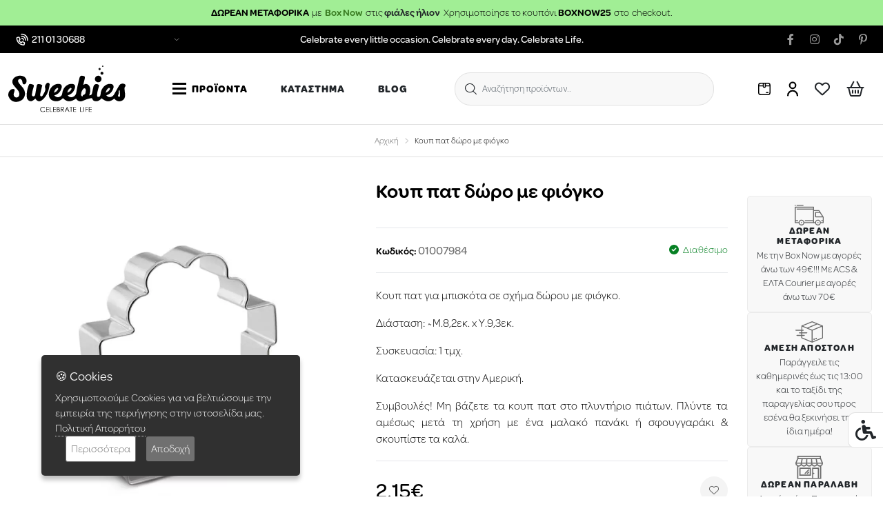

--- FILE ---
content_type: text/html; charset=utf-8
request_url: https://www.sweebies.gr/koup-pat-doro-me-fiogko
body_size: 41844
content:
<!doctype html>
<!--[if IE]><![endif]-->
<!--[if IE 8 ]><html dir="ltr" lang="el" class="ie8"><![endif]-->
<!--[if IE 9 ]><html dir="ltr" lang="el" class="ie9"><![endif]-->
<!--[if (gt IE 9)|!(IE)]><!-->
<html dir="ltr" lang="el" class="product_product browser"> <!--<![endif]-->
<head>
	<meta charset="UTF-8"/>
	<meta name="viewport" content="width=device-width, initial-scale=1">
	<meta name="theme-color" content="#fff"/>
	<meta http-equiv="X-UA-Compatible" content="IE=edge">
	<title>Κουπ πατ πακέτο δώρου για μπισκότα</title>
	<base href="https://www.sweebies.gr/"/>
			<meta name="description" content="Κουπ πατ σε σχήμα πακέτου δώρου για τα πιο πρωτότυπα μπισκότα σε παιδικό πάρτυ!"/>
				<meta name="keywords" content="κουπατ, κουπ πατ, φορμα για μπισκοτα, cookie cutter, τσερκια για μπισκοτα, τσερκια ζαχαροπλαστικης, φορμεσ ζαχαροπλαστικησ, μπισκοτα για παρτυ, κουπ πατ για μπισκοτα"/>
	
	<meta name="google-site-verification" content="MMEkoIqE5DrpJCcakgtg22tvYbOGmJ1KJC5XBF9awBU" />

		<link rel="stylesheet" href="https://use.typekit.net/pcl7bek.css">
	<!-- FONT -->
	<link rel="preconnect" href="https://fonts.googleapis.com"> <link rel="preconnect" href="https://fonts.gstatic.com" crossorigin>
	<link
	href="https://fonts.googleapis.com/css2?family=Commissioner:wght@400;700&display=swap" rel="stylesheet">
	<!-- FONT -->
	

			<link href="catalog/view/javascript/jquery/magnific/magnific-popup.css" type="text/css" rel="stylesheet" media="screen"/>
			<link href="catalog/view/javascript/jquery/datetimepicker/bootstrap-datetimepicker.min.css" type="text/css" rel="stylesheet" media="screen"/>
			<link href="catalog/view/javascript/jquery/swiper/css/swiper.min.css" type="text/css" rel="stylesheet" media="screen"/>
			<link href="catalog/view/theme/ho_blank/assets/css/product_list.css" type="text/css" rel="stylesheet" media="screen"/>
		
	<link rel="stylesheet" type="text/css" href="min/g=css?v=1.17" />
	<link href="catalog/view/theme/ho_blank/assets/css/megamenu.css?v=1.17" rel="stylesheet">
	
	<script src="catalog/view/theme/ho_blank/assets/js/jquery.min.js?v=1.17" type="text/javascript"></script>
	<script src="catalog/view/theme/ho_blank/assets/js/bootstrap.min.js?v=1.17" type="text/javascript"></script>
	
	<script type="text/javascript" src="min/g=js?v=1.17"></script>
		
	<script src="catalog/view/theme/ho_blank/assets/js/tippy.js"></script>

	<script type="text/javascript" src="https://app.findbar.io/js/sweebies.gr/findbar.js" async></script>

	<meta name="theme-color" content="#000000"/>

			<script src="catalog/view/javascript/jquery/magnific/jquery.magnific-popup.min.js" type="text/javascript"></script>
			<script src="catalog/view/javascript/jquery/datetimepicker/moment/moment.min.js" type="text/javascript"></script>
			<script src="catalog/view/javascript/jquery/datetimepicker/moment/moment-with-locales.min.js" type="text/javascript"></script>
			<script src="catalog/view/javascript/jquery/datetimepicker/bootstrap-datetimepicker.min.js" type="text/javascript"></script>
			<script src="catalog/view/javascript/jquery/swiper/js/swiper.jquery.min.js" type="text/javascript"></script>
			<script src="catalog/view/theme/ho_blank/assets/js/livesearch.js" type="text/javascript"></script>
		
			<link href="https://www.sweebies.gr/koup-pat-doro-me-fiogko" rel="canonical"/>
			<link href="https://www.sweebies.gr/image/catalog/favicon.png" rel="icon"/>
				
	<script type="text/javascript" src="https://cdn.simpler.so/sdk/simpler-checkout.js"></script></head>

<body id="body" class="product_product browser with-message">   <noscript><iframe src="https://www.googletagmanager.com/ns.html?id=GTM-M8RGKTQ" height="0" width="0" style="display:none;visibility:hidden"></iframe></noscript>  			<div class="header-topmost-bar" style="background-color: #a1ee95">
			<div class="container-fluid container-xxl py-2">
								<span class="d-flex justify-content-center text-center" style="color: #000000"><p><b>ΔΩΡΕΑΝ ΜΕΤΑΦΟΡΙΚΑ</b>&nbsp; με&nbsp;&nbsp;<font color="#397b21"><b>Box Now</b></font>&nbsp; στις <a href="https://www.sweebies.gr/mpalonia/fiales-hlion-gia-mpalonia" target="_blank"><b>φιάλες ήλιον</b></a></p><p></p><p style="padding-left:5px"> Χρησιμοποίησε το κουπόνι  <b>BOXNOW25&nbsp;&nbsp;</b>στο&nbsp; checkout.</p><p></p></span>
			</div>
		</div>
							<div class="header-top-bar d-none d-lg-block">
								<div class="container-fluid container-xxl">
					<div class="row header-top-bar-row">
						<div class="col-lg-3 header-top-bar-block-1 header-top-bar-block">
															<div class="dropdown">
									<span class="dropdown-toggle" type="button" id="dropdownMenuShopOpen" data-bs-auto-close="outside" data-bs-toggle="dropdown">
										<i class="fa-light fa-phone-volume"></i>
										<span>211 01 30688</span>
									</span>
									<ul class="dropdown-menu" aria-labelledby="dropdownMenuShopOpen">
										<div class="open-container">
											<h4>Eshop</h4>
																																				<ul class="open-line">
																																								<li>Δευτέρα - Παρασκευή</li>
																																																																																																						<li>
															<b>9πμ-5μμ</b>
														</li>
																																							</ul>
																																	</div>
										<div class="open-container">
											<h4>Κατάστημα</h4>
																																				<div class="open-line">
																																								<li>Δευτέρα, Τετάρτη </li>
																																																																																																						<li>
															<b>10πμ-6μμ</b>
														</li>
																																							</div>
																																																<div class="open-line">
																																								<li>Τρίτη, Πέμπτη, Παρασκευή </li>
																																																																																																						<li>
															<b>10πμ-7μμ</b>
														</li>
																																							</div>
																																																<div class="open-line">
																																								<li>Σάββατο </li>
																																																																																																						<li>
															<b>10πμ-3μμ</b>
														</li>
																																							</div>
																																	</div>
										<li>
											<a href="tel:211 01 30688" class="header-order-phone">
												Καλέστε μας</a>
										</li>
									</ul>
								</div>
													</div>
						<div class="col-lg-6 text-center header-top-bar-block-2 header-top-bar-block">
															<div class="row">
									<div class="header-top-bar-msg text-center">Celebrate every little occasion. Celebrate every day. Celebrate Life.</div>
								</div>
													</div>
						<ul class="col-lg-3 text-end header-top-bar-block-3 header-top-bar-block social">
															<li>
									<a href="https://www.facebook.com/Sweebies" target="_blank">
										<span class="visually-hidden">facebook</span>
										<i class="fa-brands fa-facebook-f"></i>
									</a>
								</li>
																						<li>
									<a href="https://www.instagram.com/sweebies.gr" target="_blank">
										<span class="visually-hidden">instagram</span>
										<i class="fa-brands fa-instagram"></i>
									</a>
								</li>
																						<li>
									<a href="https://www.tiktok.com/@sweebies" target="_blank">
										<span class="visually-hidden">tiktok</span>
										<i class="fa-brands fa-tiktok"></i>
									</a>
								</li>
																						<li>
									<a href="https://pinterest.com/sweebies" target="_blank">
										<span class="visually-hidden">pinterest</span>
										<i class="fa-brands fa-pinterest-p"></i>
									</a>
								</li>
													</ul>
					</div>
				</div>
			</div>
				<div class="wrapper header-wrapper tw-sticky tw-top-0 tw-bg-white tw-z-[998]">
		<header id="header">
							<div class="header-main">
										<div class="container-fluid container-xxl">
						<div class="row header-main-wrapper">
							<div class="header-main-block-1 header-main-block header-logo">
								<div id="logo">
																			<a href="/"><img width="130" height="52" src="https://www.sweebies.gr/image/catalog/sweebies-logo.svg" title="Sweebies" alt="Sweebies" class="img-fluid"/></a>
																	</div>
							</div>
							<div class="header-main-block-2 header-main-block header-menu">
								<nav class="navbar navbar-expand-lg main-nav">	
	<div class="container-xxl">
		<div class="collapse navbar-collapse">
			<ul class="navbar-nav main-nav">
															<li class="nav-item ">
															<div id="menuBtn" class="menu-trigger">
									<div class="lines">
										<span></span>
										<span></span>
										<span></span>
									</div>
									<div class="text">ΠΡΟΪΟΝΤΑ</div>
								</div>
													</li>
																				<li class="nav-item ">
															<a href="sxetika-me-emas" role="button" class="nav-link " >
									KΑΤΑΣΤΗΜΑ
								</a>
																					</li>
																				<li class="nav-item ">
															<a href="https://www.sweebies.gr/index.php?route=extension/blog/home" role="button" class="nav-link " >
									BLOG
								</a>
																					</li>
												</ul>
		</div>
	</div>
</nav>
							</div>
							<div class="header-main-block-3 header-main-block header-main-block-center header-search d-lg-flex">
								<div class="header-top-bar-block header-main-block-icon">
									<a class="header-search-btn" role="button" data-bs-toggle="offcanvas" data-bs-target="#searchOffcanvas" aria-controls="searchOffcanvas"><i class="fa-light fa-magnifying-glass"></i> 
	<span class="header-search-text d-inline-block">Αναζήτηση προϊόντων...</span>
</a>
<div class="offcanvas offcanvas-top" tabindex="-1" id="searchOffcanvas">
	<div class="offcanvas-body">
		<div id="search" class="search_mod search-focus">
			<button type="button" class="header-search"><i class="fa-light fa-magnifying-glass"></i></button>
			<input id="search_input" type="text" name="search" value="" placeholder="Αναζήτηση προϊόντων..." autocomplete="off" class="form-control input-lg" />
			<div class="live-search">
									<div class="live-results__suggestion-box">
																	</div>
							</div>
			<a href="#" data-bs-dismiss="offcanvas" class="search-focus-close">
				<i class="fa-light fa-xmark"></i>
			</a>
		</div>
	</div>
</div>
<script>
	var myOffcanvas = document.getElementById('searchOffcanvas');
	myOffcanvas.addEventListener('shown.bs.offcanvas', function () {
		$('#search_input').focus().val($('#search_input').val());
	});
	myOffcanvas.addEventListener('hide.bs.offcanvas', function () {
		if (($('#search input[name=\'search\']').val().length != 0) && ($('#search .live-results__suggestion-box').eq(0).length === 0)) {
			$('.live-search').html('<div class="aj-loader"><div></div></div>');
			$('#search input[name=\'search\']').val('');

			$.ajax({
				url: 'index.php?route=product/search/livesearch&search=',
				dataType: 'html',
				beforeSend: function() {
					$('.live-search').addClass('loading');
                },
				success: function(html) {
					$('.live-search').html(html).removeClass('loading');
					return false;
				}
			});
		}
	});
</script>

								</div>
							</div>
							<div class="header-main-block-4 header-main-block header-track">
								<a href="https://www.sweebies.gr/index.php?route=information/tracking">
									<svg xmlns="http://www.w3.org/2000/svg" width="18" height="18" viewbox="0 0 18 18">
										<path id="box-alt" d="M14.25,0H3.75A3.754,3.754,0,0,0,0,3.75v10.5A3.755,3.755,0,0,0,3.75,18h10.5A3.755,3.755,0,0,0,18,14.25V3.75A3.755,3.755,0,0,0,14.25,0ZM16.5,3.75H11.25V1.5h3A2.25,2.25,0,0,1,16.5,3.75ZM8.25,1.5h1.5V5.25a.75.75,0,0,1-1.5,0Zm-4.5,0h3V3.75H1.5A2.25,2.25,0,0,1,3.75,1.5Zm10.5,15H3.75A2.25,2.25,0,0,1,1.5,14.25v-9H6.75a2.25,2.25,0,0,0,4.5,0H16.5v9A2.25,2.25,0,0,1,14.25,16.5ZM15,14.25a.75.75,0,0,1-.75.75H12a.75.75,0,0,1,0-1.5h2.25A.75.75,0,0,1,15,14.25Z"/>
									</svg>
									<span>ΕΞΕΛΙΞΗ ΠΑΡΑΓΓΕΛΙΑΣ</span>
								</a>
							</div>
							<div class="header-main-block-5 header-main-block header-main-block-right header-utilities d-none d-lg-flex">
								<div class="header-top-bar-block header-main-block-icon">
																			<a href="https://www.sweebies.gr/index.php?route=account/account">
																						<svg xmlns="http://www.w3.org/2000/svg" width="13.901" height="18.399" viewBox="0 0 13.901 18.399">
												<path id="user" d="M14089-6515.55a5.052,5.052,0,0,0-5.05-5.05,5.055,5.055,0,0,0-5.05,5.05.947.947,0,0,1-.947.948.951.951,0,0,1-.951-.948,6.914,6.914,0,0,1,2.036-4.912,6.921,6.921,0,0,1,4.912-2.041,6.93,6.93,0,0,1,4.916,2.041,6.919,6.919,0,0,1,2.037,4.912.951.951,0,0,1-.951.948A.952.952,0,0,1,14089-6515.55Zm-9.749-12.752a4.706,4.706,0,0,1,4.7-4.7,4.707,4.707,0,0,1,4.7,4.7,4.707,4.707,0,0,1-4.7,4.7A4.716,4.716,0,0,1,14079.249-6528.3Zm1.9,0a2.8,2.8,0,0,0,2.8,2.8,2.8,2.8,0,0,0,2.8-2.8,2.8,2.8,0,0,0-2.8-2.8A2.8,2.8,0,0,0,14081.147-6528.3Z" transform="translate(-14077 6533.001)"/>
											</svg>
											<span class="visually-hidden">account</span>
										</a>
																	</div>
								<div id="wish" class="header-main-block-wish header-main-block-icon">
									<a href="https://www.sweebies.gr/index.php?route=account/wishlist">
										<i class="fa-regular fa-heart"></i>
										<span class="visually-hidden">wishlist</span>
									</a>
								</div>
								<div class="header-main-block-cart cart-icon header-main-block-icon">
									<a data-loading-text="Φόρτωση..." class="menu-cart-icon" href="https://www.sweebies.gr/index.php?route=checkout/cart">
										<i class="fa-regular fa-basket-shopping"></i>
										<span data-has-total="0" class="ho-total-counter cart-total" id="cart-total">0</span>
										<span class="visually-hidden">cart</span>
									</a>
								</div>
							</div>
						</div>
					</div>
				</div>
						<script>
				$('.header-top-bar .header-top-bar-block .dropdown').hover(function () {
					if (!$('.header-top-bar .header-top-bar-block .dropdown').hasClass('show')) {
						$(this).find('.dropdown-toggle').trigger('click');
					}
				});
				function visibleHeight(element) {
					if($(element)[0] !== undefined) {
						let rect = $(element)[0].getBoundingClientRect();
						let visibleHeight = rect.height -(rect.top < 0 ? Math.abs(rect.top) : rect.bottom > window.innerHeight ? rect.bottom - window.innerHeight : 0);

						return visibleHeight;
					}
					
					return 0;
				}
				function pageIsOnTop() {
					$("#main-menu-wrapper").removeClass("scrolled");
					$("#main-menu>li>ul.mega-menu ").removeClass("scrolled");
				}
				function pageIsNotOnTop(headerTopBarHeight) {
					$("#main-menu-wrapper").addClass("scrolled");
					$("#main-menu>li>ul.mega-menu ").addClass("scrolled");
				}
									$(document).scroll(function () {
						let headerTopBarHeight = $(".header-top-bar").height() - visibleHeight(".header-top-bar");
						$(window).scrollTop() > 0 ? pageIsNotOnTop(headerTopBarHeight) : pageIsOnTop();
					});
							</script>
					</header>
	</div>
		<div class="ho_megamenu-wrap">
			<nav id="main-menu-wrapper">
		<ul id="main-menu">
							<li class="newproducts  featured">
					<a href="https://www.sweebies.gr/nea-proionta"  style="background-color: #ffc2d1;">
																			<svg id="new-product" xmlns="http://www.w3.org/2000/svg" width="34" height="34" viewBox="0 0 34 34">
								<path id="Path_358" data-name="Path 358" d="M89.668,288H69.248l-2.194,4.387h1.984v9.871H89.877v-9.871h1.984Zm-.678,1.1,1.1,2.194H81.442l-1.1-2.194Zm-19.064,0H78.57l-1.1,2.194H68.829ZM88.78,301.161H80.006v-3.839h-1.1v3.839H70.135v-8.774h8.016l.758-1.516v4.806h1.1v-4.806l.758,1.516H88.78Zm0,0" transform="translate(-62.458 -268.258)"/>
								<path id="Path_359" data-name="Path 359" d="M128,416h3.29v1.1H128Zm0,0" transform="translate(-119.226 -387.484)"/>
								<path id="Path_360" data-name="Path 360" d="M128,448h3.29v1.1H128Zm0,0" transform="translate(-119.226 -417.29)"/>
								<path id="Path_361" data-name="Path 361" d="M192,448h1.1v1.1H192Zm0,0" transform="translate(-178.839 -417.29)"/>
								<path id="Path_362" data-name="Path 362" d="M190.072,19.427l2.533-.646,2.533.645.2-2.719,1.345-2.3-2.379-1.03-1.7-2.1-1.7,2.1-2.379,1.03,1.345,2.3Zm1.518-5.149,1.014-1.253,1.014,1.254,1.49.646-.848,1.449-.122,1.668L192.6,17.65l-1.534.39-.122-1.668-.848-1.449Zm0,0" transform="translate(-175.604 -10.508)"/>
								<path id="Path_363" data-name="Path 363" d="M32.6,102.514l.8-1.361-1.412-.612-1.019-1.261-1.019,1.26-1.412.612.8,1.361.118,1.623,1.516-.386,1.517.386Zm-1.075-.335-.042.571-.518-.131-.517.131-.042-.571-.3-.513.523-.226.337-.415.336.416.523.227Zm0,0" transform="translate(-26.579 -92.475)"/>
								<path id="Path_364" data-name="Path 364" d="M400.6,102.514l.8-1.361-1.412-.612-1.019-1.261-1.019,1.26-1.412.612.8,1.361.118,1.623,1.516-.386,1.517.386Zm-1.075-.335-.042.571-.518-.131-.517.131-.042-.571-.3-.513.523-.226.336-.415.336.416.523.227Zm0,0" transform="translate(-369.353 -92.475)"/>
								<path id="Path_365" data-name="Path 365" d="M94.083,143.33a12.161,12.161,0,0,1,2.756,2.527l2.172,2.714-.449-3.593a7.043,7.043,0,0,0-2.749-4.737l-.525-.394-1.607,3.214Zm1.581-1.782a5.952,5.952,0,0,1,1.772,3.309,13.279,13.279,0,0,0-2.345-2.163Zm0,0" transform="translate(-87.258 -130.261)"/>
								<path id="Path_366" data-name="Path 366" d="M325,144.971l-.449,3.593,2.172-2.715a12.173,12.173,0,0,1,2.756-2.527l.4-.269-1.607-3.214-.525.395A7.042,7.042,0,0,0,325,144.971Zm3.471-2.284a13.239,13.239,0,0,0-2.345,2.163,5.955,5.955,0,0,1,1.772-3.309Zm0,0" transform="translate(-302.303 -130.254)"/>
								<path id="Path_367" data-name="Path 367" d="M280,133.1h1.1v-2.3a11.3,11.3,0,0,1,2.615-7.222l-.843-.7A12.4,12.4,0,0,0,280,130.8Zm0,0" transform="translate(-260.806 -114.456)"/>
								<path id="Path_368" data-name="Path 368" d="M336,96h1.1v1.1H336Zm0,0" transform="translate(-312.968 -89.419)"/>
								<path id="Path_369" data-name="Path 369" d="M360,64h1.1v1.1H360Zm0,0" transform="translate(-335.323 -59.613)"/>
								<path id="Path_370" data-name="Path 370" d="M164.47,133.1h1.1v-2.3a12.4,12.4,0,0,0-2.869-7.924l-.843.7a11.3,11.3,0,0,1,2.615,7.222Zm0,0" transform="translate(-150.76 -114.455)"/>
								<path id="Path_371" data-name="Path 371" d="M144,96h1.1v1.1H144Zm0,0" transform="translate(-134.129 -89.419)"/>
								<path id="Path_372" data-name="Path 372" d="M120,64h1.1v1.1H120Zm0,0" transform="translate(-111.774 -59.613)"/>
								<path id="Path_373" data-name="Path 373" d="M240,136h1.1v1.1H240Zm0,0" transform="translate(-223.548 -126.677)"/>
								<path id="Path_374" data-name="Path 374" d="M240,168h1.1v7.129H240Zm0,0" transform="translate(-223.548 -156.484)"/>
								<path id="Path_375" data-name="Path 375" d="M464,216h1.1v1.1H464Zm0,0" transform="translate(-432.194 -201.194)"/>
								<path id="Path_376" data-name="Path 376" d="M464,248h1.1v1.1H464Zm0,0" transform="translate(-432.194 -231)"/>
								<path id="Path_377" data-name="Path 377" d="M480,232h1.1v1.1H480Zm0,0" transform="translate(-447.097 -216.097)"/>
								<path id="Path_378" data-name="Path 378" d="M448,232h1.1v1.1H448Zm0,0" transform="translate(-417.29 -216.097)"/>
								<path id="Path_379" data-name="Path 379" d="M440,0h1.1V1.1H440Zm0,0" transform="translate(-409.839)"/>
								<path id="Path_380" data-name="Path 380" d="M440,32h1.1v1.1H440Zm0,0" transform="translate(-409.839 -29.806)"/>
								<path id="Path_381" data-name="Path 381" d="M456,16h1.1v1.1H456Zm0,0" transform="translate(-424.742 -14.903)"/>
								<path id="Path_382" data-name="Path 382" d="M424,16h1.1v1.1H424Zm0,0" transform="translate(-394.935 -14.903)"/>
								<path id="Path_383" data-name="Path 383" d="M16,248h1.1v1.1H16Zm0,0" transform="translate(-14.903 -231)"/>
								<path id="Path_384" data-name="Path 384" d="M16,280h1.1v1.1H16Zm0,0" transform="translate(-14.903 -260.806)"/>
								<path id="Path_385" data-name="Path 385" d="M32,264h1.1v1.1H32Zm0,0" transform="translate(-29.806 -245.903)"/>
								<path id="Path_386" data-name="Path 386" d="M0,264H1.1v1.1H0Zm0,0" transform="translate(0 -245.903)"/>
								<path id="Path_387" data-name="Path 387" d="M16,0h1.1V1.1H16Zm0,0" transform="translate(-14.903)"/>
								<path id="Path_388" data-name="Path 388" d="M16,32h1.1v1.1H16Zm0,0" transform="translate(-14.903 -29.806)"/>
								<path id="Path_389" data-name="Path 389" d="M32,16h1.1v1.1H32Zm0,0" transform="translate(-29.806 -14.903)"/>
								<path id="Path_390" data-name="Path 390" d="M0,16H1.1v1.1H0Zm0,0" transform="translate(0 -14.903)"/>
							</svg>
												<span>Νέα Προϊόντα</span>
					</a>
				</li>
							<li class="specialproducts  featured">
					<a href="https://www.sweebies.gr/sales"  style="background-color: #6fd8b8;">
																			<svg xmlns="http://www.w3.org/2000/svg" width="28.571" height="32" viewBox="0 0 28.571 32">
								<g id="label" transform="translate(-5 -1.519)">
									<g id="_12-Chat_copy_3" data-name="12-Chat copy 3" transform="translate(5 1.519)">
									<path id="Path_391" data-name="Path 391" d="M32.9,8.44,23.954,1.829a1.59,1.59,0,0,0-1.929.032L20,3.466a10.565,10.565,0,0,0-5.74-1.693C9.154,1.774,5,4.859,5,8.652c0,3.317,3.089,6.09,7.407,6.735V31.932a1.589,1.589,0,0,0,1.587,1.587H31.984a1.589,1.589,0,0,0,1.587-1.587V9.739a1.577,1.577,0,0,0-.675-1.3ZM6.058,8.652c0-3.209,3.679-5.82,8.2-5.82a9.6,9.6,0,0,1,4.87,1.325L13.045,8.973a1.593,1.593,0,0,0-.638,1.272v4.073C8.749,13.712,6.058,11.35,6.058,8.652Zm26.455,23.28a.53.53,0,0,1-.529.529H13.995a.53.53,0,0,1-.529-.529V10.244a.532.532,0,0,1,.215-.426l.015-.011,6.351-5.029A6.874,6.874,0,0,1,21.8,6.77a3.17,3.17,0,1,0,1.192-.234c-.046,0-.091,0-.136.007A7.8,7.8,0,0,0,20.878,4.12l1.8-1.429a.53.53,0,0,1,.643-.011L32.282,9.3a.528.528,0,0,1,.23.436ZM22.46,9.18a.529.529,0,0,0,1.058,0,5.554,5.554,0,0,0-.231-1.557,2.108,2.108,0,1,1-1.068.12A4.636,4.636,0,0,1,22.46,9.18Zm-1.587,12.7a2.116,2.116,0,1,0-2.116-2.116,2.116,2.116,0,0,0,2.116,2.116Zm0-3.175a1.058,1.058,0,1,1-1.058,1.058A1.058,1.058,0,0,1,20.873,18.7ZM25.106,24a2.116,2.116,0,1,0,2.116,2.116A2.116,2.116,0,0,0,25.106,24Zm0,3.175a1.058,1.058,0,1,1,1.058-1.058,1.058,1.058,0,0,1-1.058,1.058Zm1.46-7.592-6.349,7.407a.529.529,0,1,1-.8-.689l6.349-7.407a.529.529,0,1,1,.8.689Z" transform="translate(-5 -1.519)"/>
									</g>
								</g>
							</svg>
												<span>Προσφορές</span>
					</a>
				</li>
			
						<li class="has-mega-menu color-menu">
				<a href="/"  style="background-color: #e14141 ">
					<svg xmlns="http://www.w3.org/2000/svg" width="29.16" height="34" viewBox="0 0 29.16 34">
						<g id="palette" transform="translate(-36.442 0)">
							<path id="Path_351" data-name="Path 351" d="M118.49,304.613a2.627,2.627,0,1,0,2.627,2.627A2.63,2.63,0,0,0,118.49,304.613Zm0,4.259a1.631,1.631,0,1,1,1.631-1.631A1.633,1.633,0,0,1,118.49,308.872Z" transform="translate(-74.147 -284.385)"/>
							<path id="Path_352" data-name="Path 352" d="M221.105,41.214a.5.5,0,0,0-.681.182,2.628,2.628,0,1,0,2.276-1.313.5.5,0,0,0,0,1,1.63,1.63,0,1,1-1.413.816.5.5,0,0,0-.182-.681Z" transform="translate(-171.437 -37.42)"/>
							<path id="Path_353" data-name="Path 353" d="M308.919,90.136a2.627,2.627,0,1,0,2.627,2.627A2.63,2.63,0,0,0,308.919,90.136Zm0,4.259a1.631,1.631,0,1,1,1.631-1.631A1.633,1.633,0,0,1,308.919,94.395Z" transform="translate(-251.93 -84.15)"/>
							<path id="Path_354" data-name="Path 354" d="M348.984,185.511a2.627,2.627,0,1,0,2.627-2.627A2.63,2.63,0,0,0,348.984,185.511Zm2.627-1.631a1.631,1.631,0,1,1-1.631,1.631A1.633,1.633,0,0,1,351.611,183.88Z" transform="translate(-291.787 -170.739)"/>
							<path id="Path_355" data-name="Path 355" d="M336.62,287.46a2.627,2.627,0,1,0-2.627-2.627A2.63,2.63,0,0,0,336.62,287.46Zm0-4.259a1.631,1.631,0,1,1-1.631,1.631A1.633,1.633,0,0,1,336.62,283.2Z" transform="translate(-277.792 -263.465)"/>
							<path id="Path_356" data-name="Path 356" d="M200.873,259.154a2.079,2.079,0,0,0-.61-1.363,6.017,6.017,0,0,0-3.74-1.275.5.5,0,0,0-.5.5,6.017,6.017,0,0,0,1.275,3.74,2.08,2.08,0,0,0,1.363.61l11.66,11.66a1.563,1.563,0,0,0,2.21-2.21Zm.495,3.506.8-.8,1.779,1.779-.8.8Zm-1.561-1.561a2.1,2.1,0,0,0,.8-.8l.856.856-.8.8Zm-2.751-3.553a4.378,4.378,0,0,1,2.5.949A1.1,1.1,0,1,1,198,260.05,4.377,4.377,0,0,1,197.056,257.547Zm14.773,14.773a.567.567,0,0,1-.8,0l-7.176-7.176.8-.8,7.176,7.176A.567.567,0,0,1,211.829,272.32Z" transform="translate(-148.986 -239.482)"/>
							<path id="Path_357" data-name="Path 357" d="M56.964,31.3A12.26,12.26,0,0,1,50.731,33a12.582,12.582,0,0,1-8.168-3.067,16,16,0,0,1-4.994-7.86,3.241,3.241,0,0,1,3.124-4.143,7.572,7.572,0,0,0,4.481-1.068c1.984-1.488,1.721-4.671,1.467-7.75-.227-2.744-.461-5.581.871-7.028A4.153,4.153,0,0,1,50.731,1c7.651,0,13.875,7.179,13.875,16A17.617,17.617,0,0,1,61.5,27.093a.5.5,0,0,0,.814.574A18.622,18.622,0,0,0,65.6,17,18.2,18.2,0,0,0,61.27,5,13.906,13.906,0,0,0,50.731,0,5.073,5.073,0,0,0,46.78,1.414C45.152,3.181,45.4,6.24,45.649,9.2c.243,2.938.472,5.713-1.072,6.871a6.779,6.779,0,0,1-3.884.869,4.237,4.237,0,0,0-4.079,5.416A17,17,0,0,0,41.922,30.7,13.566,13.566,0,0,0,50.731,34a13.243,13.243,0,0,0,6.734-1.843.5.5,0,0,0-.5-.861Z" transform="translate(0 0)"/>
						</g>
					</svg>
					<span>Χρώμα</span>
				</a>
				<ul class="mega-menu">
					<li>
						<div class="title_link">
							<h3>Χρώμα</h3>
						</div>
						<div class="mega-menu-subheading">Ανακάλυψε τα προϊόντα μας βάση χρώματος και διοργάνωσε το καλύτερο πάρτυ!</div>
						<div class="container">
															<div class="column column-1">
									<h2>
										<a href="/index.php?route=product/search&search=&filter=53">
																							<div class="nav_title-img">
													<svg xmlns="http://www.w3.org/2000/svg" xmlns:xlink="http://www.w3.org/1999/xlink" width="46" height="46" viewBox="0 0 46 46">
														<defs>
															<linearGradient id="linear-gradient" x1="0.812" y1="0.145" x2="0.232" y2="0.87" gradientUnits="objectBoundingBox">
															<stop offset="0" stop-color="#8a26e1"/>
															<stop offset="0" stop-color="#8333da"/>
															<stop offset="0.326" stop-color="#2fd77d"/>
															<stop offset="0.674" stop-color="#dfdf19"/>
															<stop offset="1" stop-color="#f3320a"/>
															</linearGradient>
														</defs>
														<circle id="multicolor" cx="23" cy="23" r="23" fill="url(#linear-gradient)"/>
													</svg>
												</div>
																						<div class="nav_title-text">Πολύχρωμο</div>
										</a>
									</h2>
								</div>
															<div class="column column-1">
									<h2>
										<a href="/index.php?route=product/search&search=&filter=54">
																							<div class="nav_title-img"><span style="background-color: #f0c1e4"></span></div>
																						<div class="nav_title-text">Ροζ</div>
										</a>
									</h2>
								</div>
															<div class="column column-1">
									<h2>
										<a href="/index.php?route=product/search&search=&filter=76">
																							<div class="nav_title-img"><span style="background-color: #d07cd0"></span></div>
																						<div class="nav_title-text">Λιλά/Μοβ</div>
										</a>
									</h2>
								</div>
															<div class="column column-1">
									<h2>
										<a href="/index.php?route=product/search&search=&filter=65">
																							<div class="nav_title-img"><span style="background-color: #ea108b"></span></div>
																						<div class="nav_title-text">Φούξια</div>
										</a>
									</h2>
								</div>
															<div class="column column-1">
									<h2>
										<a href="/index.php?route=product/search&search=&filter=56">
																							<div class="nav_title-img"><span style="background-color: #000ba3"></span></div>
																						<div class="nav_title-text">Μπλε Σκούρο</div>
										</a>
									</h2>
								</div>
															<div class="column column-1">
									<h2>
										<a href="/index.php?route=product/search&search=&filter=70">
																							<div class="nav_title-img"><span style="background-color: #475bf0"></span></div>
																						<div class="nav_title-text">Μπλε</div>
										</a>
									</h2>
								</div>
															<div class="column column-1">
									<h2>
										<a href="/index.php?route=product/search&search=&filter=55">
																							<div class="nav_title-img"><span style="background-color: #c0dfef"></span></div>
																						<div class="nav_title-text">Σιέλ</div>
										</a>
									</h2>
								</div>
															<div class="column column-1">
									<h2>
										<a href="/index.php?route=product/search&search=&filter=85">
																							<div class="nav_title-img"><span style="background-color: #30dbc8"></span></div>
																						<div class="nav_title-text">Τυρκουάζ</div>
										</a>
									</h2>
								</div>
															<div class="column column-1">
									<h2>
										<a href="/index.php?route=product/search&search=&filter=62">
																							<div class="nav_title-img"><span style="background-color: #abf2e0"></span></div>
																						<div class="nav_title-text">Βεραμάν/Φυστικί </div>
										</a>
									</h2>
								</div>
															<div class="column column-1">
									<h2>
										<a href="/index.php?route=product/search&search=&filter=84">
																							<div class="nav_title-img"><span style="background-color: #93ec93"></span></div>
																						<div class="nav_title-text">Λαχανί</div>
										</a>
									</h2>
								</div>
															<div class="column column-1">
									<h2>
										<a href="/index.php?route=product/search&search=&filter=89">
																							<div class="nav_title-img"><span style="background-color: #a9ba9d"></span></div>
																						<div class="nav_title-text">Γκριζοπράσινο</div>
										</a>
									</h2>
								</div>
															<div class="column column-1">
									<h2>
										<a href="/index.php?route=product/search&search=&filter=57">
																							<div class="nav_title-img"><span style="background-color: #0e8f05"></span></div>
																						<div class="nav_title-text">Πράσινο</div>
										</a>
									</h2>
								</div>
															<div class="column column-1">
									<h2>
										<a href="/index.php?route=product/search&search=&filter=52">
																							<div class="nav_title-img"><span style="background-color: #cd0404"></span></div>
																						<div class="nav_title-text">Κόκκινο</div>
										</a>
									</h2>
								</div>
															<div class="column column-1">
									<h2>
										<a href="/index.php?route=product/search&search=&filter=73">
																							<div class="nav_title-img"><span style="background-color: #ff6600"></span></div>
																						<div class="nav_title-text">Πορτοκαλί</div>
										</a>
									</h2>
								</div>
															<div class="column column-1">
									<h2>
										<a href="/index.php?route=product/search&search=&filter=74">
																							<div class="nav_title-img"><span style="background-color: #ffa585"></span></div>
																						<div class="nav_title-text">Κοραλί/Σομόν</div>
										</a>
									</h2>
								</div>
															<div class="column column-1">
									<h2>
										<a href="/index.php?route=product/search&search=&filter=67">
																							<div class="nav_title-img"><span style="background-color: #ffea00"></span></div>
																						<div class="nav_title-text">Κίτρινο</div>
										</a>
									</h2>
								</div>
															<div class="column column-1">
									<h2>
										<a href="/index.php?route=product/search&search=&filter=59">
																							<div class="nav_title-img"><span style="background-color: #dbac34"></span></div>
																						<div class="nav_title-text">Χρυσό</div>
										</a>
									</h2>
								</div>
															<div class="column column-1">
									<h2>
										<a href="/index.php?route=product/search&search=&filter=61">
																							<div class="nav_title-img"><span style="background-color: #dc897a"></span></div>
																						<div class="nav_title-text">Ροζ Χρυσό</div>
										</a>
									</h2>
								</div>
															<div class="column column-1">
									<h2>
										<a href="/index.php?route=product/search&search=&filter=75">
																							<div class="nav_title-img"><span style="background-color: #964b00"></span></div>
																						<div class="nav_title-text">Καφέ</div>
										</a>
									</h2>
								</div>
															<div class="column column-1">
									<h2>
										<a href="/index.php?route=product/search&search=&filter=50">
																							<div class="nav_title-img"><span style="background-color: #d5b59c"></span></div>
																						<div class="nav_title-text">Kraft</div>
										</a>
									</h2>
								</div>
															<div class="column column-1">
									<h2>
										<a href="/index.php?route=product/search&search=&filter=69">
																							<div class="nav_title-img"><span style="background-color: #fdfbe8"></span></div>
																						<div class="nav_title-text">Κρεμ/Μπεζ</div>
										</a>
									</h2>
								</div>
															<div class="column column-1">
									<h2>
										<a href="/index.php?route=product/search&search=&filter=48">
																							<div class="nav_title-img"><span style="background-color: #ffffff"></span></div>
																						<div class="nav_title-text">Λευκό</div>
										</a>
									</h2>
								</div>
															<div class="column column-1">
									<h2>
										<a href="/index.php?route=product/search&search=&filter=64">
																							<div class="nav_title-img"><span style="background-color: #c0c0c0"></span></div>
																						<div class="nav_title-text">Γκρι/Ασημί</div>
										</a>
									</h2>
								</div>
															<div class="column column-1">
									<h2>
										<a href="/index.php?route=product/search&search=&filter=66">
																							<div class="nav_title-img"><span style="background-color: #000000"></span></div>
																						<div class="nav_title-text">Μαύρο</div>
										</a>
									</h2>
								</div>
													</div>
					</li>
				</ul>
			</li>

												<li class="has-mega-menu  featured">
						<a href="https://www.sweebies.gr/mpalonia">
														<span>Μπαλόνια</span>
						</a>
						<ul class="mega-menu">
							<li>
								<div class="title_link">
									<h3>Μπαλόνια</h3>
									<a href="https://www.sweebies.gr/mpalonia" >Δες τα όλα</a>
								</div>
								<div class="container">
									<div class="mega-menu-heading"><span class="back"><i class="fal fa-chevron-left"></i></span>Μπαλόνια</div>
																																					
																																													
											
											<div class="column has-children column-1">
												<h2>
													<a href="https://www.sweebies.gr/mpalonia/mpalonia-latex">
																												<div class="nav_title-text">Μπαλόνια Latex</div>
													</a>
												</h2>
																									<h3>
														<a href="https://www.sweebies.gr/mpalonia/mpalonia-latex">
															Όλα τα Latex
														</a>
													</h3>
																								<ul>
																											<li>
															<a href="https://www.sweebies.gr/mpalonia/mpalonia-latex/monoxrwma">
																<span>Μονόχρωμα </span>
																															</a>
														</li>
																											<li>
															<a href="https://www.sweebies.gr/mpalonia/mpalonia-latex/me-konfeti">
																<span>Με κονφετί</span>
																															</a>
														</li>
																											<li>
															<a href="https://www.sweebies.gr/mpalonia/mpalonia-latex/polyxrwma">
																<span>Πολύχρωμα </span>
																															</a>
														</li>
																											<li>
															<a href="https://www.sweebies.gr/mpalonia/mpalonia-latex/oikologika">
																<span>Οικολογικά</span>
																															</a>
														</li>
																											<li>
															<a href="https://www.sweebies.gr/mpalonia/mpalonia-latex/link-balloons">
																<span>Link balloons</span>
																															</a>
														</li>
																											<li>
															<a href="https://www.sweebies.gr/mpalonia/mpalonia-latex/poua">
																<span>Πουά</span>
																															</a>
														</li>
																											<li>
															<a href="https://www.sweebies.gr/mpalonia/mpalonia-latex/hlikiaka">
																<span>Ηλικιακά </span>
																															</a>
														</li>
																									</ul>
											</div>
																																								
																																		<div class="column column-1 no-children">
																						
											
												<h2>
													<a href="https://www.sweebies.gr/mpalonia/mpalonia-arithmoi">
																												<div class="nav_title-text">Μπαλόνια Αριθμοί</div>
													</a>
												</h2>
																																																			
																																	
											
												<h2>
													<a href="https://www.sweebies.gr/mpalonia/mpalonia-grammata">
																												<div class="nav_title-text">Μπαλόνια Γράμματα</div>
													</a>
												</h2>
																																																			
																																	
											
												<h2>
													<a href="https://www.sweebies.gr/mpalonia/mpalonia-lexeis-fraseis">
																												<div class="nav_title-text">Μπαλόνια Λέξεις/Φράσεις </div>
													</a>
												</h2>
																																																			
																																	
											
												<h2>
													<a href="https://www.sweebies.gr/mpalonia/mpalonia-genethliwn">
																												<div class="nav_title-text">Μπαλόνια Γενεθλίων</div>
													</a>
												</h2>
																																																			
																																	
											
												<h2>
													<a href="https://www.sweebies.gr/mpalonia/mpalonia-sximata">
																												<div class="nav_title-text">Μπαλόνια Σχήματα</div>
													</a>
												</h2>
																																																			
																																	
											
												<h2>
													<a href="https://www.sweebies.gr/mpalonia/mpalonia-zoakia">
																												<div class="nav_title-text">Μπαλόνια Ζωάκια</div>
													</a>
												</h2>
																																																			
																																	
											
												<h2>
													<a href="https://www.sweebies.gr/mpalonia/mpalonia-thematika">
																												<div class="nav_title-text">Μπαλόνια Θεματικά</div>
													</a>
												</h2>
																																																			
																																	
											
												<h2>
													<a href="https://www.sweebies.gr/mpalonia/mpalonia-me-bash">
																												<div class="nav_title-text">Μπαλόνια με βάση </div>
													</a>
												</h2>
																																																			
																																	
											
												<h2>
													<a href="https://www.sweebies.gr/mpalonia/syntheseis-mpaloniwn">
																												<div class="nav_title-text">Συνθέσεις μπαλονιών </div>
													</a>
												</h2>
																																																			
																																	
											
												<h2>
													<a href="https://www.sweebies.gr/mpalonia/balloon-backdrops">
																												<div class="nav_title-text">Balloon Backdrops</div>
													</a>
												</h2>
																																																			
																																	
											
												<h2>
													<a href="https://www.sweebies.gr/mpalonia/balloon-mosaics">
																												<div class="nav_title-text">Balloon Mosaics</div>
													</a>
												</h2>
																																																			
																																	
											
												<h2>
													<a href="https://www.sweebies.gr/mpalonia/mpalonia-orb">
																												<div class="nav_title-text">Μπαλόνια Orb </div>
													</a>
												</h2>
																																																			
																																	
											
												<h2>
													<a href="https://www.sweebies.gr/mpalonia/set-mpalonia">
																												<div class="nav_title-text">Σετ μπαλόνια </div>
													</a>
												</h2>
																																																			
																																	
											
												<h2>
													<a href="https://www.sweebies.gr/mpalonia/mpalonia-baby-shower">
																												<div class="nav_title-text">Μπαλόνια Baby Shower/ Γέννησης </div>
													</a>
												</h2>
																																																			
																																	
											
												<h2>
													<a href="https://www.sweebies.gr/mpalonia/mpalonia-gamoy">
																												<div class="nav_title-text">Μπαλόνια Γάμου </div>
													</a>
												</h2>
																																																			
																																	
											
												<h2>
													<a href="https://www.sweebies.gr/mpalonia/mpalonia-bachelorette-1">
																												<div class="nav_title-text">Μπαλόνια Bachelorette </div>
													</a>
												</h2>
																																																			
																																	
											
												<h2>
													<a href="https://www.sweebies.gr/mpalonia/mpalonia-apofoitisis-back-to-school">
																												<div class="nav_title-text">Μπαλόνια Αποφοίτησης/ Back to School</div>
													</a>
												</h2>
																																																			
																																	
											
												<h2>
													<a href="https://www.sweebies.gr/mpalonia/fiales-hlion-gia-mpalonia">
																												<div class="nav_title-text">Φιάλες ήλιον για μπαλόνια</div>
													</a>
												</h2>
																																																			
																																	
											
												<h2>
													<a href="https://www.sweebies.gr/mpalonia/baridia-kordeles">
																												<div class="nav_title-text">Βαρίδια/ Κορδέλες </div>
													</a>
												</h2>
																																																			
																																	
											
												<h2>
													<a href="https://www.sweebies.gr/mpalonia/axesouar-mpaloniwn">
																												<div class="nav_title-text">Αξεσουάρ μπαλονιών </div>
													</a>
												</h2>
																																																			
																																		</div><div class="column column-1 no-children">
																																		
											
												<h2>
													<a href="https://www.sweebies.gr/mpalonia/apsides-plaisia-stand">
																												<div class="nav_title-text">Αψίδες/ Πλαίσια/ Stand </div>
													</a>
												</h2>
																																								
																																			</div>
																																		
											
											<div class="column has-children column-1">
												<h2>
													<a href="https://www.sweebies.gr/mpalonia/epoxiaka-mpalonia">
																												<div class="nav_title-text">Εποχιακά Μπαλόνια </div>
													</a>
												</h2>
																									<h3>
														<a href="https://www.sweebies.gr/mpalonia/epoxiaka-mpalonia">
															Όλα τα Εποχιακά
														</a>
													</h3>
																								<ul>
																											<li>
															<a href="https://www.sweebies.gr/mpalonia/epoxiaka-mpalonia/mpalonia-agios-valentinos">
																<span>Άγιος Βαλεντίνος</span>
																															</a>
														</li>
																											<li>
															<a href="https://www.sweebies.gr/mpalonia/epoxiaka-mpalonia/mpalonia-pasxa">
																<span>Πάσχα </span>
																															</a>
														</li>
																											<li>
															<a href="https://www.sweebies.gr/mpalonia/epoxiaka-mpalonia/giorth-ths-mhteras-giorth-toy-patera">
																<span>Γιορτή της μητέρας / Γιορτή του πατέρα </span>
																															</a>
														</li>
																											<li>
															<a href="https://www.sweebies.gr/mpalonia/epoxiaka-mpalonia/mpalonia-halloween">
																<span>Halloween </span>
																															</a>
														</li>
																											<li>
															<a href="https://www.sweebies.gr/mpalonia/epoxiaka-mpalonia/xristougenniatika-mpalonia">
																<span>Χριστούγεννα</span>
																															</a>
														</li>
																											<li>
															<a href="https://www.sweebies.gr/mpalonia/epoxiaka-mpalonia/mpalonia-prwtoxronia">
																<span>Πρωτοχρονιά </span>
																															</a>
														</li>
																									</ul>
											</div>
																			
																												
								</div>
							</li>
						</ul>
					</li>
																<li class="has-mega-menu  featured">
						<a href="https://www.sweebies.gr/prota-genethlia">
														<span>Πρώτα Γενέθλια</span>
						</a>
						<ul class="mega-menu">
							<li>
								<div class="title_link">
									<h3>Πρώτα Γενέθλια</h3>
									<a href="https://www.sweebies.gr/prota-genethlia" >Δες τα όλα</a>
								</div>
								<div class="container">
									<div class="mega-menu-heading"><span class="back"><i class="fal fa-chevron-left"></i></span>Πρώτα Γενέθλια</div>
																																					
																																													
											
											<div class="column has-children column-1">
												<h2>
													<a href="https://www.sweebies.gr/prota-genethlia/agori">
																												<div class="nav_title-text">Αγόρι</div>
													</a>
												</h2>
																									<h3>
														<a href="https://www.sweebies.gr/prota-genethlia/agori">
															Όλα τα θέματα
														</a>
													</h3>
																								<ul>
																											<li>
															<a href="https://www.sweebies.gr/prota-genethlia/agori/teddy-bear">
																<span>Teddy Bear </span>
																															</a>
														</li>
																											<li>
															<a href="https://www.sweebies.gr/prota-genethlia/agori/siel-xryso">
																<span>Σιέλ &amp; Χρυσό</span>
																															</a>
														</li>
																											<li>
															<a href="https://www.sweebies.gr/prota-genethlia/agori/shades-of-blue">
																<span>Shades of Blue</span>
																															</a>
														</li>
																											<li>
															<a href="https://www.sweebies.gr/prota-genethlia/agori/neutral">
																<span>Neutral</span>
																															</a>
														</li>
																											<li>
															<a href="https://www.sweebies.gr/prota-genethlia/agori/liontaraki">
																<span>Λιονταράκι</span>
																															</a>
														</li>
																											<li>
															<a href="https://www.sweebies.gr/prota-genethlia/agori/prwta-genethlia-agori-forest-friends">
																<span>Forest Friends</span>
																															</a>
														</li>
																											<li>
															<a href="https://www.sweebies.gr/prota-genethlia/agori/zoakia-tou-dasous1">
																<span>Ζωάκια του Δάσους  </span>
																															</a>
														</li>
																											<li>
															<a href="https://www.sweebies.gr/prota-genethlia/agori/lets-go-wild1">
																<span>Let's Go Wild</span>
																															</a>
														</li>
																											<li>
															<a href="https://www.sweebies.gr/prota-genethlia/agori/zoakia-tis-zouglas1">
																<span>Ζωάκια της Ζούγκλας</span>
																															</a>
														</li>
																											<li>
															<a href="https://www.sweebies.gr/prota-genethlia/agori/zoakia-tis-zougklas-get-wild">
																<span>Ζωάκια της Ζούγκλας - Get Wild</span>
																															</a>
														</li>
																											<li>
															<a href="https://www.sweebies.gr/prota-genethlia/agori/agroktima1">
																<span>Αγρόκτημα</span>
																															</a>
														</li>
																											<li>
															<a href="https://www.sweebies.gr/prota-genethlia/agori/farma1">
																<span>Φάρμα  </span>
																															</a>
														</li>
																											<li>
															<a href="https://www.sweebies.gr/prota-genethlia/agori/mikro-panda1">
																<span>Μικρό Panda</span>
																															</a>
														</li>
																											<li>
															<a href="https://www.sweebies.gr/prota-genethlia/agori/oximata1">
																<span>Οχήματα</span>
																															</a>
														</li>
																											<li>
															<a href="https://www.sweebies.gr/prota-genethlia/agori/vintage-race-cars">
																<span>Vintage Race Cars Meri Meri</span>
																															</a>
														</li>
																											<li>
															<a href="https://www.sweebies.gr/prota-genethlia/agori/little-builder">
																<span>Little Builder</span>
																															</a>
														</li>
																											<li>
															<a href="https://www.sweebies.gr/prota-genethlia/agori/treno-1">
																<span>Τρένο</span>
																															</a>
														</li>
																											<li>
															<a href="https://www.sweebies.gr/prota-genethlia/agori/dino-fun-prwta-genethlia">
																<span>Dino Fun</span>
																															</a>
														</li>
																											<li>
															<a href="https://www.sweebies.gr/prota-genethlia/agori/deinosauroi-pastel">
																<span>Δεινόσαυροι παστέλ</span>
																															</a>
														</li>
																											<li>
															<a href="https://www.sweebies.gr/prota-genethlia/agori/vythos-tis-thalassas1">
																<span>Βυθός της Θάλασσας</span>
																															</a>
														</li>
																											<li>
															<a href="https://www.sweebies.gr/prota-genethlia/agori/falaina1">
																<span>Φάλαινα</span>
																															</a>
														</li>
																									</ul>
											</div>
																													
																																													
											
											<div class="column has-children column-1">
												<h2>
													<a href="https://www.sweebies.gr/prota-genethlia/koritsi">
																												<div class="nav_title-text">Κορίτσι</div>
													</a>
												</h2>
																									<h3>
														<a href="https://www.sweebies.gr/prota-genethlia/koritsi">
															Όλα τα θέματα
														</a>
													</h3>
																								<ul>
																											<li>
															<a href="https://www.sweebies.gr/prota-genethlia/koritsi/roz-kai-xriso">
																<span>Ροζ &amp; Χρυσό</span>
																															</a>
														</li>
																											<li>
															<a href="https://www.sweebies.gr/prota-genethlia/koritsi/roz-kai-rose-gold">
																<span>Ροζ &amp; Rose Gold</span>
																															</a>
														</li>
																											<li>
															<a href="https://www.sweebies.gr/prota-genethlia/koritsi/pastel-love">
																<span>Pastel Love</span>
																															</a>
														</li>
																											<li>
															<a href="https://www.sweebies.gr/prota-genethlia/koritsi/gatoula">
																<span>Γατούλα</span>
																															</a>
														</li>
																											<li>
															<a href="https://www.sweebies.gr/prota-genethlia/koritsi/synnefaki2">
																<span>Συννεφάκι </span>
																															</a>
														</li>
																											<li>
															<a href="https://www.sweebies.gr/prota-genethlia/koritsi/asterakia-pastel">
																<span>Αστεράκια Παστέλ</span>
																															</a>
														</li>
																											<li>
															<a href="https://www.sweebies.gr/prota-genethlia/koritsi/alogakia-prwta-genethlia">
																<span>Αλογάκια</span>
																															</a>
														</li>
																											<li>
															<a href="https://www.sweebies.gr/prota-genethlia/koritsi/prwta-genethlia-koritsi-forest-friends">
																<span>Forest Friends</span>
																															</a>
														</li>
																											<li>
															<a href="https://www.sweebies.gr/prota-genethlia/koritsi/zoakia-tou-dasous2">
																<span>Ζωάκια του Δάσους </span>
																															</a>
														</li>
																											<li>
															<a href="https://www.sweebies.gr/prota-genethlia/koritsi/lets-go-wild2">
																<span>Let's Go Wild</span>
																															</a>
														</li>
																											<li>
															<a href="https://www.sweebies.gr/prota-genethlia/koritsi/zoakia-tis-zouglas2">
																<span>Ζωάκια της Ζούγκλας</span>
																															</a>
														</li>
																											<li>
															<a href="https://www.sweebies.gr/prota-genethlia/koritsi/agroktima2">
																<span>Αγρόκτημα</span>
																															</a>
														</li>
																											<li>
															<a href="https://www.sweebies.gr/prota-genethlia/koritsi/farma2">
																<span>Φάρμα </span>
																															</a>
														</li>
																											<li>
															<a href="https://www.sweebies.gr/prota-genethlia/koritsi/kounelaki1">
																<span>Κουνελάκι</span>
																															</a>
														</li>
																											<li>
															<a href="https://www.sweebies.gr/prota-genethlia/koritsi/mikro-panda">
																<span>Μικρό Panda </span>
																															</a>
														</li>
																											<li>
															<a href="https://www.sweebies.gr/prota-genethlia/koritsi/vythos-tis-thalassas2">
																<span>Βυθός της Θάλασσας</span>
																															</a>
														</li>
																									</ul>
											</div>
																			
																												
								</div>
							</li>
						</ul>
					</li>
																<li class="has-mega-menu  featured">
						<a href="https://www.sweebies.gr/paidiko-party">
														<span>Παιδικό Πάρτυ</span>
						</a>
						<ul class="mega-menu">
							<li>
								<div class="title_link">
									<h3>Παιδικό Πάρτυ</h3>
									<a href="https://www.sweebies.gr/paidiko-party" >Δες τα όλα</a>
								</div>
								<div class="container">
									<div class="mega-menu-heading"><span class="back"><i class="fal fa-chevron-left"></i></span>Παιδικό Πάρτυ</div>
																																					
																																													
											
											<div class="column has-children column-3">
												<h2>
													<a href="https://www.sweebies.gr/paidiko-party/eidh-party-koritsi">
																												<div class="nav_title-text">Είδη πάρτυ για κορίτσια</div>
													</a>
												</h2>
																									<h3>
														<a href="https://www.sweebies.gr/paidiko-party/eidh-party-koritsi">
															Όλα τα θέματα
														</a>
													</h3>
																								<ul>
																											<li>
															<a href="https://www.sweebies.gr/paidiko-party/eidh-party-koritsi/magical-birthday">
																<span>Magical Birthday</span>
																															</a>
														</li>
																											<li>
															<a href="https://www.sweebies.gr/paidiko-party/eidh-party-koritsi/meadow-unicorns-meri-meri">
																<span>Meadow Unicorns Meri Meri</span>
																															</a>
														</li>
																											<li>
															<a href="https://www.sweebies.gr/paidiko-party/eidh-party-koritsi/kerasakia">
																<span>Κερασάκια Meri Meri</span>
																															</a>
														</li>
																											<li>
															<a href="https://www.sweebies.gr/paidiko-party/eidh-party-koritsi/fraoyla">
																<span>Φράουλες Meri Meri</span>
																															</a>
														</li>
																											<li>
															<a href="https://www.sweebies.gr/paidiko-party/eidh-party-koritsi/pagwto-meri-meri">
																<span>Παγωτό Meri Meri</span>
																															</a>
														</li>
																											<li>
															<a href="https://www.sweebies.gr/paidiko-party/eidh-party-koritsi/gorgona-iridizousa">
																<span>Γοργόνα Ιριδίζουσα </span>
																															</a>
														</li>
																											<li>
															<a href="https://www.sweebies.gr/paidiko-party/eidh-party-koritsi/gorgona-pastel">
																<span>Γοργόνα Παστέλ</span>
																															</a>
														</li>
																											<li>
															<a href="https://www.sweebies.gr/paidiko-party/eidh-party-koritsi/colourful-birthday">
																<span>Colourful Birthday</span>
																															</a>
														</li>
																											<li>
															<a href="https://www.sweebies.gr/paidiko-party/eidh-party-koritsi/bows">
																<span>Bows Meri Meri</span>
																															</a>
														</li>
																											<li>
															<a href="https://www.sweebies.gr/paidiko-party/eidh-party-koritsi/happy-flowers">
																<span>Happy Flowers Meri Meri</span>
																															</a>
														</li>
																											<li>
															<a href="https://www.sweebies.gr/paidiko-party/eidh-party-koritsi/margarites">
																<span>Μαργαρίτες</span>
																															</a>
														</li>
																											<li>
															<a href="https://www.sweebies.gr/paidiko-party/eidh-party-koritsi/petaloudes">
																<span>Πεταλούδες</span>
																															</a>
														</li>
																											<li>
															<a href="https://www.sweebies.gr/paidiko-party/eidh-party-koritsi/falaina-monokeros">
																<span>Φάλαινα-Μονόκερος</span>
																															</a>
														</li>
																											<li>
															<a href="https://www.sweebies.gr/paidiko-party/eidh-party-koritsi/tropical">
																<span>Tropical</span>
																															</a>
														</li>
																											<li>
															<a href="https://www.sweebies.gr/paidiko-party/eidh-party-koritsi/ilios">
																<span>Ήλιος</span>
																															</a>
														</li>
																											<li>
															<a href="https://www.sweebies.gr/paidiko-party/eidh-party-koritsi/melissoyles">
																<span>Μελισσούλες</span>
																															</a>
														</li>
																											<li>
															<a href="https://www.sweebies.gr/paidiko-party/eidh-party-koritsi/picnic-gia-koritsia">
																<span>Picnic</span>
																															</a>
														</li>
																											<li>
															<a href="https://www.sweebies.gr/paidiko-party/eidh-party-koritsi/balarina">
																<span>Μπαλαρίνα</span>
																															</a>
														</li>
																											<li>
															<a href="https://www.sweebies.gr/paidiko-party/eidh-party-koritsi/mpalarina">
																<span>Μπαλαρίνες Meri Meri</span>
																															</a>
														</li>
																											<li>
															<a href="https://www.sweebies.gr/paidiko-party/eidh-party-koritsi/prigkipissa">
																<span>Πριγκίπισσα</span>
																															</a>
														</li>
																											<li>
															<a href="https://www.sweebies.gr/paidiko-party/eidh-party-koritsi/prigkipikos-khpos">
																<span>Πριγκιπικός κήπος </span>
																															</a>
														</li>
																											<li>
															<a href="https://www.sweebies.gr/paidiko-party/eidh-party-koritsi/fairyland">
																<span>Fairyland Meri Meri</span>
																															</a>
														</li>
																											<li>
															<a href="https://www.sweebies.gr/paidiko-party/eidh-party-koritsi/neraides">
																<span>Νεράιδες</span>
																															</a>
														</li>
																											<li>
															<a href="https://www.sweebies.gr/paidiko-party/eidh-party-koritsi/happy-icons-meri-meri">
																<span>Happy Icons Meri Meri </span>
																															</a>
														</li>
																											<li>
															<a href="https://www.sweebies.gr/paidiko-party/eidh-party-koritsi/roller-skate">
																<span>Roller Skate Meri Meri</span>
																															</a>
														</li>
																											<li>
															<a href="https://www.sweebies.gr/paidiko-party/eidh-party-koritsi/monokeros">
																<span>Μονόκερος</span>
																															</a>
														</li>
																											<li>
															<a href="https://www.sweebies.gr/paidiko-party/eidh-party-koritsi/pamper-party-spa-party">
																<span>Pamper Party/ Spa Party</span>
																															</a>
														</li>
																											<li>
															<a href="https://www.sweebies.gr/paidiko-party/eidh-party-koritsi/kounelaki">
																<span>Κουνελάκι</span>
																															</a>
														</li>
																											<li>
															<a href="https://www.sweebies.gr/paidiko-party/eidh-party-koritsi/gatoula">
																<span>Γατούλα</span>
																															</a>
														</li>
																											<li>
															<a href="https://www.sweebies.gr/paidiko-party/eidh-party-koritsi/playful-kittens">
																<span>Playful Kittens</span>
																															</a>
														</li>
																											<li>
															<a href="https://www.sweebies.gr/paidiko-party/eidh-party-koritsi/gatoules">
																<span>Γατούλες Meri Meri</span>
																															</a>
														</li>
																											<li>
															<a href="https://www.sweebies.gr/paidiko-party/eidh-party-koritsi/alogakia">
																<span>Αλογάκια</span>
																															</a>
														</li>
																											<li>
															<a href="https://www.sweebies.gr/paidiko-party/eidh-party-koritsi/panda">
																<span>Panda</span>
																															</a>
														</li>
																											<li>
															<a href="https://www.sweebies.gr/paidiko-party/eidh-party-koritsi/deinosauros-roz">
																<span>Δεινόσαυρος ροζ</span>
																															</a>
														</li>
																											<li>
															<a href="https://www.sweebies.gr/paidiko-party/eidh-party-koritsi/kyknos">
																<span>Κύκνος</span>
																															</a>
														</li>
																											<li>
															<a href="https://www.sweebies.gr/paidiko-party/eidh-party-koritsi/party-genethlion-gia-koritsia-rainbow">
																<span>Rainbow</span>
																															</a>
														</li>
																											<li>
															<a href="https://www.sweebies.gr/paidiko-party/eidh-party-koritsi/party-genethlion-gia-koritsia-brights">
																<span>Brights</span>
																															</a>
														</li>
																											<li>
															<a href="https://www.sweebies.gr/paidiko-party/eidh-party-koritsi/pastel-love">
																<span>Pastel Love</span>
																															</a>
														</li>
																											<li>
															<a href="https://www.sweebies.gr/paidiko-party/eidh-party-koritsi/party-genethlion-gia-koritsia-roz-xryso">
																<span>Ροζ Χρυσό</span>
																															</a>
														</li>
																											<li>
															<a href="https://www.sweebies.gr/paidiko-party/eidh-party-koritsi/happy-everything-gia-koritsia">
																<span>Happy Everything</span>
																															</a>
														</li>
																											<li>
															<a href="https://www.sweebies.gr/paidiko-party/eidh-party-koritsi/back-to-90s">
																<span>Back to 90s</span>
																															</a>
														</li>
																											<li>
															<a href="https://www.sweebies.gr/paidiko-party/eidh-party-koritsi/disco-party">
																<span>Disco Party</span>
																															</a>
														</li>
																											<li>
															<a href="https://www.sweebies.gr/paidiko-party/eidh-party-koritsi/manitaria-meri-meri2">
																<span>Μανιτάρια Meri Meri</span>
																															</a>
														</li>
																											<li>
															<a href="https://www.sweebies.gr/paidiko-party/eidh-party-koritsi/cherry-blossom-gia-koritsia">
																<span>Cherry Blossom</span>
																															</a>
														</li>
																											<li>
															<a href="https://www.sweebies.gr/paidiko-party/eidh-party-koritsi/snowflakes">
																<span>Snowflakes</span>
																															</a>
														</li>
																											<li>
															<a href="https://www.sweebies.gr/paidiko-party/eidh-party-koritsi/superheroes-roz">
																<span>Superheroes ροζ</span>
																															</a>
														</li>
																											<li>
															<a href="https://www.sweebies.gr/paidiko-party/eidh-party-koritsi/flower-power">
																<span>Flower Power</span>
																															</a>
														</li>
																											<li>
															<a href="https://www.sweebies.gr/paidiko-party/eidh-party-koritsi/flamingo">
																<span>Φλαμίνγκο</span>
																															</a>
														</li>
																											<li>
															<a href="https://www.sweebies.gr/paidiko-party/eidh-party-koritsi/india-gia-koritsia">
																<span>India</span>
																															</a>
														</li>
																									</ul>
											</div>
																													
																																													
											
											<div class="column has-children column-2">
												<h2>
													<a href="https://www.sweebies.gr/paidiko-party/eidh-party-agori">
																												<div class="nav_title-text">Είδη πάρτυ για αγόρια</div>
													</a>
												</h2>
																									<h3>
														<a href="https://www.sweebies.gr/paidiko-party/eidh-party-agori">
															Όλα τα θέματα
														</a>
													</h3>
																								<ul>
																											<li>
															<a href="https://www.sweebies.gr/paidiko-party/eidh-party-agori/toybox-meri-meri">
																<span>Toybox Meri Meri</span>
																															</a>
														</li>
																											<li>
															<a href="https://www.sweebies.gr/paidiko-party/eidh-party-agori/peirates">
																<span>Πειρατές</span>
																															</a>
														</li>
																											<li>
															<a href="https://www.sweebies.gr/paidiko-party/eidh-party-agori/car-racing">
																<span>Car Racing </span>
																															</a>
														</li>
																											<li>
															<a href="https://www.sweebies.gr/paidiko-party/eidh-party-agori/vintage-race-cars">
																<span>Vintage Race Cars Meri Meri</span>
																															</a>
														</li>
																											<li>
															<a href="https://www.sweebies.gr/paidiko-party/eidh-party-agori/oximata">
																<span>Οχήματα</span>
																															</a>
														</li>
																											<li>
															<a href="https://www.sweebies.gr/paidiko-party/eidh-party-agori/aeroplana-meri-meri">
																<span>Αεροπλάνα Meri Meri </span>
																															</a>
														</li>
																											<li>
															<a href="https://www.sweebies.gr/paidiko-party/eidh-party-agori/aeroplano">
																<span>Αεροπλάνο</span>
																															</a>
														</li>
																											<li>
															<a href="https://www.sweebies.gr/paidiko-party/eidh-party-agori/space-and-robots-meri-meri">
																<span>Space &amp; Robots Meri Meri</span>
																															</a>
														</li>
																											<li>
															<a href="https://www.sweebies.gr/paidiko-party/eidh-party-agori/game-on">
																<span>Game On</span>
																															</a>
														</li>
																											<li>
															<a href="https://www.sweebies.gr/paidiko-party/eidh-party-agori/gaming-party">
																<span>Gaming Party</span>
																															</a>
														</li>
																											<li>
															<a href="https://www.sweebies.gr/paidiko-party/eidh-party-agori/podosfairo">
																<span>Ποδόσφαιρο</span>
																															</a>
														</li>
																											<li>
															<a href="https://www.sweebies.gr/paidiko-party/eidh-party-agori/pyrosvestis">
																<span>Πυροσβέστης</span>
																															</a>
														</li>
																											<li>
															<a href="https://www.sweebies.gr/paidiko-party/eidh-party-agori/pyrosvestis-meri-meri">
																<span>Πυροσβέστης Meri Meri</span>
																															</a>
														</li>
																											<li>
															<a href="https://www.sweebies.gr/paidiko-party/eidh-party-agori/ergotaxio">
																<span>Εργοτάξιο</span>
																															</a>
														</li>
																											<li>
															<a href="https://www.sweebies.gr/paidiko-party/eidh-party-agori/construction">
																<span>Construction</span>
																															</a>
														</li>
																											<li>
															<a href="https://www.sweebies.gr/paidiko-party/eidh-party-agori/little-builder2">
																<span>Little Builder</span>
																															</a>
														</li>
																											<li>
															<a href="https://www.sweebies.gr/paidiko-party/eidh-party-agori/race-cars">
																<span>Race Cars</span>
																															</a>
														</li>
																											<li>
															<a href="https://www.sweebies.gr/paidiko-party/eidh-party-agori/treno-2">
																<span>Τρένο</span>
																															</a>
														</li>
																											<li>
															<a href="https://www.sweebies.gr/paidiko-party/eidh-party-agori/superheroes">
																<span>Superheroes</span>
																															</a>
														</li>
																											<li>
															<a href="https://www.sweebies.gr/paidiko-party/eidh-party-agori/super-heroes-mple-kokkino-kitrino">
																<span>Superheroes μπλε/κόκκινο/κίτρινο</span>
																															</a>
														</li>
																											<li>
															<a href="https://www.sweebies.gr/paidiko-party/eidh-party-agori/dino-fun">
																<span>Dino Fun</span>
																															</a>
														</li>
																											<li>
															<a href="https://www.sweebies.gr/paidiko-party/eidh-party-agori/deinosayroi-pastel">
																<span>Δεινόσαυροι παστέλ</span>
																															</a>
														</li>
																											<li>
															<a href="https://www.sweebies.gr/paidiko-party/eidh-party-agori/deinosauroi">
																<span>Δεινόσαυροι πράσινο/μαύρο</span>
																															</a>
														</li>
																											<li>
															<a href="https://www.sweebies.gr/paidiko-party/eidh-party-agori/deinosauros-kraft">
																<span>Δεινόσαυρος Kraft</span>
																															</a>
														</li>
																											<li>
															<a href="https://www.sweebies.gr/paidiko-party/eidh-party-agori/diastima-agoria">
																<span>Διάστημα </span>
																															</a>
														</li>
																											<li>
															<a href="https://www.sweebies.gr/paidiko-party/eidh-party-agori/diastima-cosmic">
																<span>Διάστημα - Cosmic</span>
																															</a>
														</li>
																											<li>
															<a href="https://www.sweebies.gr/paidiko-party/eidh-party-agori/peirates-kraft">
																<span>Πειρατές Kraft</span>
																															</a>
														</li>
																											<li>
															<a href="https://www.sweebies.gr/paidiko-party/eidh-party-agori/party-genethlion-shades-of-blue-agoria">
																<span>Shades of Blue</span>
																															</a>
														</li>
																											<li>
															<a href="https://www.sweebies.gr/paidiko-party/eidh-party-agori/basket">
																<span>Μπάσκετ</span>
																															</a>
														</li>
																											<li>
															<a href="https://www.sweebies.gr/paidiko-party/eidh-party-agori/panda-agoria">
																<span>Panda </span>
																															</a>
														</li>
																									</ul>
											</div>
																													
																																													
											
											<div class="column has-children column-1">
												<h2>
													<a href="https://www.sweebies.gr/paidiko-party/paidiko-party-gia-agoria-and-koritsia">
																												<div class="nav_title-text">Είδη πάρτυ για αγόρια &amp; κορίτσια </div>
													</a>
												</h2>
																									<h3>
														<a href="https://www.sweebies.gr/paidiko-party/paidiko-party-gia-agoria-and-koritsia">
															Όλα τα θέματα
														</a>
													</h3>
																								<ul>
																											<li>
															<a href="https://www.sweebies.gr/paidiko-party/paidiko-party-gia-agoria-and-koritsia/fthinopwro-sto-dasos">
																<span>Φθινόπωρο στο Δάσος</span>
																															</a>
														</li>
																											<li>
															<a href="https://www.sweebies.gr/paidiko-party/paidiko-party-gia-agoria-and-koritsia/forest-friends">
																<span>Forest Friends</span>
																															</a>
														</li>
																											<li>
															<a href="https://www.sweebies.gr/paidiko-party/paidiko-party-gia-agoria-and-koritsia/zoakia-tou-dasous">
																<span>Ζωάκια του Δάσους</span>
																															</a>
														</li>
																											<li>
															<a href="https://www.sweebies.gr/paidiko-party/paidiko-party-gia-agoria-and-koritsia/camping-adventure-meri-meri">
																<span>Camping Adventure Meri Meri</span>
																															</a>
														</li>
																											<li>
															<a href="https://www.sweebies.gr/paidiko-party/paidiko-party-gia-agoria-and-koritsia/horse-club">
																<span>Horse Club</span>
																															</a>
														</li>
																											<li>
															<a href="https://www.sweebies.gr/paidiko-party/paidiko-party-gia-agoria-and-koritsia/aloga-meri-meri">
																<span>Άλογα Meri Meri</span>
																															</a>
														</li>
																											<li>
															<a href="https://www.sweebies.gr/paidiko-party/paidiko-party-gia-agoria-and-koritsia/ippikos-omilos">
																<span>Ιππικός Όμιλος </span>
																															</a>
														</li>
																											<li>
															<a href="https://www.sweebies.gr/paidiko-party/paidiko-party-gia-agoria-and-koritsia/agroktima">
																<span>Αγρόκτημα</span>
																															</a>
														</li>
																											<li>
															<a href="https://www.sweebies.gr/paidiko-party/paidiko-party-gia-agoria-and-koritsia/tsirko">
																<span>Τσίρκο </span>
																															</a>
														</li>
																											<li>
															<a href="https://www.sweebies.gr/paidiko-party/paidiko-party-gia-agoria-and-koritsia/tsirko-pastel">
																<span>Τσίρκο Παστέλ</span>
																															</a>
														</li>
																											<li>
															<a href="https://www.sweebies.gr/paidiko-party/paidiko-party-gia-agoria-and-koritsia/cute-dogs">
																<span>Cute Dogs</span>
																															</a>
														</li>
																											<li>
															<a href="https://www.sweebies.gr/paidiko-party/paidiko-party-gia-agoria-and-koritsia/playful-dogs">
																<span>Playful Dogs</span>
																															</a>
														</li>
																											<li>
															<a href="https://www.sweebies.gr/paidiko-party/paidiko-party-gia-agoria-and-koritsia/skylakia">
																<span>Σκυλάκια Meri Meri</span>
																															</a>
														</li>
																											<li>
															<a href="https://www.sweebies.gr/paidiko-party/paidiko-party-gia-agoria-and-koritsia/colourful-stripes">
																<span>Colourful Stripes Meri Meri</span>
																															</a>
														</li>
																											<li>
															<a href="https://www.sweebies.gr/paidiko-party/paidiko-party-gia-agoria-and-koritsia/entoma">
																<span>Έντομα </span>
																															</a>
														</li>
																											<li>
															<a href="https://www.sweebies.gr/paidiko-party/paidiko-party-gia-agoria-and-koritsia/lets-go-wild">
																<span>Let's Go Wild</span>
																															</a>
														</li>
																											<li>
															<a href="https://www.sweebies.gr/paidiko-party/paidiko-party-gia-agoria-and-koritsia/zoakia-tis-zoygklas-get-wild">
																<span>Ζωάκια της Ζούγκλας- Get Wild</span>
																															</a>
														</li>
																											<li>
															<a href="https://www.sweebies.gr/paidiko-party/paidiko-party-gia-agoria-and-koritsia/zoakia-tis-zouglas">
																<span>Ζωάκια της Ζούγκλας</span>
																															</a>
														</li>
																											<li>
															<a href="https://www.sweebies.gr/paidiko-party/paidiko-party-gia-agoria-and-koritsia/party-animals-zoakia-tis-zougklas">
																<span>Party Animals - Ζωάκια της Ζούγκλας </span>
																															</a>
														</li>
																											<li>
															<a href="https://www.sweebies.gr/paidiko-party/paidiko-party-gia-agoria-and-koritsia/vythos-tis-thalassas">
																<span>Βυθός της Θάλασσας</span>
																															</a>
														</li>
																											<li>
															<a href="https://www.sweebies.gr/paidiko-party/paidiko-party-gia-agoria-and-koritsia/happy-birthday-polyxromo-agori">
																<span>Happy Birthday πολύχρωμο</span>
																															</a>
														</li>
																											<li>
															<a href="https://www.sweebies.gr/paidiko-party/paidiko-party-gia-agoria-and-koritsia/tenis">
																<span>Τένις Meri Meri</span>
																															</a>
														</li>
																											<li>
															<a href="https://www.sweebies.gr/paidiko-party/paidiko-party-gia-agoria-and-koritsia/super-hrwes-kai-hrwides">
																<span>Σούπερ Ήρωες &amp; Ηρωίδες</span>
																															</a>
														</li>
																											<li>
															<a href="https://www.sweebies.gr/paidiko-party/paidiko-party-gia-agoria-and-koritsia/beach-and-surf">
																<span>Beach &amp; Surf</span>
																															</a>
														</li>
																											<li>
															<a href="https://www.sweebies.gr/paidiko-party/paidiko-party-gia-agoria-and-koritsia/making-magic-meri-meri">
																<span>Making Magic Meri Meri</span>
																															</a>
														</li>
																											<li>
															<a href="https://www.sweebies.gr/paidiko-party/paidiko-party-gia-agoria-and-koritsia/magoi-magisses">
																<span>Μάγοι &amp; Μάγισσες</span>
																															</a>
														</li>
																									</ul>
											</div>
																													
																																													
											
											<div class="column has-children column-1">
												<h2>
													<a href="https://www.sweebies.gr/paidiko-party/thematika-party-me-irwes-prigkipisses-and-cartoon">
																												<div class="nav_title-text">Ήρωες, Πριγκίπισσες &amp; Καρτούν</div>
													</a>
												</h2>
																								<ul>
																											<li>
															<a href="https://www.sweebies.gr/paidiko-party/thematika-party-me-irwes-prigkipisses-and-cartoon/gabbys-dollhouse-tainia">
																<span>Gabby’s Dollhouse - Ταινία</span>
																															</a>
														</li>
																											<li>
															<a href="https://www.sweebies.gr/paidiko-party/thematika-party-me-irwes-prigkipisses-and-cartoon/gabbys-dollhouse-seira">
																<span>Gabby’s Dollhouse - Σειρά</span>
																															</a>
														</li>
																											<li>
															<a href="https://www.sweebies.gr/paidiko-party/thematika-party-me-irwes-prigkipisses-and-cartoon/hello-kitty-kai-kuromi">
																<span>Hello Kitty &amp; Kuromi</span>
																															</a>
														</li>
																											<li>
															<a href="https://www.sweebies.gr/paidiko-party/thematika-party-me-irwes-prigkipisses-and-cartoon/stitch-and-angel">
																<span>Stitch &amp; Angel</span>
																															</a>
														</li>
																											<li>
															<a href="https://www.sweebies.gr/paidiko-party/thematika-party-me-irwes-prigkipisses-and-cartoon/bluey">
																<span>Bluey</span>
																															</a>
														</li>
																											<li>
															<a href="https://www.sweebies.gr/paidiko-party/thematika-party-me-irwes-prigkipisses-and-cartoon/sonic-the-hedgehog">
																<span>Sonic the Hedgehog</span>
																															</a>
														</li>
																											<li>
															<a href="https://www.sweebies.gr/paidiko-party/thematika-party-me-irwes-prigkipisses-and-cartoon/frozen-idyllic-wonder">
																<span>Frozen </span>
																															</a>
														</li>
																											<li>
															<a href="https://www.sweebies.gr/paidiko-party/thematika-party-me-irwes-prigkipisses-and-cartoon/mickey-mouse">
																<span>Mickey Mouse</span>
																															</a>
														</li>
																											<li>
															<a href="https://www.sweebies.gr/paidiko-party/thematika-party-me-irwes-prigkipisses-and-cartoon/minnie">
																<span>Minnie Mouse</span>
																															</a>
														</li>
																											<li>
															<a href="https://www.sweebies.gr/paidiko-party/thematika-party-me-irwes-prigkipisses-and-cartoon/peppa-pig">
																<span>Peppa Pig</span>
																															</a>
														</li>
																											<li>
															<a href="https://www.sweebies.gr/paidiko-party/thematika-party-me-irwes-prigkipisses-and-cartoon/spiderman">
																<span>Spider-Man Crime Fighter</span>
																															</a>
														</li>
																											<li>
															<a href="https://www.sweebies.gr/paidiko-party/thematika-party-me-irwes-prigkipisses-and-cartoon/barbie">
																<span>Barbie</span>
																															</a>
														</li>
																											<li>
															<a href="https://www.sweebies.gr/paidiko-party/thematika-party-me-irwes-prigkipisses-and-cartoon/mpalonia-licensed">
																<span>Μπαλόνια</span>
																															</a>
														</li>
																									</ul>
											</div>
																			
																												
								</div>
							</li>
						</ul>
					</li>
																<li class="has-mega-menu  featured">
						<a href="https://www.sweebies.gr/eidh-party-enhlikwn">
														<span>Πάρτυ Ενηλίκων </span>
						</a>
						<ul class="mega-menu">
							<li>
								<div class="title_link">
									<h3>Πάρτυ Ενηλίκων </h3>
									<a href="https://www.sweebies.gr/eidh-party-enhlikwn" >Δες τα όλα</a>
								</div>
								<div class="container">
									<div class="mega-menu-heading"><span class="back"><i class="fal fa-chevron-left"></i></span>Πάρτυ Ενηλίκων </div>
																																					
																																													
											
											<div class="column has-children column-1">
												<h2>
													<a href="https://www.sweebies.gr/eidh-party-enhlikwn/party-genethlion-ana-ilikia">
																												<div class="nav_title-text">Πάρτυ Γενεθλίων ανά Ηλικία</div>
													</a>
												</h2>
																									<h3>
														<a href="https://www.sweebies.gr/eidh-party-enhlikwn/party-genethlion-ana-ilikia">
															Όλα τα Ηλικιακά
														</a>
													</h3>
																								<ul>
																											<li>
															<a href="https://www.sweebies.gr/eidh-party-enhlikwn/party-genethlion-ana-ilikia/18th-birthday">
																<span>18th Birthday</span>
																															</a>
														</li>
																											<li>
															<a href="https://www.sweebies.gr/eidh-party-enhlikwn/party-genethlion-ana-ilikia/20th-birthday">
																<span>20th Birthday</span>
																															</a>
														</li>
																											<li>
															<a href="https://www.sweebies.gr/eidh-party-enhlikwn/party-genethlion-ana-ilikia/30th-birthday">
																<span>30th Birthday</span>
																															</a>
														</li>
																											<li>
															<a href="https://www.sweebies.gr/eidh-party-enhlikwn/party-genethlion-ana-ilikia/40th-birthday">
																<span>40th Birthday</span>
																															</a>
														</li>
																											<li>
															<a href="https://www.sweebies.gr/eidh-party-enhlikwn/party-genethlion-ana-ilikia/50th-birthday">
																<span>50th Birthday</span>
																															</a>
														</li>
																											<li>
															<a href="https://www.sweebies.gr/eidh-party-enhlikwn/party-genethlion-ana-ilikia/60th-birthday">
																<span>60th Birthday</span>
																															</a>
														</li>
																											<li>
															<a href="https://www.sweebies.gr/eidh-party-enhlikwn/party-genethlion-ana-ilikia/70th-birthday">
																<span>70th Birthday</span>
																															</a>
														</li>
																											<li>
															<a href="https://www.sweebies.gr/eidh-party-enhlikwn/party-genethlion-ana-ilikia/80th-birthday">
																<span>80th Birthday</span>
																															</a>
														</li>
																											<li>
															<a href="https://www.sweebies.gr/eidh-party-enhlikwn/party-genethlion-ana-ilikia/90th-birthday">
																<span>90th Birthday</span>
																															</a>
														</li>
																									</ul>
											</div>
																													
																																													
											
											<div class="column has-children column-3">
												<h2>
													<a href="https://www.sweebies.gr/eidh-party-enhlikwn/thematika-party">
																												<div class="nav_title-text">Θεματικά Πάρτυ</div>
													</a>
												</h2>
																									<h3>
														<a href="https://www.sweebies.gr/eidh-party-enhlikwn/thematika-party">
															Όλα τα θέματα 
														</a>
													</h3>
																								<ul>
																											<li>
															<a href="https://www.sweebies.gr/eidh-party-enhlikwn/thematika-party/broderie-anglaise">
																<span>Broderie Anglaise</span>
																															</a>
														</li>
																											<li>
															<a href="https://www.sweebies.gr/eidh-party-enhlikwn/thematika-party/neon-party">
																<span>Neon Party</span>
																															</a>
														</li>
																											<li>
															<a href="https://www.sweebies.gr/eidh-party-enhlikwn/thematika-party/mple-louloudakia">
																<span>Μπλε Λουλουδάκια</span>
																															</a>
														</li>
																											<li>
															<a href="https://www.sweebies.gr/eidh-party-enhlikwn/thematika-party/fiogkakia-mayra">
																<span>Φιογκάκια μαύρα</span>
																															</a>
														</li>
																											<li>
															<a href="https://www.sweebies.gr/eidh-party-enhlikwn/thematika-party/pastel-birthday">
																<span>Pastel Birthday</span>
																															</a>
														</li>
																											<li>
															<a href="https://www.sweebies.gr/eidh-party-enhlikwn/thematika-party/pastel-wave">
																<span>Pastel Wave</span>
																															</a>
														</li>
																											<li>
															<a href="https://www.sweebies.gr/eidh-party-enhlikwn/thematika-party/disco-party-enilikwn">
																<span>Disco Party</span>
																															</a>
														</li>
																											<li>
															<a href="https://www.sweebies.gr/eidh-party-enhlikwn/thematika-party/champagne-noir">
																<span>Champagne Noir</span>
																															</a>
														</li>
																											<li>
															<a href="https://www.sweebies.gr/eidh-party-enhlikwn/thematika-party/animal-prints">
																<span>Animal Prints </span>
																															</a>
														</li>
																											<li>
															<a href="https://www.sweebies.gr/eidh-party-enhlikwn/thematika-party/terrazzo">
																<span>Terrazzo</span>
																															</a>
														</li>
																											<li>
															<a href="https://www.sweebies.gr/eidh-party-enhlikwn/thematika-party/party-enhlikwn-brights">
																<span>Brights </span>
																															</a>
														</li>
																											<li>
															<a href="https://www.sweebies.gr/eidh-party-enhlikwn/thematika-party/party-enhlikwn-rainbow">
																<span>Rainbow </span>
																															</a>
														</li>
																											<li>
															<a href="https://www.sweebies.gr/eidh-party-enhlikwn/thematika-party/party-enhlikwn-shades-of-blue">
																<span>Shades of Blue</span>
																															</a>
														</li>
																											<li>
															<a href="https://www.sweebies.gr/eidh-party-enhlikwn/thematika-party/marble-giines-apoxroseis">
																<span>Marble Γήινες Αποχρώσεις</span>
																															</a>
														</li>
																											<li>
															<a href="https://www.sweebies.gr/eidh-party-enhlikwn/thematika-party/marble-roz">
																<span>Marble Ροζ</span>
																															</a>
														</li>
																											<li>
															<a href="https://www.sweebies.gr/eidh-party-enhlikwn/thematika-party/tropical-party">
																<span>Tropical Party</span>
																															</a>
														</li>
																											<li>
															<a href="https://www.sweebies.gr/eidh-party-enhlikwn/thematika-party/tropical-gold">
																<span>Tropical Gold</span>
																															</a>
														</li>
																											<li>
															<a href="https://www.sweebies.gr/eidh-party-enhlikwn/thematika-party/la-vie-est-belle">
																<span>La Vie Est Belle</span>
																															</a>
														</li>
																											<li>
															<a href="https://www.sweebies.gr/eidh-party-enhlikwn/thematika-party/party-enhlikwn-roz-xryso">
																<span>Ροζ Χρυσό </span>
																															</a>
														</li>
																											<li>
															<a href="https://www.sweebies.gr/eidh-party-enhlikwn/thematika-party/party-enhlikwn-xryso">
																<span>Χρυσό</span>
																															</a>
														</li>
																											<li>
															<a href="https://www.sweebies.gr/eidh-party-enhlikwn/thematika-party/black-gold">
																<span>Black - Gold</span>
																															</a>
														</li>
																											<li>
															<a href="https://www.sweebies.gr/eidh-party-enhlikwn/thematika-party/cherry-blossom">
																<span>Cherry Blossom</span>
																															</a>
														</li>
																											<li>
															<a href="https://www.sweebies.gr/eidh-party-enhlikwn/thematika-party/manitaria-meri-meri">
																<span>Μανιτάρια Meri Meri</span>
																															</a>
														</li>
																											<li>
															<a href="https://www.sweebies.gr/eidh-party-enhlikwn/thematika-party/happy-everything">
																<span>Happy Everything </span>
																															</a>
														</li>
																											<li>
															<a href="https://www.sweebies.gr/eidh-party-enhlikwn/thematika-party/beach-and-surf">
																<span>Beach &amp; Surf</span>
																															</a>
														</li>
																											<li>
															<a href="https://www.sweebies.gr/eidh-party-enhlikwn/thematika-party/tea-party">
																<span>Tea Party</span>
																															</a>
														</li>
																											<li>
															<a href="https://www.sweebies.gr/eidh-party-enhlikwn/thematika-party/india">
																<span>India</span>
																															</a>
														</li>
																											<li>
															<a href="https://www.sweebies.gr/eidh-party-enhlikwn/thematika-party/fall">
																<span>Fall</span>
																															</a>
														</li>
																											<li>
															<a href="https://www.sweebies.gr/eidh-party-enhlikwn/thematika-party/naughty-party">
																<span>Naughty Party</span>
																															</a>
														</li>
																									</ul>
											</div>
																													
																																													
											
											<div class="column has-children column-1">
												<h2>
													<a href="https://www.sweebies.gr/eidh-party-enhlikwn/ana-peristasi">
																												<div class="nav_title-text">Ανά Περίσταση</div>
													</a>
												</h2>
																									<h3>
														<a href="https://www.sweebies.gr/eidh-party-enhlikwn/ana-peristasi">
															Όλες οι περιστάσεις
														</a>
													</h3>
																								<ul>
																											<li>
															<a href="https://www.sweebies.gr/eidh-party-enhlikwn/ana-peristasi/congratulations-party">
																<span>Congratulations Party</span>
																															</a>
														</li>
																											<li>
															<a href="https://www.sweebies.gr/eidh-party-enhlikwn/ana-peristasi/giorti-tis-miteras">
																<span>Γιορτή της Μητέρας</span>
																															</a>
														</li>
																											<li>
															<a href="https://www.sweebies.gr/eidh-party-enhlikwn/ana-peristasi/giorti-tou-patera">
																<span>Γιορτή του Πατέρα</span>
																															</a>
														</li>
																											<li>
															<a href="https://www.sweebies.gr/eidh-party-enhlikwn/ana-peristasi/party-sto-grafeio">
																<span>Έκπληξη στην Γιαγιά &amp; στον Παππού</span>
																															</a>
														</li>
																											<li>
															<a href="https://www.sweebies.gr/eidh-party-enhlikwn/ana-peristasi/party-apofoitisis">
																<span>Πάρτυ Αποφοίτησης</span>
																															</a>
														</li>
																									</ul>
											</div>
																			
																												
								</div>
							</li>
						</ul>
					</li>
																<li class="has-mega-menu  featured">
						<a href="https://www.sweebies.gr/bachelorette">
														<span>Bachelorette</span>
						</a>
						<ul class="mega-menu">
							<li>
								<div class="title_link">
									<h3>Bachelorette</h3>
									<a href="https://www.sweebies.gr/bachelorette" >Δες τα όλα</a>
								</div>
								<div class="container">
									<div class="mega-menu-heading"><span class="back"><i class="fal fa-chevron-left"></i></span>Bachelorette</div>
																																					
																																													
											
											<div class="column has-children column-1">
												<h2>
													<a href="https://www.sweebies.gr/bachelorette/idees-gia-bachelorette">
																												<div class="nav_title-text">Ιδέες για Bachelorette</div>
													</a>
												</h2>
																									<h3>
														<a href="https://www.sweebies.gr/bachelorette/idees-gia-bachelorette">
															Όλες οι ιδέες
														</a>
													</h3>
																								<ul>
																											<li>
															<a href="https://www.sweebies.gr/bachelorette/idees-gia-bachelorette/bachelorette-broderie-anglaise">
																<span>Broderie Anglaise</span>
																															</a>
														</li>
																											<li>
															<a href="https://www.sweebies.gr/bachelorette/idees-gia-bachelorette/same-penis-forever">
																<span>Same Penis Forever</span>
																															</a>
														</li>
																											<li>
															<a href="https://www.sweebies.gr/bachelorette/idees-gia-bachelorette/hen-weekend">
																<span>Hen Weekend</span>
																															</a>
														</li>
																											<li>
															<a href="https://www.sweebies.gr/bachelorette/idees-gia-bachelorette/future-mrs">
																<span>Future Mrs </span>
																															</a>
														</li>
																											<li>
															<a href="https://www.sweebies.gr/bachelorette/idees-gia-bachelorette/botanical-bride">
																<span>Botanical Bride</span>
																															</a>
														</li>
																											<li>
															<a href="https://www.sweebies.gr/bachelorette/idees-gia-bachelorette/blush-pink-rose-gold">
																<span>Blush Pink Rose Gold</span>
																															</a>
														</li>
																											<li>
															<a href="https://www.sweebies.gr/bachelorette/idees-gia-bachelorette/team-bride-floral">
																<span>Team Bride Floral</span>
																															</a>
														</li>
																									</ul>
											</div>
																													
																																													
											
											<div class="column has-children column-1">
												<h2>
													<a href="https://www.sweebies.gr/bachelorette/axesoyar-bachelorette">
																												<div class="nav_title-text">Αξεσουάρ Bachelorette </div>
													</a>
												</h2>
																									<h3>
														<a href="https://www.sweebies.gr/bachelorette/axesoyar-bachelorette">
															Όλα τα αξεσουάρ
														</a>
													</h3>
																								<ul>
																											<li>
															<a href="https://www.sweebies.gr/bachelorette/axesoyar-bachelorette/stekes-stefania">
																<span>Στέκες / Στεφάνια </span>
																															</a>
														</li>
																											<li>
															<a href="https://www.sweebies.gr/bachelorette/axesoyar-bachelorette/kordeles">
																<span>Κορδέλες </span>
																															</a>
														</li>
																											<li>
															<a href="https://www.sweebies.gr/bachelorette/axesoyar-bachelorette/alla-axesouar">
																<span>Άλλα αξεσουάρ</span>
																															</a>
														</li>
																											<li>
															<a href="https://www.sweebies.gr/bachelorette/axesoyar-bachelorette/photo-booth-props-bachelorette">
																<span>Photo booth props</span>
																															</a>
														</li>
																											<li>
															<a href="https://www.sweebies.gr/bachelorette/axesoyar-bachelorette/euxologia-bachelorette">
																<span>Ευχολόγια </span>
																															</a>
														</li>
																											<li>
															<a href="https://www.sweebies.gr/bachelorette/axesoyar-bachelorette/endymasia">
																<span>Ενδυμασία </span>
																															</a>
														</li>
																											<li>
															<a href="https://www.sweebies.gr/bachelorette/axesoyar-bachelorette/kapela-kai-gyalia">
																<span>Καπέλα &amp; Γυαλιά</span>
																															</a>
														</li>
																											<li>
															<a href="https://www.sweebies.gr/bachelorette/axesoyar-bachelorette/tsantes">
																<span>Τσάντες &amp; Νεσεσέρ</span>
																															</a>
														</li>
																									</ul>
											</div>
																																								
																																		<div class="column column-1 no-children">
																						
											
												<h2>
													<a href="https://www.sweebies.gr/bachelorette/mpalonia-bachelorette-2">
																												<div class="nav_title-text">Μπαλόνια Bachelorette </div>
													</a>
												</h2>
																														
																													</div>
																			
								</div>
							</li>
						</ul>
					</li>
																<li class="has-mega-menu  featured">
						<a href="https://www.sweebies.gr/gamos">
														<span>Γάμος</span>
						</a>
						<ul class="mega-menu">
							<li>
								<div class="title_link">
									<h3>Γάμος</h3>
									<a href="https://www.sweebies.gr/gamos" >Δες τα όλα</a>
								</div>
								<div class="container">
									<div class="mega-menu-heading"><span class="back"><i class="fal fa-chevron-left"></i></span>Γάμος</div>
																																					
																																													
											
											<div class="column has-children column-1">
												<h2>
													<a href="https://www.sweebies.gr/gamos/idees-gia-gamo">
																												<div class="nav_title-text">Ιδέες για Γάμο</div>
													</a>
												</h2>
																									<h3>
														<a href="https://www.sweebies.gr/gamos/idees-gia-gamo">
															Όλες οι ιδέες
														</a>
													</h3>
																								<ul>
																											<li>
															<a href="https://www.sweebies.gr/gamos/idees-gia-gamo/gamilio-party-broderie-anglaise">
																<span>Broderie Anglaise</span>
																															</a>
														</li>
																											<li>
															<a href="https://www.sweebies.gr/gamos/idees-gia-gamo/white-elegance">
																<span>White Elegance </span>
																															</a>
														</li>
																											<li>
															<a href="https://www.sweebies.gr/gamos/idees-gia-gamo/sage-wedding">
																<span>Sage Wedding</span>
																															</a>
														</li>
																											<li>
															<a href="https://www.sweebies.gr/gamos/idees-gia-gamo/contemporary-wedding">
																<span>Contemporary Wedding</span>
																															</a>
														</li>
																											<li>
															<a href="https://www.sweebies.gr/gamos/idees-gia-gamo/rustic-romance">
																<span>Rustic Romance</span>
																															</a>
														</li>
																											<li>
															<a href="https://www.sweebies.gr/gamos/idees-gia-gamo/a-touch-of-pampas">
																<span>A Touch of Pampas</span>
																															</a>
														</li>
																											<li>
															<a href="https://www.sweebies.gr/gamos/idees-gia-gamo/botanical-rose-gold">
																<span>Botanical Rose Gold</span>
																															</a>
														</li>
																											<li>
															<a href="https://www.sweebies.gr/gamos/idees-gia-gamo/gold-wedding">
																<span>Gold Wedding</span>
																															</a>
														</li>
																									</ul>
											</div>
																													
																																													
											
											<div class="column has-children column-2">
												<h2>
													<a href="https://www.sweebies.gr/gamos/diakosmisi-gamou">
																												<div class="nav_title-text">Διακόσμηση Γάμου</div>
													</a>
												</h2>
																									<h3>
														<a href="https://www.sweebies.gr/gamos/diakosmisi-gamou">
															Όλα για την διακόσμηση
														</a>
													</h3>
																								<ul>
																											<li>
															<a href="https://www.sweebies.gr/gamos/diakosmisi-gamou/mpalonia-gamou">
																<span>Μπαλόνια Γάμου</span>
																															</a>
														</li>
																											<li>
															<a href="https://www.sweebies.gr/gamos/diakosmisi-gamou/girlantes">
																<span>Γιρλάντες </span>
																															</a>
														</li>
																											<li>
															<a href="https://www.sweebies.gr/gamos/diakosmisi-gamou/diakosmisi-tourtas">
																<span>Διακόσμηση Τούρτας</span>
																															</a>
														</li>
																											<li>
															<a href="https://www.sweebies.gr/gamos/diakosmisi-gamou/arithmoi-trapezion">
																<span>Αριθμοί Τραπεζιών</span>
																															</a>
														</li>
																											<li>
															<a href="https://www.sweebies.gr/gamos/diakosmisi-gamou/chair-signs">
																<span>Chair Signs</span>
																															</a>
														</li>
																											<li>
															<a href="https://www.sweebies.gr/gamos/diakosmisi-gamou/diakosmisi-aytokinitou">
																<span>Διακόσμηση Αυτοκινήτου</span>
																															</a>
														</li>
																											<li>
															<a href="https://www.sweebies.gr/gamos/diakosmisi-gamou/epigrafes-tampeles">
																<span>Επιγραφές &amp; Ταμπέλες</span>
																															</a>
														</li>
																											<li>
															<a href="https://www.sweebies.gr/gamos/diakosmisi-gamou/xartina-diakosmitika">
																<span>Χάρτινα Διακοσμητικά</span>
																															</a>
														</li>
																											<li>
															<a href="https://www.sweebies.gr/gamos/diakosmisi-gamou/photo-booth-props-backdrops">
																<span>Photo Booth Props/Backdrops</span>
																															</a>
														</li>
																											<li>
															<a href="https://www.sweebies.gr/gamos/diakosmisi-gamou/metallikes-apsides-kai-plaisia-gamos">
																<span>Μεταλλικές Αψίδες &amp; Πλαίσια</span>
																															</a>
														</li>
																											<li>
															<a href="https://www.sweebies.gr/gamos/diakosmisi-gamou/louloudia-fylla">
																<span>Λουλούδια &amp; Φύλλα</span>
																															</a>
														</li>
																											<li>
															<a href="https://www.sweebies.gr/gamos/diakosmisi-gamou/place-cards">
																<span>Place Cards</span>
																															</a>
														</li>
																											<li>
															<a href="https://www.sweebies.gr/gamos/diakosmisi-gamou/konfeti-gamou">
																<span>Κονφετί </span>
																															</a>
														</li>
																									</ul>
											</div>
																													
																																													
											
											<div class="column has-children column-1">
												<h2>
													<a href="https://www.sweebies.gr/gamos/candy-bar">
																												<div class="nav_title-text">Candy Bar Γάμου</div>
													</a>
												</h2>
																									<h3>
														<a href="https://www.sweebies.gr/gamos/candy-bar">
															Όλα για το candy bar
														</a>
													</h3>
																								<ul>
																											<li>
															<a href="https://www.sweebies.gr/gamos/candy-bar/vaseis-gia-tourta-gamos">
																<span>Βάσεις για Τούρτα</span>
																															</a>
														</li>
																											<li>
															<a href="https://www.sweebies.gr/gamos/candy-bar/donut-wall-gamos">
																<span>Donut Walls</span>
																															</a>
														</li>
																											<li>
															<a href="https://www.sweebies.gr/gamos/candy-bar/vaseis-gia-glykismata">
																<span>Treat Stands/ Drinks Stands</span>
																															</a>
														</li>
																											<li>
															<a href="https://www.sweebies.gr/gamos/candy-bar/plato-servirismatos">
																<span>Πλατό Σερβιρίσματος</span>
																															</a>
														</li>
																											<li>
															<a href="https://www.sweebies.gr/gamos/candy-bar/sakoulakia-gia-glyka-koutakia-gia-glyka">
																<span>Σακουλάκια &amp; Κουτάκια για Γλυκά</span>
																															</a>
														</li>
																											<li>
															<a href="https://www.sweebies.gr/gamos/candy-bar/xartopetsetes-gamos">
																<span>Χαρτοπετσέτες </span>
																															</a>
														</li>
																									</ul>
											</div>
																																								
																																		<div class="column column-1 no-children">
																						
											
												<h2>
													<a href="https://www.sweebies.gr/gamos/eyxologia">
																												<div class="nav_title-text">Ευχολόγια</div>
													</a>
												</h2>
																																																			
																																	
											
												<h2>
													<a href="https://www.sweebies.gr/gamos/wedding-planner">
																												<div class="nav_title-text">Wedding Planner</div>
													</a>
												</h2>
																																																			
																																	
											
												<h2>
													<a href="https://www.sweebies.gr/gamos/arravonas">
																												<div class="nav_title-text">Αρραβώνας</div>
													</a>
												</h2>
																																																			
																																	
											
												<h2>
													<a href="https://www.sweebies.gr/gamos/epeteios-gamou-gamos">
																												<div class="nav_title-text">Επέτειος Γάμου</div>
													</a>
												</h2>
																														
																													</div>
																			
								</div>
							</li>
						</ul>
					</li>
																<li class="has-mega-menu  featured">
						<a href="https://www.sweebies.gr/baby-shower">
														<span>Baby Shower</span>
						</a>
						<ul class="mega-menu">
							<li>
								<div class="title_link">
									<h3>Baby Shower</h3>
									<a href="https://www.sweebies.gr/baby-shower" >Δες τα όλα</a>
								</div>
								<div class="container">
									<div class="mega-menu-heading"><span class="back"><i class="fal fa-chevron-left"></i></span>Baby Shower</div>
																																					
																																													
											
											<div class="column has-children column-1">
												<h2>
													<a href="https://www.sweebies.gr/baby-shower/idees-gia-baby-shower">
																												<div class="nav_title-text">Ιδέες για Baby Shower</div>
													</a>
												</h2>
																									<h3>
														<a href="https://www.sweebies.gr/baby-shower/idees-gia-baby-shower">
															Όλες οι ιδέες
														</a>
													</h3>
																								<ul>
																											<li>
															<a href="https://www.sweebies.gr/baby-shower/idees-gia-baby-shower/vintage-baby-shower">
																<span>Vintage Baby Shower</span>
																															</a>
														</li>
																											<li>
															<a href="https://www.sweebies.gr/baby-shower/idees-gia-baby-shower/mple-louloudakia">
																<span>Μπλε Λουλουδάκια</span>
																															</a>
														</li>
																											<li>
															<a href="https://www.sweebies.gr/baby-shower/idees-gia-baby-shower/floral-baby">
																<span>Floral Baby</span>
																															</a>
														</li>
																											<li>
															<a href="https://www.sweebies.gr/baby-shower/idees-gia-baby-shower/arkoudaki">
																<span>Αρκουδάκι</span>
																															</a>
														</li>
																											<li>
															<a href="https://www.sweebies.gr/baby-shower/idees-gia-baby-shower/baby-boy">
																<span>Baby Boy</span>
																															</a>
														</li>
																											<li>
															<a href="https://www.sweebies.gr/baby-shower/idees-gia-baby-shower/baby-girl">
																<span>Baby Girl</span>
																															</a>
														</li>
																											<li>
															<a href="https://www.sweebies.gr/baby-shower/idees-gia-baby-shower/hello-baby">
																<span>Hello Baby</span>
																															</a>
														</li>
																											<li>
															<a href="https://www.sweebies.gr/baby-shower/idees-gia-baby-shower/botanical">
																<span>Botanical</span>
																															</a>
														</li>
																											<li>
															<a href="https://www.sweebies.gr/baby-shower/idees-gia-baby-shower/baby-in-bloom">
																<span>Baby in Bloom</span>
																															</a>
														</li>
																											<li>
															<a href="https://www.sweebies.gr/baby-shower/idees-gia-baby-shower/oh-baby">
																<span>Oh Baby</span>
																															</a>
														</li>
																											<li>
															<a href="https://www.sweebies.gr/baby-shower/idees-gia-baby-shower/pelargos-roz">
																<span>Πελαργός ροζ </span>
																															</a>
														</li>
																											<li>
															<a href="https://www.sweebies.gr/baby-shower/idees-gia-baby-shower/falaina">
																<span>Φάλαινα</span>
																															</a>
														</li>
																											<li>
															<a href="https://www.sweebies.gr/baby-shower/idees-gia-baby-shower/baby-boy-mint">
																<span>Baby Boy Mint</span>
																															</a>
														</li>
																											<li>
															<a href="https://www.sweebies.gr/baby-shower/idees-gia-baby-shower/twinkle-twinkle">
																<span>Twinkle Twinkle</span>
																															</a>
														</li>
																											<li>
															<a href="https://www.sweebies.gr/baby-shower/idees-gia-baby-shower/baby-love">
																<span>Baby Love</span>
																															</a>
														</li>
																									</ul>
											</div>
																																								
																																		<div class="column column-1 no-children">
																						
											
												<h2>
													<a href="https://www.sweebies.gr/baby-shower/eyxologia-gia-baby-shower">
																												<div class="nav_title-text">Ευχολόγια για Baby Shower</div>
													</a>
												</h2>
																																																			
																																	
											
												<h2>
													<a href="https://www.sweebies.gr/baby-shower/dora-gia-baby-shower">
																												<div class="nav_title-text">Δώρα για Baby Shower</div>
													</a>
												</h2>
																																																			
																																	
											
												<h2>
													<a href="https://www.sweebies.gr/baby-shower/mpalonia-baby-shower-2">
																												<div class="nav_title-text">Μπαλόνια Baby Shower </div>
													</a>
												</h2>
																																																			
																																	
											
												<h2>
													<a href="https://www.sweebies.gr/baby-shower/axesoyar-baby-shower">
																												<div class="nav_title-text">Αξεσουάρ Baby Shower</div>
													</a>
												</h2>
																																																			
																																	
											
												<h2>
													<a href="https://www.sweebies.gr/baby-shower/welcome-baby">
																												<div class="nav_title-text">Welcome Baby</div>
													</a>
												</h2>
																														
																													</div>
																			
								</div>
							</li>
						</ul>
					</li>
																<li class="has-mega-menu  featured">
						<a href="https://www.sweebies.gr/gender-reveal">
														<span>Gender Reveal</span>
						</a>
						<ul class="mega-menu">
							<li>
								<div class="title_link">
									<h3>Gender Reveal</h3>
									<a href="https://www.sweebies.gr/gender-reveal" >Δες τα όλα</a>
								</div>
								<div class="container">
									<div class="mega-menu-heading"><span class="back"><i class="fal fa-chevron-left"></i></span>Gender Reveal</div>
																																					
																																													
											
											<div class="column has-children column-1">
												<h2>
													<a href="https://www.sweebies.gr/gender-reveal/idees-gender-reveal-party">
																												<div class="nav_title-text">Ιδέες για Gender Reveal Party</div>
													</a>
												</h2>
																									<h3>
														<a href="https://www.sweebies.gr/gender-reveal/idees-gender-reveal-party">
															Όλες οι ιδέες
														</a>
													</h3>
																								<ul>
																											<li>
															<a href="https://www.sweebies.gr/gender-reveal/idees-gender-reveal-party/gender-reveal-party">
																<span>Gender Reveal Party - Ροζ / Σιέλ</span>
																															</a>
														</li>
																									</ul>
											</div>
																																								
																																		<div class="column column-1 no-children">
																						
											
												<h2>
													<a href="https://www.sweebies.gr/gender-reveal/mpalonia-gender-reveal-2">
																												<div class="nav_title-text">Μπαλόνια Gender Reveal </div>
													</a>
												</h2>
																																																			
																																	
											
												<h2>
													<a href="https://www.sweebies.gr/gender-reveal/kanonakia-gender-reveal">
																												<div class="nav_title-text">Κανονάκια Gender Reveal </div>
													</a>
												</h2>
																														
																													</div>
																			
								</div>
							</li>
						</ul>
					</li>
																<li class="has-mega-menu  featured">
						<a href="https://www.sweebies.gr/epoxiaka">
														<span>Εποχιακά </span>
						</a>
						<ul class="mega-menu">
							<li>
								<div class="title_link">
									<h3>Εποχιακά </h3>
									<a href="https://www.sweebies.gr/epoxiaka" >Δες τα όλα</a>
								</div>
								<div class="container">
									<div class="mega-menu-heading"><span class="back"><i class="fal fa-chevron-left"></i></span>Εποχιακά </div>
																																					
																																													
											
											<div class="column has-children column-1">
												<h2>
													<a href="https://www.sweebies.gr/epoxiaka/agios-valentinos">
																												<div class="nav_title-text">Άγιος Βαλεντίνος</div>
													</a>
												</h2>
																									<h3>
														<a href="https://www.sweebies.gr/epoxiaka/agios-valentinos">
															Όλα για τον Άγιο Βαλεντίνο
														</a>
													</h3>
																								<ul>
																											<li>
															<a href="https://www.sweebies.gr/epoxiaka/agios-valentinos/mpalonia-agiou-valentinou">
																<span>Μπαλόνια Αγίου Βαλεντίνου</span>
																															</a>
														</li>
																											<li>
															<a href="https://www.sweebies.gr/epoxiaka/agios-valentinos/lovebirds">
																<span>Lovebirds Meri Meri</span>
																															</a>
														</li>
																											<li>
															<a href="https://www.sweebies.gr/epoxiaka/agios-valentinos/love-story">
																<span>Love Story</span>
																															</a>
														</li>
																											<li>
															<a href="https://www.sweebies.gr/epoxiaka/agios-valentinos/besame-mucho">
																<span>Bésame Mucho</span>
																															</a>
														</li>
																											<li>
															<a href="https://www.sweebies.gr/epoxiaka/agios-valentinos/red-hearts">
																<span>Red Hearts</span>
																															</a>
														</li>
																											<li>
															<a href="https://www.sweebies.gr/epoxiaka/agios-valentinos/hearts-and-bows">
																<span>Hearts &amp; Bows Meri Meri</span>
																															</a>
														</li>
																											<li>
															<a href="https://www.sweebies.gr/epoxiaka/agios-valentinos/valentine-s-party-in-gold">
																<span>Valentine's Party in Gold</span>
																															</a>
														</li>
																											<li>
															<a href="https://www.sweebies.gr/epoxiaka/agios-valentinos/koup-pat-agiou-valentinou">
																<span>Baking</span>
																															</a>
														</li>
																									</ul>
											</div>
																													
																																													
											
											<div class="column has-children column-1">
												<h2>
													<a href="https://www.sweebies.gr/epoxiaka/pasxa">
																												<div class="nav_title-text">Πάσχα</div>
													</a>
												</h2>
																									<h3>
														<a href="https://www.sweebies.gr/epoxiaka/pasxa">
															Όλα για το Πάσχα
														</a>
													</h3>
																								<ul>
																											<li>
															<a href="https://www.sweebies.gr/epoxiaka/pasxa/bunnies-and-chicks">
																<span>Bunnies &amp; Chicks</span>
																															</a>
														</li>
																											<li>
															<a href="https://www.sweebies.gr/epoxiaka/pasxa/easter-icons-meri-meri">
																<span>Easter Icons Meri Meri</span>
																															</a>
														</li>
																											<li>
															<a href="https://www.sweebies.gr/epoxiaka/pasxa/hop-hop-hooray">
																<span>Hop Hop Hooray</span>
																															</a>
														</li>
																											<li>
															<a href="https://www.sweebies.gr/epoxiaka/pasxa/easter-cottage">
																<span>Easter Cottage</span>
																															</a>
														</li>
																											<li>
															<a href="https://www.sweebies.gr/epoxiaka/pasxa/cute-little-rabbit">
																<span>Cute Little Rabbit</span>
																															</a>
														</li>
																											<li>
															<a href="https://www.sweebies.gr/epoxiaka/pasxa/pasxalina-mpalonia">
																<span>Πασχαλινά Μπαλόνια</span>
																															</a>
														</li>
																											<li>
															<a href="https://www.sweebies.gr/epoxiaka/pasxa/pasxalini-diakosmisi">
																<span>Πασχαλινή Διακόσμηση</span>
																															</a>
														</li>
																											<li>
															<a href="https://www.sweebies.gr/epoxiaka/pasxa/koup-pat-gia-pasxalina-biskota">
																<span>Κουπ πατ για πασχαλινά μπισκότα</span>
																															</a>
														</li>
																											<li>
															<a href="https://www.sweebies.gr/epoxiaka/pasxa/pasxalina-karameloxarta-and-toppers">
																<span> Πασχαλινά Καραμελόχαρτα &amp; Toppers</span>
																															</a>
														</li>
																											<li>
															<a href="https://www.sweebies.gr/epoxiaka/pasxa/pasxalines-drastiriotites">
																<span>Πασχαλινές Δραστηριότητες &amp; Μικρά Δωράκια</span>
																															</a>
														</li>
																									</ul>
											</div>
																																								
																																		<div class="column column-1 no-children">
																						
											
												<h2>
													<a href="https://www.sweebies.gr/epoxiaka/back-to-school">
																												<div class="nav_title-text">Back to School</div>
													</a>
												</h2>
																																								
																																			</div>
																																		
											
											<div class="column has-children column-2">
												<h2>
													<a href="https://www.sweebies.gr/epoxiaka/halloween">
																												<div class="nav_title-text">Halloween</div>
													</a>
												</h2>
																									<h3>
														<a href="https://www.sweebies.gr/epoxiaka/halloween">
															Όλα για το Halloween
														</a>
													</h3>
																								<ul>
																											<li>
															<a href="https://www.sweebies.gr/epoxiaka/halloween/black-and-white-bows">
																<span>Black &amp; White Bows Meri Meri</span>
																															</a>
														</li>
																											<li>
															<a href="https://www.sweebies.gr/epoxiaka/halloween/hello-pumkin">
																<span>Hello Pumpkin</span>
																															</a>
														</li>
																											<li>
															<a href="https://www.sweebies.gr/epoxiaka/halloween/vintage-halloween-meri-meri">
																<span>Vintage Halloween Meri Meri</span>
																															</a>
														</li>
																											<li>
															<a href="https://www.sweebies.gr/epoxiaka/halloween/pink-witch">
																<span>Pink Witch Meri Meri</span>
																															</a>
														</li>
																											<li>
															<a href="https://www.sweebies.gr/epoxiaka/halloween/deadly-soiree">
																<span>Deadly Soirée</span>
																															</a>
														</li>
																											<li>
															<a href="https://www.sweebies.gr/epoxiaka/halloween/fright-night">
																<span>Fright Night</span>
																															</a>
														</li>
																											<li>
															<a href="https://www.sweebies.gr/epoxiaka/halloween/pick-your-poison">
																<span>Pick Your Poison</span>
																															</a>
														</li>
																											<li>
															<a href="https://www.sweebies.gr/epoxiaka/halloween/hocus-pocus">
																<span>Hocus Pocus</span>
																															</a>
														</li>
																											<li>
															<a href="https://www.sweebies.gr/epoxiaka/halloween/boo-crew">
																<span>Boo Crew</span>
																															</a>
														</li>
																											<li>
															<a href="https://www.sweebies.gr/epoxiaka/halloween/stoixeiwmeno-spiti">
																<span>Στοιχειωμένο Σπίτι</span>
																															</a>
														</li>
																											<li>
															<a href="https://www.sweebies.gr/epoxiaka/halloween/happy-ghosts">
																<span>Happy Ghosts </span>
																															</a>
														</li>
																											<li>
															<a href="https://www.sweebies.gr/epoxiaka/halloween/pink-black">
																<span>Pink &amp; Black</span>
																															</a>
														</li>
																											<li>
															<a href="https://www.sweebies.gr/epoxiaka/halloween/making-magic-meri-meri">
																<span>Making Magic Meri Meri</span>
																															</a>
														</li>
																											<li>
															<a href="https://www.sweebies.gr/epoxiaka/halloween/magoi-kai-magisses-halloween">
																<span>Μάγοι &amp; Μάγισσες</span>
																															</a>
														</li>
																											<li>
															<a href="https://www.sweebies.gr/epoxiaka/halloween/epoxiaka-mpalonia-halloween">
																<span>Μπαλόνια Halloween</span>
																															</a>
														</li>
																											<li>
															<a href="https://www.sweebies.gr/epoxiaka/halloween/axesouar-halloween">
																<span>Αξεσουάρ Halloween</span>
																															</a>
														</li>
																											<li>
															<a href="https://www.sweebies.gr/epoxiaka/halloween/stoles-halloween">
																<span>Στολές Halloween</span>
																															</a>
														</li>
																											<li>
															<a href="https://www.sweebies.gr/epoxiaka/halloween/diakosmisi-halloween">
																<span>Διακόσμηση Halloween</span>
																															</a>
														</li>
																											<li>
															<a href="https://www.sweebies.gr/epoxiaka/halloween/halloween-baking">
																<span>Halloween Baking</span>
																															</a>
														</li>
																											<li>
															<a href="https://www.sweebies.gr/epoxiaka/halloween/halloween-candy-buffet">
																<span>Halloween Candy Buffet</span>
																															</a>
														</li>
																											<li>
															<a href="https://www.sweebies.gr/epoxiaka/halloween/prosfores-halloween">
																<span>Προσφορές Halloween</span>
																															</a>
														</li>
																									</ul>
											</div>
																													
																																													
											
											<div class="column has-children column-3">
												<h2>
													<a href="https://www.sweebies.gr/epoxiaka/eidi-party-xristougenniatika">
																												<div class="nav_title-text">Χριστούγεννα</div>
													</a>
												</h2>
																									<h3>
														<a href="https://www.sweebies.gr/epoxiaka/eidi-party-xristougenniatika">
															Όλα για τα Χριστούγεννα
														</a>
													</h3>
																								<ul>
																											<li>
															<a href="https://www.sweebies.gr/epoxiaka/eidi-party-xristougenniatika/xristougenniatika-mpalonia-epoxiaka">
																<span>Χριστουγεννιάτικα Μπαλόνια</span>
																															</a>
														</li>
																											<li>
															<a href="https://www.sweebies.gr/epoxiaka/eidi-party-xristougenniatika/gingerbread-friends">
																<span>Gingerbread Friends</span>
																															</a>
														</li>
																											<li>
															<a href="https://www.sweebies.gr/epoxiaka/eidi-party-xristougenniatika/nutcracker-ballet">
																<span>Nutcracker Ballet Meri Meri</span>
																															</a>
														</li>
																											<li>
															<a href="https://www.sweebies.gr/epoxiaka/eidi-party-xristougenniatika/santa-sleigh-and-reindeers-meri-meri">
																<span>Santa, Sleigh &amp; Reindeers Meri Meri</span>
																															</a>
														</li>
																											<li>
															<a href="https://www.sweebies.gr/epoxiaka/eidi-party-xristougenniatika/winter-woodland-meri-meri">
																<span>Winter Woodland Meri Meri</span>
																															</a>
														</li>
																											<li>
															<a href="https://www.sweebies.gr/epoxiaka/eidi-party-xristougenniatika/merry-mushrooms-meri-meri">
																<span>Merry Mushrooms Meri Meri</span>
																															</a>
														</li>
																											<li>
															<a href="https://www.sweebies.gr/epoxiaka/eidi-party-xristougenniatika/jolly-christmas">
																<span>Jolly Christmas Meri Meri</span>
																															</a>
														</li>
																											<li>
															<a href="https://www.sweebies.gr/epoxiaka/eidi-party-xristougenniatika/polyxroma-xristougenna">
																<span>Πολύχρωμα Χριστούγεννα</span>
																															</a>
														</li>
																											<li>
															<a href="https://www.sweebies.gr/epoxiaka/eidi-party-xristougenniatika/winter-wonderland">
																<span>Winter Wonderland</span>
																															</a>
														</li>
																											<li>
															<a href="https://www.sweebies.gr/epoxiaka/eidi-party-xristougenniatika/epoxiaka-snowflakes">
																<span>Snowflakes</span>
																															</a>
														</li>
																											<li>
															<a href="https://www.sweebies.gr/epoxiaka/eidi-party-xristougenniatika/gold-christmas">
																<span>Gold Christmas</span>
																															</a>
														</li>
																											<li>
															<a href="https://www.sweebies.gr/epoxiaka/eidi-party-xristougenniatika/silver-christmas">
																<span>Silver Christmas</span>
																															</a>
														</li>
																											<li>
															<a href="https://www.sweebies.gr/epoxiaka/eidi-party-xristougenniatika/classic-christmas">
																<span>Classic Christmas</span>
																															</a>
														</li>
																											<li>
															<a href="https://www.sweebies.gr/epoxiaka/eidi-party-xristougenniatika/syskeyasia-doron">
																<span>Συσκευασία Δώρων/ Ευχετήριες κάρτες</span>
																															</a>
														</li>
																											<li>
															<a href="https://www.sweebies.gr/epoxiaka/eidi-party-xristougenniatika/xristoygenniatika-axesouar">
																<span>Χριστουγεννιάτικα Αξεσουάρ</span>
																															</a>
														</li>
																											<li>
															<a href="https://www.sweebies.gr/epoxiaka/eidi-party-xristougenniatika/xristougenniatika-karameloxarta-kai-toppers">
																<span>Χριστουγεννιάτικα Καραμελόχαρτα &amp; Toppers</span>
																															</a>
														</li>
																											<li>
															<a href="https://www.sweebies.gr/epoxiaka/eidi-party-xristougenniatika/koup-pat-sakoulakia-gia-glyka">
																<span>Κουπ πατ &amp; σακουλάκια για γλυκά</span>
																															</a>
														</li>
																											<li>
															<a href="https://www.sweebies.gr/epoxiaka/eidi-party-xristougenniatika/xristougenniatiki-diakosmisi">
																<span>Χριστουγεννιάτικη Διακόσμηση</span>
																															</a>
														</li>
																											<li>
															<a href="https://www.sweebies.gr/epoxiaka/eidi-party-xristougenniatika/advent-calendars">
																<span>Advent Calendars</span>
																															</a>
														</li>
																											<li>
															<a href="https://www.sweebies.gr/epoxiaka/eidi-party-xristougenniatika/dorakia-gia-advent-calendar">
																<span>Δωράκια για Advent Calendar</span>
																															</a>
														</li>
																									</ul>
											</div>
																													
																																													
											
											<div class="column has-children column-1">
												<h2>
													<a href="https://www.sweebies.gr/epoxiaka/prwtoxronia">
																												<div class="nav_title-text">Πρωτοχρονιά </div>
													</a>
												</h2>
																									<h3>
														<a href="https://www.sweebies.gr/epoxiaka/prwtoxronia">
															Όλα για την Πρωτοχρονιά
														</a>
													</h3>
																								<ul>
																											<li>
															<a href="https://www.sweebies.gr/epoxiaka/prwtoxronia/prwtoxroniatika-axesouar">
																<span>Πρωτοχρονιάτικα Αξεσουάρ </span>
																															</a>
														</li>
																											<li>
															<a href="https://www.sweebies.gr/epoxiaka/prwtoxronia/mpalonia-epoxiaka-prwtoxronia">
																<span>Πρωτοχρονιάτικα Μπαλόνια</span>
																															</a>
														</li>
																											<li>
															<a href="https://www.sweebies.gr/epoxiaka/prwtoxronia/kanonakia-konfeti-protoxroniatiko-party2">
																<span>Κανονάκια Κονφετί</span>
																															</a>
														</li>
																											<li>
															<a href="https://www.sweebies.gr/epoxiaka/prwtoxronia/diakosmisi-protochroniatikou-revegion">
																<span>Διακόσμηση Ρεβεγιόν</span>
																															</a>
														</li>
																											<li>
															<a href="https://www.sweebies.gr/epoxiaka/prwtoxronia/countdown-to-midnight">
																<span>Countdown to Midnight</span>
																															</a>
														</li>
																											<li>
															<a href="https://www.sweebies.gr/epoxiaka/prwtoxronia/disco-midnight-toast">
																<span>Disco Midnight Toast</span>
																															</a>
														</li>
																											<li>
															<a href="https://www.sweebies.gr/epoxiaka/prwtoxronia/protoxroniatiko-party-white-gold">
																<span>White &amp; Gold</span>
																															</a>
														</li>
																											<li>
															<a href="https://www.sweebies.gr/epoxiaka/prwtoxronia/protochroniatiko-party-rose-gold">
																<span>Rose Gold</span>
																															</a>
														</li>
																											<li>
															<a href="https://www.sweebies.gr/epoxiaka/prwtoxronia/protoxroniatiko-party-silver">
																<span>Silver Glam</span>
																															</a>
														</li>
																									</ul>
											</div>
																			
																												
								</div>
							</li>
						</ul>
					</li>
																<li class="has-mega-menu  ">
						<a href="https://www.sweebies.gr/diakosmisi-party">
														<span>Διακόσμηση</span>
						</a>
						<ul class="mega-menu">
							<li>
								<div class="title_link">
									<h3>Διακόσμηση</h3>
									<a href="https://www.sweebies.gr/diakosmisi-party" >Δες τα όλα</a>
								</div>
								<div class="container">
									<div class="mega-menu-heading"><span class="back"><i class="fal fa-chevron-left"></i></span>Διακόσμηση</div>
																																																
																																		<div class="column column-1 no-children">
																						
											
												<h2>
													<a href="https://www.sweebies.gr/diakosmisi-party/girlandes">
																												<div class="nav_title-text">Γιρλάντες</div>
													</a>
												</h2>
																																																			
																																	
											
												<h2>
													<a href="https://www.sweebies.gr/diakosmisi-party/kourtines-diakosmitikes">
																												<div class="nav_title-text">Κουρτίνες Διακοσμητικές</div>
													</a>
												</h2>
																																																			
																																	
											
												<h2>
													<a href="https://www.sweebies.gr/diakosmisi-party/disco-balls">
																												<div class="nav_title-text">Disco Balls</div>
													</a>
												</h2>
																																																			
																																	
											
												<h2>
													<a href="https://www.sweebies.gr/diakosmisi-party/metallikes-apsides-kai-plaisia">
																												<div class="nav_title-text">Μεταλλικές Αψίδες &amp; Πλαίσια</div>
													</a>
												</h2>
																																																			
																																	
											
												<h2>
													<a href="https://www.sweebies.gr/diakosmisi-party/diakosmitika-panel">
																												<div class="nav_title-text">Διακοσμητικά Πάνελ</div>
													</a>
												</h2>
																																																			
																																	
											
												<h2>
													<a href="https://www.sweebies.gr/diakosmisi-party/lwrides-krep">
																												<div class="nav_title-text">Λωρίδες Κρεπ</div>
													</a>
												</h2>
																																																			
																																	
											
												<h2>
													<a href="https://www.sweebies.gr/diakosmisi-party/epigrafes-message-boards">
																												<div class="nav_title-text">Επιγραφές/ Message Boards</div>
													</a>
												</h2>
																																																			
																																	
											
												<h2>
													<a href="https://www.sweebies.gr/diakosmisi-party/honeycomb">
																												<div class="nav_title-text">Honeycomb</div>
													</a>
												</h2>
																																																			
																																	
											
												<h2>
													<a href="https://www.sweebies.gr/diakosmisi-party/xartines-ventalies">
																												<div class="nav_title-text">Χάρτινες Βεντάλιες</div>
													</a>
												</h2>
																																																			
																																	
											
												<h2>
													<a href="https://www.sweebies.gr/diakosmisi-party/pom-pom">
																												<div class="nav_title-text">Pom Pom</div>
													</a>
												</h2>
																																																			
																																	
											
												<h2>
													<a href="https://www.sweebies.gr/diakosmisi-party/fylla-louloudia-kormoi">
																												<div class="nav_title-text">Φύλλα/ Λουλούδια/ Κορμοί</div>
													</a>
												</h2>
																																																			
																																	
											
												<h2>
													<a href="https://www.sweebies.gr/diakosmisi-party/khrophgia-kai-vaza">
																												<div class="nav_title-text">Κηροπήγια &amp; Βάζα</div>
													</a>
												</h2>
																																																			
																																	
											
												<h2>
													<a href="https://www.sweebies.gr/diakosmisi-party/kanonakia-konfeti">
																												<div class="nav_title-text">Κανονάκια Κονφετί</div>
													</a>
												</h2>
																																																			
																																	
											
												<h2>
													<a href="https://www.sweebies.gr/diakosmisi-party/konfeti">
																												<div class="nav_title-text">Κονφετί</div>
													</a>
												</h2>
																																																			
																																	
											
												<h2>
													<a href="https://www.sweebies.gr/diakosmisi-party/diakosmitika-fotistika">
																												<div class="nav_title-text">Διακοσμητικά Φωτιστικά</div>
													</a>
												</h2>
																																																			
																																	
											
												<h2>
													<a href="https://www.sweebies.gr/diakosmisi-party/diakosmisi-paidikou-domatiou">
																												<div class="nav_title-text">Διακόσμηση Παιδικού Δωματίου</div>
													</a>
												</h2>
																																																			
																																	
											
												<h2>
													<a href="https://www.sweebies.gr/diakosmisi-party/alla-diakosmitika">
																												<div class="nav_title-text">Άλλα Διακοσμητικά</div>
													</a>
												</h2>
																														
																													</div>
																			
								</div>
							</li>
						</ul>
					</li>
																<li class="has-mega-menu  ">
						<a href="https://www.sweebies.gr/eidi-party-trapezi">
														<span>Τραπέζι</span>
						</a>
						<ul class="mega-menu">
							<li>
								<div class="title_link">
									<h3>Τραπέζι</h3>
									<a href="https://www.sweebies.gr/eidi-party-trapezi" >Δες τα όλα</a>
								</div>
								<div class="container">
									<div class="mega-menu-heading"><span class="back"><i class="fal fa-chevron-left"></i></span>Τραπέζι</div>
																																																
																																		<div class="column column-1 no-children">
																						
											
												<h2>
													<a href="https://www.sweebies.gr/eidi-party-trapezi/xartina-piata">
																												<div class="nav_title-text">Χάρτινα Πιάτα</div>
													</a>
												</h2>
																																																			
																																	
											
												<h2>
													<a href="https://www.sweebies.gr/eidi-party-trapezi/xartina-potiria">
																												<div class="nav_title-text">Χάρτινα Ποτήρια</div>
													</a>
												</h2>
																																																			
																																	
											
												<h2>
													<a href="https://www.sweebies.gr/eidi-party-trapezi/plastika-piata-potiria-kalamakia">
																												<div class="nav_title-text">Πλαστικά πιάτα/ποτήρια/καλαμάκια</div>
													</a>
												</h2>
																																																			
																																	
											
												<h2>
													<a href="https://www.sweebies.gr/eidi-party-trapezi/xartopetsetes">
																												<div class="nav_title-text">Χαρτοπετσέτες</div>
													</a>
												</h2>
																																																			
																																	
											
												<h2>
													<a href="https://www.sweebies.gr/eidi-party-trapezi/maxairopirouna-xylina">
																												<div class="nav_title-text">Μαχαιροπίρουνα Ξύλινα</div>
													</a>
												</h2>
																																																			
																																	
											
												<h2>
													<a href="https://www.sweebies.gr/eidi-party-trapezi/maxairopirouna-plastika">
																												<div class="nav_title-text">Μαχαιροπίρουνα Πλαστικά</div>
													</a>
												</h2>
																																																			
																																	
											
												<h2>
													<a href="https://www.sweebies.gr/eidi-party-trapezi/kalamakia">
																												<div class="nav_title-text">Καλαμάκια</div>
													</a>
												</h2>
																																																			
																																	
											
												<h2>
													<a href="https://www.sweebies.gr/eidi-party-trapezi/kerakia-genethliwn">
																												<div class="nav_title-text">Κεράκια Γενεθλίων</div>
													</a>
												</h2>
																																																			
																																	
											
												<h2>
													<a href="https://www.sweebies.gr/eidi-party-trapezi/vaseis-gia-tourta">
																												<div class="nav_title-text">Βάσεις για τούρτα</div>
													</a>
												</h2>
																																																			
																																	
											
												<h2>
													<a href="https://www.sweebies.gr/eidi-party-trapezi/vaseis-gia-cupcakes-kai-alla-glukismata">
																												<div class="nav_title-text">Βάσεις για cupcakes &amp; άλλα γλυκίσματα</div>
													</a>
												</h2>
																																																			
																																	
											
												<h2>
													<a href="https://www.sweebies.gr/eidi-party-trapezi/donut-wall">
																												<div class="nav_title-text">Donut Wall</div>
													</a>
												</h2>
																																																			
																																	
											
												<h2>
													<a href="https://www.sweebies.gr/eidi-party-trapezi/drinks-wall">
																												<div class="nav_title-text">Drinks Wall</div>
													</a>
												</h2>
																																																			
																																	
											
												<h2>
													<a href="https://www.sweebies.gr/eidi-party-trapezi/plato-servirismatos-kai-piateles">
																												<div class="nav_title-text">Πλατό Σερβιρίσματος &amp; Πιατέλες</div>
													</a>
												</h2>
																																																			
																																	
											
												<h2>
													<a href="https://www.sweebies.gr/eidi-party-trapezi/koutakia-gia-kerasma">
																												<div class="nav_title-text">Kουτάκια για κέρασμα</div>
													</a>
												</h2>
																																																			
																																	
											
												<h2>
													<a href="https://www.sweebies.gr/eidi-party-trapezi/trapezomantila-runner-soupla">
																												<div class="nav_title-text">Τραπεζομάντηλα/ Runner/ Σουπλά</div>
													</a>
												</h2>
																																																			
																																	
											
												<h2>
													<a href="https://www.sweebies.gr/eidi-party-trapezi/place-cards-kartelakia">
																												<div class="nav_title-text">Place cards/ Καρτελάκια </div>
													</a>
												</h2>
																														
																													</div>
																			
								</div>
							</li>
						</ul>
					</li>
																<li class="has-mega-menu  ">
						<a href="https://www.sweebies.gr/baking">
														<span>Baking</span>
						</a>
						<ul class="mega-menu">
							<li>
								<div class="title_link">
									<h3>Baking</h3>
									<a href="https://www.sweebies.gr/baking" >Δες τα όλα</a>
								</div>
								<div class="container">
									<div class="mega-menu-heading"><span class="back"><i class="fal fa-chevron-left"></i></span>Baking</div>
																																					
																																													
											
											<div class="column has-children column-4">
												<h2>
													<a href="https://www.sweebies.gr/baking/koup-pat">
																												<div class="nav_title-text">Κουπ Πατ</div>
													</a>
												</h2>
																									<h3>
														<a href="https://www.sweebies.gr/baking/koup-pat">
															Δες τα όλα
														</a>
													</h3>
																								<ul>
																											<li>
															<a href="https://www.sweebies.gr/baking/koup-pat/gia-biskota-mesa-metaforas-oxhmata">
																<span>Mέσα Μεταφοράς/ Oχήματα</span>
																															</a>
														</li>
																											<li>
															<a href="https://www.sweebies.gr/baking/koup-pat/gia-biskota-zoakia-entoma">
																<span>Ζωάκια/ Έντομα</span>
																															</a>
														</li>
																											<li>
															<a href="https://www.sweebies.gr/baking/koup-pat/gia-biskota-athlimata">
																<span>Αθλήματα/ Μπαλέτο</span>
																															</a>
														</li>
																											<li>
															<a href="https://www.sweebies.gr/baking/koup-pat/gia-mpiskota-diastima">
																<span>Διάστημα  </span>
																															</a>
														</li>
																											<li>
															<a href="https://www.sweebies.gr/baking/koup-pat/gia-biskota-monokeros">
																<span>Μονόκερος </span>
																															</a>
														</li>
																											<li>
															<a href="https://www.sweebies.gr/baking/koup-pat/gia-biskota-peirates">
																<span>Πειρατές </span>
																															</a>
														</li>
																											<li>
															<a href="https://www.sweebies.gr/baking/koup-pat/gia-biskota-prigkipissa-ippotes">
																<span>Πριγκίπισσα/ Ιππότες</span>
																															</a>
														</li>
																											<li>
															<a href="https://www.sweebies.gr/baking/koup-pat/gia-biskota-genika">
																<span>Γενικά</span>
																															</a>
														</li>
																											<li>
															<a href="https://www.sweebies.gr/baking/koup-pat/gia-biskota-frouta-laxanika">
																<span>Φρούτα/ Λαχανικά</span>
																															</a>
														</li>
																											<li>
															<a href="https://www.sweebies.gr/baking/koup-pat/gia-biskota-mousiki">
																<span>Μουσική</span>
																															</a>
														</li>
																											<li>
															<a href="https://www.sweebies.gr/baking/koup-pat/gia-biskota-louloudia-fulla-dentra">
																<span>Λουλούδια/ Φύλλα/ Δέντρα</span>
																															</a>
														</li>
																											<li>
															<a href="https://www.sweebies.gr/baking/koup-pat/gia-biskota-sximata-plaisia">
																<span>Σχήματα/ Πλαίσια</span>
																															</a>
														</li>
																											<li>
															<a href="https://www.sweebies.gr/baking/koup-pat/gia-biskota-baptisi-baby-shower">
																<span>Βάπτιση/ Baby Shower</span>
																															</a>
														</li>
																											<li>
															<a href="https://www.sweebies.gr/baking/koup-pat/gia-biskota-gamou">
																<span>Γάμος </span>
																															</a>
														</li>
																											<li>
															<a href="https://www.sweebies.gr/baking/koup-pat/mini-koup-pat-gia-biskota">
																<span>Mini κουπ πατ</span>
																															</a>
														</li>
																											<li>
															<a href="https://www.sweebies.gr/baking/koup-pat/gia-biskota-arithmoi-grammata">
																<span>Αριθμοί/ Γράμματα</span>
																															</a>
														</li>
																											<li>
															<a href="https://www.sweebies.gr/baking/koup-pat/gia-biskota-kalokairina-thalassa">
																<span>Καλοκαιρινά/ Θάλασσα</span>
																															</a>
														</li>
																											<li>
															<a href="https://www.sweebies.gr/baking/koup-pat/gia-biskota-back-to-school-apofoithsh">
																<span>Back to School/ Αποφοίτηση</span>
																															</a>
														</li>
																											<li>
															<a href="https://www.sweebies.gr/baking/koup-pat/gia-biskota-halloween">
																<span>Halloween</span>
																															</a>
														</li>
																											<li>
															<a href="https://www.sweebies.gr/baking/koup-pat/gia-biskota-pasxalina">
																<span>Πασχαλινά</span>
																															</a>
														</li>
																											<li>
															<a href="https://www.sweebies.gr/baking/koup-pat/gia-biskota-xristougenniatika">
																<span>Χριστουγεννιάτικα</span>
																															</a>
														</li>
																									</ul>
											</div>
																																								
																																		<div class="column column-1 no-children">
																						
											
												<h2>
													<a href="https://www.sweebies.gr/baking/diakosmisi-cupcakes">
																												<div class="nav_title-text">Διακόσμηση Cupcakes</div>
													</a>
												</h2>
																																																			
																																	
											
												<h2>
													<a href="https://www.sweebies.gr/baking/diakosmisi-tourtas-baking">
																												<div class="nav_title-text">Διακόσμηση Τούρτας </div>
													</a>
												</h2>
																																																			
																																	
											
												<h2>
													<a href="https://www.sweebies.gr/baking/thikes-gia-cupcakes">
																												<div class="nav_title-text">Καραμελόχαρτα</div>
													</a>
												</h2>
																																																			
																																	
											
												<h2>
													<a href="https://www.sweebies.gr/baking/sakoulakia-kai-koutakia-gia-kerasmata">
																												<div class="nav_title-text">Σακουλάκια &amp; Κουτάκια για Κεράσματα</div>
													</a>
												</h2>
																														
																													</div>
																			
								</div>
							</li>
						</ul>
					</li>
																<li class="has-mega-menu  ">
						<a href="https://www.sweebies.gr/axesouar-party">
														<span>Αξεσουάρ Πάρτυ</span>
						</a>
						<ul class="mega-menu">
							<li>
								<div class="title_link">
									<h3>Αξεσουάρ Πάρτυ</h3>
									<a href="https://www.sweebies.gr/axesouar-party" >Δες τα όλα</a>
								</div>
								<div class="container">
									<div class="mega-menu-heading"><span class="back"><i class="fal fa-chevron-left"></i></span>Αξεσουάρ Πάρτυ</div>
																																																
																																		<div class="column column-1 no-children">
																						
											
												<h2>
													<a href="https://www.sweebies.gr/axesouar-party/prosklhseis-gia-party">
																												<div class="nav_title-text">Προσκλήσεις για Πάρτυ</div>
													</a>
												</h2>
																																																			
																																	
											
												<h2>
													<a href="https://www.sweebies.gr/axesouar-party/kapelakia-gia-party">
																												<div class="nav_title-text">Καπελάκια για Πάρτυ</div>
													</a>
												</h2>
																																																			
																																	
											
												<h2>
													<a href="https://www.sweebies.gr/axesouar-party/axesouar-party-genethliwn">
																												<div class="nav_title-text">Αξεσουάρ Πάρτυ Γενεθλίων</div>
													</a>
												</h2>
																																																			
																																	
											
												<h2>
													<a href="https://www.sweebies.gr/axesouar-party/frou-frou-kai-karamouzes">
																												<div class="nav_title-text">Φρου Φρου &amp; Καραμούζες</div>
													</a>
												</h2>
																																																			
																																	
											
												<h2>
													<a href="https://www.sweebies.gr/axesouar-party/photo-booth-props">
																												<div class="nav_title-text">Photo Booth Props</div>
													</a>
												</h2>
																																																			
																																	
											
												<h2>
													<a href="https://www.sweebies.gr/axesouar-party/alla-axesouar">
																												<div class="nav_title-text">Άλλα Αξεσουάρ</div>
													</a>
												</h2>
																																																			
																																	
											
												<h2>
													<a href="https://www.sweebies.gr/axesouar-party/paixnidia-gia-party">
																												<div class="nav_title-text">Παιχνίδια για Πάρτυ</div>
													</a>
												</h2>
																																																			
																																	
											
												<h2>
													<a href="https://www.sweebies.gr/axesouar-party/stoles">
																												<div class="nav_title-text">Στολές </div>
													</a>
												</h2>
																														
																													</div>
																			
								</div>
							</li>
						</ul>
					</li>
																<li class="has-mega-menu  ">
						<a href="https://www.sweebies.gr/piniates-gia-party">
														<span>Πινιάτες</span>
						</a>
						<ul class="mega-menu">
							<li>
								<div class="title_link">
									<h3>Πινιάτες</h3>
									<a href="https://www.sweebies.gr/piniates-gia-party" >Δες τα όλα</a>
								</div>
								<div class="container">
									<div class="mega-menu-heading"><span class="back"><i class="fal fa-chevron-left"></i></span>Πινιάτες</div>
																																																
																																		<div class="column column-1 no-children">
																						
											
												<h2>
													<a href="https://www.sweebies.gr/piniates-gia-party/piniates">
																												<div class="nav_title-text">Πινιάτες</div>
													</a>
												</h2>
																																																			
																																	
											
												<h2>
													<a href="https://www.sweebies.gr/piniates-gia-party/axesouar-kai-dwrakia">
																												<div class="nav_title-text">Αξεσουάρ &amp; Δωράκια</div>
													</a>
												</h2>
																														
																													</div>
																			
								</div>
							</li>
						</ul>
					</li>
																<li class="has-mega-menu  ">
						<a href="https://www.sweebies.gr/dwra-gia-party-kai-suskeuasia">
														<span>Δώρα για πάρτυ &amp; Συσκευασία</span>
						</a>
						<ul class="mega-menu">
							<li>
								<div class="title_link">
									<h3>Δώρα για πάρτυ &amp; Συσκευασία</h3>
									<a href="https://www.sweebies.gr/dwra-gia-party-kai-suskeuasia" >Δες τα όλα</a>
								</div>
								<div class="container">
									<div class="mega-menu-heading"><span class="back"><i class="fal fa-chevron-left"></i></span>Δώρα για πάρτυ &amp; Συσκευασία</div>
																																																
																																		<div class="column column-1 no-children">
																						
											
												<h2>
													<a href="https://www.sweebies.gr/dwra-gia-party-kai-suskeuasia/dwrakia-gia-party">
																												<div class="nav_title-text">Δωράκια για Πάρτυ</div>
													</a>
												</h2>
																																																			
																																	
											
												<h2>
													<a href="https://www.sweebies.gr/dwra-gia-party-kai-suskeuasia/tatouaz-gia-paidia">
																												<div class="nav_title-text">Τατουάζ για Παιδιά</div>
													</a>
												</h2>
																																																			
																																	
											
												<h2>
													<a href="https://www.sweebies.gr/dwra-gia-party-kai-suskeuasia/sakoulakia-gia-dora">
																												<div class="nav_title-text">Σακουλάκια για Δώρα</div>
													</a>
												</h2>
																																																			
																																	
											
												<h2>
													<a href="https://www.sweebies.gr/dwra-gia-party-kai-suskeuasia/koutakia-gia-dora">
																												<div class="nav_title-text">Κουτάκια για Δώρα</div>
													</a>
												</h2>
																																																			
																																	
											
												<h2>
													<a href="https://www.sweebies.gr/dwra-gia-party-kai-suskeuasia/aytokollita-kartelakia-mantalakia">
																												<div class="nav_title-text">Αυτοκόλλητα/ Καρτελάκια/ Μανταλάκια</div>
													</a>
												</h2>
																																																			
																																	
											
												<h2>
													<a href="https://www.sweebies.gr/dwra-gia-party-kai-suskeuasia/xarti-perityligmatos">
																												<div class="nav_title-text">Χαρτί Περιτυλίγματος</div>
													</a>
												</h2>
																																																			
																																	
											
												<h2>
													<a href="https://www.sweebies.gr/dwra-gia-party-kai-suskeuasia/kordeles-kai-tainies">
																												<div class="nav_title-text">Κορδέλες &amp; Ταινίες</div>
													</a>
												</h2>
																																																			
																																	
											
												<h2>
													<a href="https://www.sweebies.gr/dwra-gia-party-kai-suskeuasia/eyxethries-kartes">
																												<div class="nav_title-text">Ευχετήριες Κάρτες</div>
													</a>
												</h2>
																														
																													</div>
																			
								</div>
							</li>
						</ul>
					</li>
																						<li class="  featured">
							<a href="https://www.sweebies.gr/back-to-school">
								Back to School</span>
							</a>
						</li>
												
		</ul>
		<div id="menu-bottom-links" style="display: none;"></div>
	</nav>
<script>
	(function ($) {
		function openMenu() {
			$('body').addClass('menu-open');
			$('#header-main').addClass('w-100');
			// $('#backdrop').css('display', 'block');
			$('.header-search').hide();
			$('#main-menu-wrapper').animate({height: "100vh"}, 400, function() {
				$('#main-menu-wrapper').addClass('open');
			});
		}
		function closeMenu() {
			$('#main-menu-wrapper').animate({height: "0"}, 0, function() {
				setTimeout(function() {$('#main-menu-wrapper').removeClass('open');}, 500);
				$('body').removeClass('menu-open');
				$('#header-main').removeClass('w-100');
				// $('#backdrop').css('display', 'none');
				$('#main-menu>li').removeClass('active');
			});
		}
		
		$(document).ready(function() {
			$('#menuBtn').click(function() {
				if ($('#main-menu-wrapper').hasClass('open')) {
					closeMenu();
				} else {
					openMenu();
				}
			});
			/* $('#menuBtn').mouseenter(function() {
				if (!$('#main-menu-wrapper').hasClass('open')) {
					openMenu();
				}
			}); */

			// $('#backdrop').click(function() {
			// 	if ($('#main-menu-wrapper').hasClass('open')) {
			// 		closeMenu();
			// 	}
			// });

			if ($(window).width() >= 1024) {
				$('#main-menu>li').on('hover mouseenter', function(e) {
					e.stopImmediatePropagation();
					e.preventDefault();
					$('#main-menu>li').removeClass('active');
					if ($(this).hasClass('has-mega-menu')) $(this).addClass('active');
				});
				$('#main-menu>li').on('mouseleave', function(e) {
					// $('#main-menu>li').removeClass('active');
				});
			} else {
				$('#main-menu>li.has-mega-menu>a').click(function(e) {
					e.stopImmediatePropagation();
					e.preventDefault();
					$('#main-menu>li').removeClass('active');
					$(this).parent().addClass('active');
				});
				$('#main-menu .column.has-children h2 a').click(function(e) {
					e.stopImmediatePropagation();
					e.preventDefault();
					$(this).closest('.column').toggleClass('active');
					$('#main-menu .column').not($(this).closest('.column')).removeClass('active');
				});
				$('#main-menu .mega-menu-heading').click(function() {
					$('#main-menu>li').removeClass('active');
					$('#main-menu .column').removeClass('active');
				});
			}
		});
	
	})(jQuery);
</script>
	</div>
	<div class="offcanvas offcanvas-end" tabindex="-1" id="offcanvasCart" aria-labelledby="offcanvasCartLabel" data-bs-backdrop="true">
	<div class="offcanvas-header">
				<h5 class="offcanvas-title" id="offcanvasCartLabel">Το Καλάθι μου</h5>
		<button type="button" class="btn-close text-reset" data-bs-dismiss="offcanvas" aria-label="Close"></button>
	</div>
	<div class="offcanvas-body">
		<div class="offcanvas-wrap">
							<div class="offcanvas-empty fs-5 fw-bold mb-4">Το καλάθι αγορών είναι άδειο!</div>
					</div>
	</div>
  </div>
</div>


	<div class="offcanvas offcanvas-end !tw-w-[30rem]" tabindex="-1" id="offcanvasCartPopup" aria-labelledby="offcanvasCartPopupLabel" data-bs-backdrop="true">
	<div class="offcanvas-header tw-pb-0">
		<h5 class="offcanvas-title" id="offcanvasCartPopupLabel">Το προϊόν προστέθηκε στο καλάθι!</h5>
		<button type="button" class=" text-reset tw-bg-[#F4F4F4] tw-w-6 tw-h-6 tw-text-xs hover:tw-border tw-border-solid tw-rounded-full hover:tw-border-[#E1E1E1] hover:!tw-bg-white hover:!tw-text-[#DF1B1B]" data-bs-dismiss="offcanvas" aria-label="Close"><i class="fa-regular fa-xmark"></i></button>
	</div>
	<div class="offcanvas-body tw-pt-3">
		<div class="offcanvas-wrap">
			<div class="offcanvas-up">
				<div class="offcanvas-up cart_item">
					<div class="row">
																	</div>
				</div>
			</div>
			<div class="offcanvas-down">
				<div class="d-flex tw-flex-wrap gap-2 tw-mt-3">
					<a class="btn btn-default !tw-text-black btn-cart tw-text-sm !tw-py-2 !tw-px-4" href="https://www.sweebies.gr/index.php?route=checkout/cart">
						<span>Δες το καλάθι σου</span><i class="fa-solid fa-angle-right"></i>
					</a>
					<a class="btn btn-primary btn-checkout tw-text-sm !tw-py-2 !tw-px-4" href="https://www.sweebies.gr/index.php?route=checkout/checkout">
						<span>Ολοκλήρωση Παραγγελίας</span><i class="fa-solid fa-angle-right"></i>
					</a>
				</div>
			</div>
		</div>
	</div>
  </div>
</div>
	<main>
	

<div id="sticky-product-bar" class="tw-mb-4 tw-opacity-0 tw-pointer-events-none tw-fixed tw-top-[6.5rem] tw-left-0 tw-right-0 tw-bg-white tw-z-[997] tw-transition-all" style="box-shadow: 0px 3px 6px #00000029;">
	<div class="tw-flex tw-items-center tw-gap-8 tw-justify-end container-main tw-py-2">
		<div class="tw-flex tw-gap-4 tw-items-center">
							<img src="https://www.sweebies.gr/image/cache/catalog/products/01007984-900x900.webp" width="900" height="900" title="Κουπ πατ δώρο με φιόγκο" alt="Κουπ πατ δώρο με φιόγκο" class="img-responsive tw-w-16 tw-h-16  tw-object-cover tw-rounded">
						<span class="tw-font-semibold">Κουπ πατ δώρο με φιόγκο</span>
		</div>
		<div class="product-btn tw-flex tw-items-center tw-gap-4">
			<div class="product-price">
									<span class="price-new !tw-text-black tw-font-semibold">2,15€</span>
							</div>
			<input type="hidden" name="product_id" value="7342"/>
							<div class="product-quantity">
					<div class="number-spinner tw-flex tw-border tw-rounded">
						<span class="input-group-btn">
							<button class="btn btn-default !tw-shadow-none !tw-px-2 !tw-outline-none button-minus !tw-border-none !tw-bg-white" data-dir="dwn">-</button>
						</span>

												
						<label>
							<span class="visually-hidden">Κουπ πατ δώρο με φιόγκο</span>
							<input type="number" name="quantity" value="1" id="input-quantity-bar" class="form-control text-center !tw-shadow-none !tw-outline-none !tw-border-none" />
						</label>

						<span class="input-group-btn">
							<button class="btn btn-default !tw-shadow-none !tw-px-2 !tw-outline-none button-plus !tw-border-none !tw-bg-white" data-dir="up">+</button>
						</span>
					</div>
				</div>
				<button type="button" id="button-cart-bar" data-original-text="Προσθήκη" data-loading-text="Φόρτωση..." data-loaded-text="ΠΡΟΣΤΕΘΗΚΕ!" class=" tw-rounded tw-text-center tw-font-extrabold tw-mx-auto tw-text-xs product-tag-add tw-bg-[#F4F4F4] tw-w-full tw-block tw-px-2 tw-py-3 tw-relative hover:tw-text-white hover:tw-bg-black tw-transition-all">
					<i class="fas fa-shopping-bag tw-mr-2"></i> <span class="text">Προσθήκη</span>
				</button>
					</div>
	</div>
</div>

<script>
		Fancybox.bind('[data-fancybox="product-image-gallery"]', {
		animated: false,
		showClass: false,
		hideClass: false,

		dragToClose: false,

		closeButton: "top",

		Thumbs: false,
		Toolbar: false,

		// Disable touch guestures
		Carousel: {
			Panzoom: {
				touch: false,
			},
		},

		Image: {
			zoom: false,
			wheel: false,
			click: "close",
			fit: "contain-w",
		},

		on: {
			ready: (fancybox, slide) => {
				fancybox.clientY =
					(fancybox.options.event && fancybox.options.event.clientY) || 0;

				fancybox.$container.addEventListener("mousemove", (e) => {
					fancybox.clientY = e.clientY;

					fancybox.trigger("mousemove");
				});
			},
			"done Carousel.change": (fancybox) => {
				fancybox.trigger("mousemove");
			},
			mousemove: (fancybox) => {
				const slide = fancybox.getSlide();

				if (!slide || !slide.$image || slide.state !== "done") {
					return;
				}

				const $el = slide.$el;

				const imageHeight = slide.$image.clientHeight;

				const style = window.getComputedStyle($el);

				const paddingTop = parseFloat(style.paddingTop);
				const paddingBottom = parseFloat(style.paddingBottom);

				const viewportHeight = $el.clientHeight - paddingTop - paddingBottom;
				const pointerY = fancybox.clientY - paddingTop;

				$el.scrollTop =
					(pointerY * (imageHeight - viewportHeight)) / viewportHeight;
				},
			},
		});
	
const stickyProductBar = $("#sticky-product-bar")
const headerWrapper = $(".header-wrapper")
let menuOpen = false;

function openStickyProductBar() {
    stickyProductBar.removeClass('tw-opacity-0');
    stickyProductBar.removeClass('tw-pointer-events-none');
    headerWrapper.css({
        'box-shadow': '0px 3px 6px #00000029'
    })
}


function closeStickyProductBar() {
    stickyProductBar.addClass('tw-opacity-0');
    stickyProductBar.addClass('tw-pointer-events-none');
    headerWrapper.css("box-shadow", "")
}

const body = document.querySelector("body");
const observer = new MutationObserver(mutations => {
    mutations.forEach(mutation => {
        if (mutation.attributeName === 'class') {
            if (body.classList.contains("menu-open")) {
                menuOpen = true
                closeStickyProductBar()
            } else {
                menuOpen = false;
            }
        }
    });
});

observer.observe(body, {
    attributes: true
});


$(window).scroll(function() {
    if ($(document).scrollTop() > 500 && !menuOpen) {
        openStickyProductBar()
    } else {
        closeStickyProductBar()
    }
});


</script>
<nav aria-label="breadcrumb">
	<ol class="breadcrumb">
					<li class="breadcrumb-item" >
				<a href="https://www.sweebies.gr/index.php?route=common/home">Αρχική</a>
			</li>
					<li class="breadcrumb-item"  aria-current="page" >
				<a href="https://www.sweebies.gr/koup-pat-doro-me-fiogko">Κουπ πατ δώρο με φιόγκο</a>
			</li>
			</ol>
</nav>
<div id="product-product" class="container-xxl mobile:!tw-mt-0">
	<div class="row">
		<div id="content" class="col-12">
			
			<div id="product-wrap">
				<div class="row ">
				<div class="col-12 col-md-5 product-gallery_wrap">
										<div class="product-images-container arrow-nav-wrapper mobile:!tw-flex-col  extra-width ">
													<div id="product-image-gallery" class="swiper-container tw-relative">
								<div class="swiper-wrapper tw-pb-8 mobile:tw-pb-1 mobile:!tw-mt-0">
																			<figure class="swiper-slide tw-relative">
											<a  data-fancybox="product-image-gallery" href="https://www.sweebies.gr/image/cache/catalog/products/01007984-900x900.webp"  class="tw-relative" data-size="1000x1000">
												<img width="900" height="900" src="https://www.sweebies.gr/image/cache/catalog/products/01007984-900x900.webp" data-original="https://www.sweebies.gr/image/cache/catalog/products/01007984-900x900.webp" title="Κουπ πατ δώρο με φιόγκο" alt="Κουπ πατ δώρο με φιόγκο" class="img-responsive  tw-aspect-square tw-rounded mobile:tw-rounded-none">
											<i class="fa-regular fa-magnifying-glass-plus tw-absolute tw-right-3 tw-bottom-3 tw-pointer-events-none tw-w-10 tw-h-10 tw-bg-white tw-text-black tw-rounded-full tw-grid tw-place-items-center tw-border tw-border-[#EBEBEB]"></i>											</a>
										</figure>
																										</div>
									
									
															</div>
																		</div>
									</div>
				<div id="product" class="col-12 col-md-5 mobile:!tw-px-0 product-info_wrap " data-id="7342">
					<h1 class="!tw-mb-4 mobile:!tw-text-xl">Κουπ πατ δώρο με φιόγκο</h1>
										<div class="product-meta">
																							</div>
					<div class="tw-py-5 tw-my-5 tw-border-y">
						<ul class="tw-flex tw-justify-between tw-gap-4 tw-items-center">
							<li>
								<span class="tw-font-bold">Κωδικός:</span>
								<span class="tw-text-darkgray tw-font-semibold tw-text-base">01007984</span>
							</li>
															<li class="tw-text-green">
									<i class="fas fa-check-circle tw-mr-1"></i>
									Διαθέσιμο</li>
							
													</ul>
					</div>

											<div class="product-description">
							<p style="text-align: justify;">Κουπ πατ για μπισκότα σε σχήμα δώρου με φιόγκο.</p><p style="text-align: justify;"><span style="background-color: initial;">Διάσταση</span><span style="background-color: initial; line-height: 1.5em;">: ~Μ.8,2εκ. x Υ.9,3εκ.</span></p><p style="text-align: justify;"><span style="background-color: initial;">Συσκευασία: 1 τμχ.</span></p><p style="text-align: justify;"><span style="background-color: initial;">Κατασκευάζεται στην Αμερική.</span></p><p style="text-align: justify;"><span style="background-color: initial;">Συμβουλές! Μη βάζετε τα κουπ πατ στο πλυντήριο πιάτων. Πλύντε τα αμέσως μετά τη χρήση με ένα μαλακό πανάκι ή σφουγγαράκι & σκουπίστε τα καλά. </span></p>

						</div>
					
					
					<div class="tw-my-5 tw-py-5 tw-border-t tw-border-b">
						<div class="product-price-wishlist d-flex flex-direction-row justify-content-between">
							<div class="tw-flex tw-justify-between tw-gap-4 tw-items-center tw-w-full tw-mb-4">
								<div class="product-price !tw-mb-0">
																			<span class="price-new !tw-text-black tw-font-semibold">2,15€</span>
																										</div>
								<a href="javascript:void(0);" onclick="wishlist.remove('7342');" title="Επιθυμητό" class="btn btn-default product-wishlist product-wishlist-remove tw-w-10 tw-h-10 tw-relative !tw-p-0 !tw-rounded-full"><i class="fa-light tw-absolute tw-left-1/2 tw-top-1/2 -tw-translate-x-1/2 -tw-translate-y-1/2 fa-heart"></i></a>
								<a href="javascript:void(0);" onclick="wishlist.add('7342');" title="Επιθυμητό" class="btn btn-default product-wishlist product-wishlist-add tw-w-10 tw-h-10 tw-relative !tw-p-0 !tw-rounded-full"><i class="fa-light tw-absolute tw-left-1/2 tw-top-1/2 -tw-translate-x-1/2 -tw-translate-y-1/2 fa-heart"></i></a>
							</div>
													</div>
																								<div class="product-btn">
							<input type="hidden" name="product_id" value="7342"/>
															<div class="tw-grid tw-grid-cols-12 tw-gap-4">
									<div class="product-quantity tw-col-span-5">
										<div class="tw-justify-between number-spinner tw-flex tw-mx-auto tw-border child:tw-h-10 tw-rounded tw-py-1">
											<span class="!tw-rounded input-group-btn btn btn-default !tw-shadow-none !tw-outline-none button-minus !tw-border-none !tw-bg-white">
												<button class="btn  button-minus !tw-p-0 !tw-shadow-none" data-dir="dwn">-</button>
											</span>

																						
											<label>
												<span class="visually-hidden">Κουπ πατ δώρο με φιόγκο</span>
												<input type="number" name="quantity" value="1" id="input-quantity-quickview-7342" class="form-control text-center !tw-shadow-none !tw-outline-none !tw-border-none"/>
											</label>
											
											<span class="!tw-rounded input-group-btn btn btn-default !tw-shadow-none !tw-outline-none button-minus !tw-border-none !tw-bg-white">
												<button class="btn  button-plus !tw-p-0 !tw-shadow-none" data-dir="up">+</button>
											</span>
										</div>
									</div>
									<button style="box-shadow: 0px 3px 15px #00000029;" type="button" id="button-cart" data-original-text="Προσθήκη" data-loading-text="Φόρτωση..." data-loaded-text="ΠΡΟΣΤΕΘΗΚΕ!" class="tw-col-span-7 hover:tw-bg-white tw-group tw-rounded tw-w-full tw-h-12 tw-py-2 tw-text-sm tw-font-bold tw-px-8 tw-relative tw-grid hover:tw-text-black tw-place-items-center tw-bg-black tw-text-white tw-transition-all mobile:tw-height[3.3rem]">
										<i class="fa-regular fa-basket-shopping tw-absolute tw-left-4 tw-top-1/2 -tw-translate-y-1/2"></i>
										<span class="text">Προσθήκη</span>
										<i class="fa-regular !tw-text-black tw-opacity-0 group-hover:tw-opacity-100 group-hover:tw-text-black fa-check tw-absolute tw-right-4 tw-top-1/2 -tw-translate-y-1/2"></i>
									</button>
								</div>
																					<div class="small-msg"></div>
						</div>
						
						<div id="product-simpler-pos"></div>
					</div>

					
					
					<div>
						
						
						<div class="tw-grid tw-grid-cols-2 tw-gap-2 tw-mt-2">
																				</div>
					</div>

					
					

				</div>

				<div class="col-12 col-md-2 product-right-usps">
					<aside id="column-right" class="col-sm-3 hidden-xs">
    <div id="banner0" class="banner-container module-wrapper  topusps">
					
	<div class="container-xxl module-container">
					<div class="row banner-row">
									<div class="banner-col col-12 col-md-3">
																					<a title="ΔΩΡΕΑΝ ΜΕΤΑΦΟΡΙΚΑ" class="agree banner-item  banner-image-center   banner-text-under-image " href="index.php?route=information/information/agree&amp;information_id=7">
																<div class="banner-image">
										<img src="https://www.sweebies.gr/image/catalog/home/truck.svg" alt="ΔΩΡΕΑΝ ΜΕΤΑΦΟΡΙΚΑ" class="img-fluid" />
									</div>
																			<div class="banner-caption">
																																		<h2 class="banner-title">
													ΔΩΡΕΑΝ ΜΕΤΑΦΟΡΙΚΑ
												</h2>
																																		<div class="banner-subtitle">
													Με την Box Now με αγορές άνω των 49€!!!   Με ACS &amp; ΕΛΤΑ Courier με αγορές άνω των 70€
												</div>
																																</div>
																								</a>
								
											</div>
									<div class="banner-col col-12 col-md-3">
																					<a title="ΑΜΕΣΗ ΑΠΟΣΤΟΛΗ" class="agree banner-item  banner-image-center   banner-text-under-image " href="index.php?route=information/information/agree&amp;information_id=18">
																<div class="banner-image">
										<img src="https://www.sweebies.gr/image/catalog/home/box.svg" alt="ΑΜΕΣΗ ΑΠΟΣΤΟΛΗ" class="img-fluid" />
									</div>
																			<div class="banner-caption">
																																		<h2 class="banner-title">
													ΑΜΕΣΗ ΑΠΟΣΤΟΛΗ
												</h2>
																																		<div class="banner-subtitle">
													Παράγγειλε τις καθημερινές έως τις 13:00 και το ταξίδι της παραγγελίας σου προς εσένα θα ξεκινήσει την ίδια ημέρα!
												</div>
																																</div>
																								</a>
								
											</div>
									<div class="banner-col col-12 col-md-3">
																					<a title="ΔΩΡΕΑΝ ΠΑΡΑΛΑΒΗ" class="agree banner-item  banner-image-center   banner-text-under-image " href="index.php?route=information/information/agree&amp;information_id=15">
																<div class="banner-image">
										<img src="https://www.sweebies.gr/image/catalog/home/shop.svg" alt="ΔΩΡΕΑΝ ΠΑΡΑΛΑΒΗ" class="img-fluid" />
									</div>
																			<div class="banner-caption">
																																		<h2 class="banner-title">
													ΔΩΡΕΑΝ ΠΑΡΑΛΑΒΗ
												</h2>
																																		<div class="banner-subtitle">
													Δευτέρα έως Παρασκευή, από το κατάστημά μας στα Βριλήσσια σε 60’.  
												</div>
																																</div>
																								</a>
								
											</div>
									<div class="banner-col col-12 col-md-3">
																					<a title="ΒΡΑΒΕΥΜΕΝΟ E-SHOP!" class=" banner-item  banner-image-center   banner-text-under-image " href="/ux-cx-awards-2023">
																<div class="banner-image">
										<img src="https://www.sweebies.gr/image/catalog/home/award.svg" alt="ΒΡΑΒΕΥΜΕΝΟ E-SHOP!" class="img-fluid" />
									</div>
																			<div class="banner-caption">
																																		<h2 class="banner-title">
													ΒΡΑΒΕΥΜΕΝΟ E-SHOP!
												</h2>
																																		<div class="banner-subtitle">
													Το ηλεκτρονικό μας κατάστημα κατέκτησε 3 βραβεία στην διοργάνωση UX/CX Awards 2023.
												</div>
																																</div>
																								</a>
								
											</div>
							</div>
			</div>
</div>

  </aside>

				</div>
				</div>

									<div class="product-container row position-relative tw-bg-[#F8F8F8] tw-px-20 tw-py-10 tw-rounded tw-my-8 mobile:tw-my-4  tw-relative mobile:!tw-px-0">
						<h4 class="tw-text-2xl mobile:tw-text-xl tw-flex mobile:tw-flex-col tw-items-center mobile:tw-items-start tw-gap-2 tw-mb-3"><span class="tw-font-extrabold">Από την ίδια σειρά</span></h4>
						<div class="tw-relative mobile:!tw-px-4">
							<div id="slideshow_same_category" class="swiper tw-px-2">
								<div class="swiper-wrapper">
																			<div class="swiper-slide product-layout product-grid !tw-px-0" data-id="7341">
											<div class="product-block !tw-p-3 tw-bg-white tw-group  " data-id="7341" data-price="">
			<a href="javascript:void(0);" onclick="wishlist.remove('7341');" title="Επιθυμητό" class="btn btn-default product-wishlist product-wishlist-remove"><i class="fa-light fa-heart"></i></a>
		<a href="javascript:void(0);" onclick="wishlist.add('7341');" title="Επιθυμητό" class="btn btn-default product-wishlist product-wishlist-add"><i class="fa-light fa-heart"></i></a>
		<a href="javascript:void(0);" rel="nofollow" onclick="quickview($(this))"class="btn btn-default product-quickview" data-url="https://www.sweebies.gr/koup-pat-piniata&quickview=true" data-title="Κουπ πατ πινιάτα">
			<i class="fa-light fa-eye"></i>
			<span class="visually-hidden">Κουπ πατ πινιάτα</span>
		</a>
			<div class="product-top tw-mb-4">
		<div class="">
			<a href="https://www.sweebies.gr/koup-pat-piniata">
								<div class="tw-overflow-hidden">
											<img width="500" height="500" id="p_7341" itemprop="image" alt="Κουπ πατ πινιάτα" src="https://www.sweebies.gr/image/cache/catalog/products/01007983-500x500.webp" class="current group-hover:tw-scale-[1.1] tw-transition-all tw-duration-300" />
									</div>
			</a>
						
							<div class="product-label product-label-sale tw-min-h-[1rem]">
										-50%
				</div>
					</div>
	</div>
	<div class="product-block-caption !tw-px-0 mt-1">
		<div class="product-block-title">
			<h3 class="product-name tw-min-h-[3.5rem]" itemprop="name">
				<a href="https://www.sweebies.gr/koup-pat-piniata" class="!tw-line-clamp-3">Κουπ πατ πινιάτα</a>
			</h3>
		</div>
		<div class="product-block-price" itemprop="offers" itemscope="" itemtype="http://schema.org/Offer">
			<meta itemprop="priceCurrency" content="EUR">
												<meta itemprop="price" content="1.08">
					<h3 class="amount">1,08€</h3>
					<del class="amount_before">2,15€</del>
									</div>
	</div>
			<div class="product-block-actions">
					<div class="product-quantity product-multiple">
				<div class="number-spinner">
					<span class="input-group-btn">
						<button class="btn btn-default button-minus" data-dir="dwn">-</button>
					</span>
					
					<label>
						<span class="visually-hidden">Κουπ πατ πινιάτα</span>
						<input type="number" name="quantity" value="1" id="input-quantity-7341" class="form-control text-center"/>
					</label>
					<span class="input-group-btn">
						<button class="btn btn-default button-plus" data-dir="up">+</button>
					</span>
				</div>
			</div>	
							<a href="javascript:void(0);" onclick="cart.add('7341',$('#input-quantity-7341').val());" title="Καλάθι" class="btn btn-default product-cart"><i class="fa-regular fa-basket-shopping"></i>Καλάθι</a>	
						</div>
</div>
										</div>
																	</div>
								 <div class="swiper-scrollbar tw-hidden mobile:tw-block !tw-static swiper-scrollbar-slideshow-same-category tw-mt-4"></div>
							</div>
							<div class="swiper-pagination mobile:tw-hidden swiper-pagination-slideshow-same-category main--swiper--pagination tw-text-center"></div>
						</div>
							<div id="slideshow_same_category_nav" class="swiper-navigation mobile:tw-hidden">
								<div class="swiper-button-next slideshow-button-next tw-w-10 tw-h-10 tw-rounded-full tw-absolute tw-top-1/2 tw-right-4 tw-left-[unset] -tw-translate-y-1/2 tw-z-10 tw-bg-white tw-grid tw-place-items-center tw-text-xs main--swiper--button">
								</div>
								<div class="swiper-button-prev slideshow-button-prev tw-w-10 tw-h-10 tw-rounded-full tw-absolute tw-top-1/2 tw-left-4 tw-right-[unset] -tw-translate-y-1/2 tw-z-10 tw-bg-white tw-grid tw-place-items-center tw-text-xs main--swiper--button">
								</div>
							</div>
					</div>
					<script type="text/javascript">
						var swiper_related = new Swiper("#slideshow_same_category", {
							slidesPerView: 5,
									spaceBetween: 0,
							observer: true,
							observeParents: true,
							watchSlidesProgress: true,
						    scrollbar: {
        						el: ".swiper-scrollbar-slideshow-same-category",
					        	hide: false,
    					    },
							/*								allowTouchMove: false,
							*/
							loop: false,
							autoplay: {
								delay: 2500,
								disableOnInteraction: false,
								pauseOnMouseEnter: true,
							},
							navigation: {
								nextEl: '#slideshow_same_category_nav .slideshow-button-next',
								prevEl: '#slideshow_same_category_nav .slideshow-button-prev',
							},
							pagination: {
       							 el: '.swiper-pagination-slideshow-same-category',
								 type: 'bullets',
								 clickable: true,
								 dynamicBullets:true,
								 dynamicMainBullets:5,
    						},
							spaceBetween: 20,
							breakpoints: {
								0: {
									slidesPerView: 2,
									spaceBetween: 10,
								},
								768: {
									slidesPerView: 2,

								},
								991: {
									slidesPerView: 3,
								},
								1200: {
									slidesPerView: 5,
								}
							}
						});
					</script>

										<style>
						#slideshow_same_category_nav .swiper-button-next.swiper-button-disabled, #slideshow_same_category_nav .swiper-button-prev.swiper-button-disabled {
							opacity: 1;
							pointer-events: all;
							cursor: pointer;
						}
					</style>
				
				
				
												<div class="modal fade" id="reminderModal" tabindex="-1" aria-labelledby="reminderModalLabel" aria-hidden="true">
                    <div class="modal-dialog modal-lg tw-max-w-[36.5rem] tw-w-full">
                        <div class="modal-content tw-border-none tw-rounded-2xl  !tw-px-14 !tw-py-11 mobile:!tw-px-6" style="box-shadow: 0px 3px 25px #00000029;">
                            <div class="modal-header  !tw-border-b-[#E1E1E1] tw-pb-6">
                                <h5 class="tw-font-bold tw-text-center tw-text-lg" id="reminderModalLabel">Γράψε μας το email σου και εμείς θα σε ενημερώσουμε όταν το προϊόν είναι ξανά διαθέσιμο</h5>
                            </div>
                            <div class="modal-body">
								<img src="https://www.sweebies.gr/image/cache/catalog/products/01007984-500x500.webp" alt="Thumbnail" class="img-fluid tw-w-40 tw-h-40 tw-object-contain tw-mx-auto" />
								<div class="text-base tw-font-semibold tw-text-center">Κουπ πατ δώρο με φιόγκο</div>
											<form id="reminderForm">
											<div class="tw-my-8 required">
												<label hidden class="form-label fw-bold" for="reminder_email-7342-3">Συμπλήρωσε το email σου...
												</label>
												<input type="text" class="form-control !tw-border-2 !tw-border-[#EBEBEB]  !tw-px-8 !tw-h-12 placeholder:!tw-text-center placeholder:!tw-font-semibold placeholder:!tw-text-black !tw-shadow-none !tw-outline-none !tw-rounded-full" value="" name="reminder_email" id="reminder_email-7342-3" placeholder="Συμπλήρωσε το email σου..."  />
											</div>

											<input id="reminder_product_id" type="hidden" value="7342" name="reminder_product_id">
											<input id="reminder_size_id" type="hidden" value="0" name="reminder_size_id">

											<button type="button" id="reminder_send" data-loading-text="Φόρτωση..."  class="tw-mx-auto tw-block hover:tw-bg-[#F4F4F4] tw-max-w-xs tw-w-full tw-group tw-h-12 tw-bg-black tw-text-white tw-transition-all  tw-relative hover:tw-text-black tw-rounded-full tw-font-extrabold tw-py-2 tw-px-12">
												Ενημερώστε με
												<i class="fal tw-opacity-0 group-hover:tw-opacity-100 fa-check tw-absolute tw-right-6 tw-top-1/2 -tw-translate-y-1/2"></i>
											</button>
										</form>
                            </div>
                            <div class="modal-footer tw-w-9 tw-h-9 tw-rounded-full tw-absolute tw-right-2 tw-top-2">
								<button type="button" class="btn-close-extra" data-bs-dismiss="modal" aria-label="Close"></button>
                            </div>
                        </div>
                    </div>
                </div>
				<div class="modal fade" id="addCartModal" tabindex="-1" aria-hidden="true">
					<div class="modal-dialog modal-lg">
                        <div class="modal-content">
							<button type="button" class="btn-close" data-bs-dismiss="modal" aria-label="Close"></button>
                        	<div class="modal-body">
								<div class="row align-items-center">
									<div class="add-image col-12 col-lg-3">
										<img src="https://www.sweebies.gr/image/cache/catalog/products/01007984-500x500.webp" alt="Κουπ πατ δώρο με φιόγκο" class="img-fluid" />
									</div>
									<div class="add-text col-12 col-lg-9">
										<div class="add-titles">
											<h6>Το προϊόν προστέθηκε στο καλάθι!</h6>
											<h4>Κουπ πατ δώρο με φιόγκο</h4>
										</div>
									</div>
									<div class="d-grid gap-2 d-md-flex justify-content-md-between mt-3">
										<button class="btn btn-default" data-bs-dismiss="modal">Κλείσιμο</button>
										<a class="btn btn-primary" href="https://www.sweebies.gr/index.php?route=checkout/cart">Δες το καλάθι σου</a>
									</div>
								</div>
							</div>
						</div>
					</div>
				</div>
			</div>
					</div>
	</div>
	<div class="content-bottom tw-mt-24">
				<div class="content-bottom">
<div id="banner1" class="banner-container module-wrapper  topusps">
					
	<div class="container-xxl module-container">
					<div class="row banner-row">
									<div class="banner-col col-12 col-md-3">
																					<a title="ΔΩΡΕΑΝ ΜΕΤΑΦΟΡΙΚΑ" class="agree banner-item  banner-image-center   banner-text-under-image " href="index.php?route=information/information/agree&amp;information_id=7">
																<div class="banner-image">
										<img src="https://www.sweebies.gr/image/catalog/home/truck.svg" alt="ΔΩΡΕΑΝ ΜΕΤΑΦΟΡΙΚΑ" class="img-fluid" />
									</div>
																			<div class="banner-caption">
																																		<h2 class="banner-title">
													ΔΩΡΕΑΝ ΜΕΤΑΦΟΡΙΚΑ
												</h2>
																																		<div class="banner-subtitle">
													Με την Box Now με αγορές άνω των 49€!!!   Με ACS &amp; ΕΛΤΑ Courier με αγορές άνω των 70€
												</div>
																																</div>
																								</a>
								
											</div>
									<div class="banner-col col-12 col-md-3">
																					<a title="ΑΜΕΣΗ ΑΠΟΣΤΟΛΗ" class="agree banner-item  banner-image-center   banner-text-under-image " href="index.php?route=information/information/agree&amp;information_id=18">
																<div class="banner-image">
										<img src="https://www.sweebies.gr/image/catalog/home/box.svg" alt="ΑΜΕΣΗ ΑΠΟΣΤΟΛΗ" class="img-fluid" />
									</div>
																			<div class="banner-caption">
																																		<h2 class="banner-title">
													ΑΜΕΣΗ ΑΠΟΣΤΟΛΗ
												</h2>
																																		<div class="banner-subtitle">
													Παράγγειλε τις καθημερινές έως τις 13:00 και το ταξίδι της παραγγελίας σου προς εσένα θα ξεκινήσει την ίδια ημέρα!
												</div>
																																</div>
																								</a>
								
											</div>
									<div class="banner-col col-12 col-md-3">
																					<a title="ΔΩΡΕΑΝ ΠΑΡΑΛΑΒΗ" class="agree banner-item  banner-image-center   banner-text-under-image " href="index.php?route=information/information/agree&amp;information_id=15">
																<div class="banner-image">
										<img src="https://www.sweebies.gr/image/catalog/home/shop.svg" alt="ΔΩΡΕΑΝ ΠΑΡΑΛΑΒΗ" class="img-fluid" />
									</div>
																			<div class="banner-caption">
																																		<h2 class="banner-title">
													ΔΩΡΕΑΝ ΠΑΡΑΛΑΒΗ
												</h2>
																																		<div class="banner-subtitle">
													Δευτέρα έως Παρασκευή, από το κατάστημά μας στα Βριλήσσια σε 60’.  
												</div>
																																</div>
																								</a>
								
											</div>
									<div class="banner-col col-12 col-md-3">
																					<a title="ΒΡΑΒΕΥΜΕΝΟ E-SHOP!" class=" banner-item  banner-image-center   banner-text-under-image " href="/ux-cx-awards-2023">
																<div class="banner-image">
										<img src="https://www.sweebies.gr/image/catalog/home/award.svg" alt="ΒΡΑΒΕΥΜΕΝΟ E-SHOP!" class="img-fluid" />
									</div>
																			<div class="banner-caption">
																																		<h2 class="banner-title">
													ΒΡΑΒΕΥΜΕΝΟ E-SHOP!
												</h2>
																																		<div class="banner-subtitle">
													Το ηλεκτρονικό μας κατάστημα κατέκτησε 3 βραβεία στην διοργάνωση UX/CX Awards 2023.
												</div>
																																</div>
																								</a>
								
											</div>
							</div>
			</div>
</div>

</div>

	</div>
</div>
<script type="text/javascript">
	$('#button-cart').on('click', function () {
		$.ajax({
			url: 'index.php?route=checkout/cart/add',
			type: 'post',
			data: $('#product input[type=\'number\'], #product input[type=\'text\'], #product input[type=\'hidden\'], #product input[type=\'radio\']:checked, #product input[type=\'checkbox\']:checked, #product select, #product textarea'),
			dataType: 'json',
			beforeSend: function () {
				$('#button-cart').addClass('loading');
			},
			complete: function () {
				$('#button-cart').removeClass('loading');
			},
			success: function (json) {
				$('.alert, .alert-dismissible, .text-danger').remove();
				$('.form-group').removeClass('has-error');

				if (json['error']) {
					if (json['error']['option']) {
						for (i in json['error']['option']) {
							var element = $('#input-option' + i.replace('_', '-'));
							
							$('body').append(alertFormatted(json['error']['option'][i], 'danger', true, true));
							element.parent().after('<div class="invalid-feedback text-danger">' + json['error']['option'][i] + '</div>');
							$('.alert.fade').addClass('show');
						}
					}

					
					// Highlight any found errors
					$('.text-danger').parent().addClass('has-error');
				}

				if (json['success']) {
					$('.cart-total').html(json['total']);

					//var addCartModal = new bootstrap.Modal(document.getElementById('addCartModal'));
					//addCartModal.show();

					if($('#offcanvasCartPopup').length) {
						$('#offcanvasCartPopup .offcanvas-body').load('index.php?route=common/cart_add_popup&popup_product_id=7342 .offcanvas-wrap');
					}

					$('#button-cart').removeClass('loading').addClass('loaded').find('.text').text($('#button-cart').data('loaded-text'));
					$('#offcanvasCart .offcanvas-body').load('index.php?route=common/cart/info .offcanvas-wrap');

					setTimeout(function () {
						$('#button-cart').removeClass('loading').removeClass('loaded').find('.text').text($('#button-cart').data('original-text'));
					}, 10000);

					setTimeout(function(){
						openSideCartPopup();
					}, 200);
				}
			},
			error: function (xhr, ajaxOptions, thrownError) {
				alert(thrownError + "\r\n" + xhr.statusText + "\r\n" + xhr.responseText);
			}
		});
	});
</script>

<script type="text/javascript">
	$('#button-cart-bar').on('click', function () {
		$.ajax({
			url: 'index.php?route=checkout/cart/add',
			type: 'post',
			data: $('#sticky-product-bar input[type=\'number\'], #sticky-product-bar input[type=\'text\'], #sticky-product-bar input[type=\'hidden\'], #product input[type=\'radio\']:checked, #product input[type=\'checkbox\']:checked, #product select, #product textarea'),
			dataType: 'json',
			beforeSend: function () {
				$('#button-cart-bar').addClass('loading');
			},
			complete: function () {
				$('#button-cart-bar').removeClass('loading');
			},
			success: function (json) {
				$('.alert, .alert-dismissible, .text-danger').remove();
				$('.form-group').removeClass('has-error');

				if (json['error']) {
					if (json['error']['option']) {
						for (i in json['error']['option']) {
							var element = $('#input-option' + i.replace('_', '-'));
							
							$('body').append(alertFormatted(json['error']['option'][i], 'danger', true, true));
							element.parent().after('<div class="invalid-feedback text-danger">' + json['error']['option'][i] + '</div>');
							$('.alert.fade').addClass('show');
						}
					}

					
					// Highlight any found errors
					$('.text-danger').parent().addClass('has-error');
				}

				if (json['success']) {
					$('.cart-total').html(json['total']);

					//var addCartModal = new bootstrap.Modal(document.getElementById('addCartModal'));
					//addCartModal.show();

					if($('#offcanvasCartPopup').length) {
						$('#offcanvasCartPopup .offcanvas-body').load('index.php?route=common/cart_add_popup&popup_product_id=7342 .offcanvas-wrap');
					}

					$('#button-cart-bar').removeClass('loading').addClass('loaded').find('.text').text($('#button-cart-bar').data('loaded-text'));
					$('#offcanvasCart .offcanvas-body').load('index.php?route=common/cart/info .offcanvas-wrap');

					setTimeout(function () {
						$('#button-cart-bar').removeClass('loading').removeClass('loaded').find('.text').text($('#button-cart-bar').data('original-text'));
					}, 10000);

					setTimeout(function(){
						openSideCartPopup();
					}, 200);
				}
			},
			error: function (xhr, ajaxOptions, thrownError) {
				alert(thrownError + "\r\n" + xhr.statusText + "\r\n" + xhr.responseText);
			}
		});
	});
</script>

<script type="text/javascript"><!--
	$('button[id^=\'button-upload\']').on('click', function () {
		var node = this;

		$('#form-upload').remove();

		$('body').prepend('<form enctype="multipart/form-data" id="form-upload" style="display: none;"><input type="file" name="file" /></form>');

		$('#form-upload input[name=\'file\']').trigger('click');

		if (typeof timer != 'undefined') {
			clearInterval(timer);
		}

		timer = setInterval(function () {
			if ($('#form-upload input[name=\'file\']').val() != '') {
				clearInterval(timer);

				$.ajax({
					url: 'index.php?route=tool/upload',
					type: 'post',
					dataType: 'json',
					data: new FormData($('#form-upload')[0]),
					cache: false,
					contentType: false,
					processData: false,
					beforeSend: function () {
						$(node).button('loading');
					},
					complete: function () {
						$(node).button('reset');
					},
					success: function (json) {
						$('.text-danger').remove();

						if (json['error']) {
							$(node).parent().find('input').after('<div class="text-danger">' + json['error'] + '</div>');
						}

						if (json['success']) {
							alert(json['success']);

							$(node).parent().find('input').val(json['code']);
						}
					},
					error: function (xhr, ajaxOptions, thrownError) {
						alert(thrownError + "\r\n" + xhr.statusText + "\r\n" + xhr.responseText);
					}
				});
			}
		}, 500);
	});
</script>
<script type="text/javascript"><!--
	$('#reminder_send').on('click', function() {
		var that = $(this);
		$.ajax({
			url: 'index.php?route=product/product/add_reminder',
			type: 'post',
			data: {reminder_email: $(that).closest("#reminderForm").find("input[name='reminder_email']").val(), reminder_product_id: $(that).closest("#reminderForm").find("input[name='reminder_product_id']").val(), reminder_size_id: $(that).closest("#reminderForm").find("input[name='reminder_size_id']").val()},
			dataType: 'json',
			beforeSend: function() {
				//$('#reminder_send').addClass('loading');
				$(that).addClass('loading');
			},
			complete: function() {
				//$('#reminder_send').removeClass('loading');
				$(that).removeClass('loading');
			},
			success: function(json) {
				$('.alert, .alert-dismissible, .text-danger').remove();
				$('.form-group').removeClass('has-error');
				
				if (json['error']) {
					/* if (json['error']['error_name']) {
						$('#reminder_name').parent().append('<div class="text-danger">' + json['error']['error_name'] + '</div>');
					}
					if (json['error']['error_surname']) {
						$('#reminder_surname').parent().append('<div class="text-danger">' + json['error']['error_surname'] + '</div>');
					} */
					if (json['error']['error_email']) {
						//$('#reminder_email').parent().append('<div class="text-danger">' + json['error']['error_email'] + '</div>');
						$(that).closest("#reminderForm").find("input[name='reminder_email']").parent().append('<div class="text-danger">' + json['error']['error_email'] + '</div>');
					}
					/* if (json['error']['error_phone']) {
						$('#reminder_phone').parent().append('<div class="text-danger">' + json['error']['error_phone'] + '</div>');
					} */

					// Highlight any found errors
					$('.text-danger').parent().addClass('has-error');
				}
				
				if (json['success']) {
					//$('#reminderForm')[0].reset();
					$(that).closest("#reminderForm")[0].reset();
					//$('#reminderModal .btn-close-extra').click();
					$(that).closest("#reminderForm").find('.btn-close-extra').click();
					
					$('body').prepend(alertFormatted(json['success'], 'success', true, true));
					$('.alert.fade').addClass('show');

					setTimeout(function(){ 
						$('.alert').find('.btn-close').click();
					}, 6000);

					//$('#button-notify').removeClass('loading').addClass('loaded').attr('disabled', 'true').find('.text').text($('#button-notify').data('loaded-text'));
				}			
			},
	        error: function(xhr, ajaxOptions, thrownError) {
	            alert(thrownError + "\r\n" + xhr.statusText + "\r\n" + xhr.responseText);
	        }
		});
	});
//--></script> 

<script type="text/javascript">
	$(document).on('click', '#product .number-spinner button, #sticky-product-bar .number-spinner button', function () {    
		var btn = $(this),
			oldValue = btn.closest('.number-spinner').find('input').val().trim(),
			newVal = 1;
				
		if (btn.attr('data-dir') == 'up') {
			newVal = parseInt(oldValue) + 1;
		} else {
			if (oldValue > 1) {
				newVal = parseInt(oldValue) - 1;
			} else {
				newVal = 1;
			}
		}
		btn.closest('.number-spinner').find('input').val(newVal);
	});
</script>

</main>
<footer>
	<div class="footer-wrap">
		<div class="container-xxl container-max tw-px-0 lg:tw-px-[.75rem]">
			<div class="row">
				<div class="footer-col col spacings">
					<h5 class="footer-contact">Επικοινωνία</h5>
					<div class="footer-content contact">
						<div class="contact-info">
							<span>Επικοινώνησε μαζί μας στο <a href="tel: 211 01 30688">211 01 30688</a> για πληροφορίες και συμβουλές που ίσως σου φανούν χρήσιμες για τη διοργάνωση του πάρτυ σου.</span>
						</div>
						<div class="phone-orders">
							<h6>Τηλέφωνικες παραγγελίες:</h6>
							<a href="tel:211 01 30688">
								<i class="fa-solid fa-phone"></i>
								<span>211 01 30688</span>
							</a>
							<div class="open-line">
																	Δευτέρα - Παρασκευή
																	9πμ-5μμ
															</div>
						</div>
						<div class="store-address">
							<h6>Διεύθυνση καταστήματος:</h6>
							<span>Λ. Αναπαύσεως 18, 152 35 Βριλήσσια</span>
																								<ul class="open-line">
																												<li>Δευτέρα, Τετάρτη </li>
																																																																						<li>
											<b>10πμ-6μμ</b>
										</li>
																											</ul>
																																<ul class="open-line">
																												<li>Τρίτη, Πέμπτη, Παρασκευή </li>
																																																																						<li>
											<b>10πμ-7μμ</b>
										</li>
																											</ul>
																																<ul class="open-line">
																												<li>Σάββατο </li>
																																																																						<li>
											<b>10πμ-3μμ</b>
										</li>
																											</ul>
																						<a href="https://goo.gl/maps/Vyv7B4mMK8YoEL4u9" target="_blank">
								<i class="fa-solid fa-location-dot"></i>
								<span>Βρείτε μας στο χάρτη</span>
							</a>
						</div>
					</div>
				</div>
									<div class="footer-col col spacings categories">
						<h5 class="footer-title">Κατηγορίες</h5>
						<div class="footer-content">
							<ul class="list-unstyled">
																	<li>
										<a href="https://www.sweebies.gr/nea-proionta">Νέα Προϊόντα</a>
									</li>
																	<li>
										<a href="https://www.sweebies.gr/sales">Προσφορές</a>
									</li>
																	<li>
										<a href="https://www.sweebies.gr/mpalonia">Μπαλόνια</a>
									</li>
																	<li>
										<a href="https://www.sweebies.gr/prota-genethlia">Πρώτα Γενέθλια</a>
									</li>
																	<li>
										<a href="https://www.sweebies.gr/paidiko-party">Παιδικό Πάρτυ</a>
									</li>
																	<li>
										<a href="https://www.sweebies.gr/eidh-party-enhlikwn">Πάρτυ Ενηλίκων</a>
									</li>
																	<li>
										<a href="https://www.sweebies.gr/bachelorette">Bachelorette</a>
									</li>
																	<li>
										<a href="https://www.sweebies.gr/gamos">Γάμος</a>
									</li>
																	<li>
										<a href="https://www.sweebies.gr/baby-shower">Baby Shower</a>
									</li>
																	<li>
										<a href="https://www.sweebies.gr/gender-reveal">Gender Reveal</a>
									</li>
																	<li>
										<a href="https://www.sweebies.gr/epoxiaka">Εποχιακά</a>
									</li>
																	<li>
										<a href="https://www.sweebies.gr/diakosmisi-party">Διακόσμηση</a>
									</li>
																	<li>
										<a href="https://www.sweebies.gr/eidi-party-trapezi">Τραπέζι </a>
									</li>
																	<li>
										<a href="https://www.sweebies.gr/baking">Baking</a>
									</li>
																	<li>
										<a href="https://www.sweebies.gr/axesouar-party">Αξεσουάρ Πάρτυ</a>
									</li>
																	<li>
										<a href="https://www.sweebies.gr/piniates-gia-party">Πινιάτες</a>
									</li>
																	<li>
										<a href="https://www.sweebies.gr/dwra-gia-party-kai-suskeuasia">Δώρα για πάρτυ &amp; Συσκευασία</a>
									</li>
															</ul>
						</div>
					</div>
													<div class="footer-col col spacings">
						<h5 class="footer-title">Η Εταιρεία</h5>
						<div class="footer-content">
							<ul class="list-unstyled">
																																												<li>
											<a href="https://www.sweebies.gr/sxetika-me-emas">Σχετικά με εμάς</a>
										</li>
																																				<li>
											<a href="https://www.sweebies.gr/oroi-xrhshs">Όροι Χρήσης</a>
										</li>
																																				<li>
											<a href="https://www.sweebies.gr/politikh-prostasias-proswpikwn-dedomenwn">Πολιτική Απορρήτου</a>
										</li>
																																																																																																													</ul>
															<div class="socials">
									<h5 class="footer-title">Follow Us</h5>
									<div class="footer-content">
										<ul class="list-unstyled spacings">
																							<li>
													<a href="https://www.facebook.com/Sweebies" target="_blank">
														<span class="visually-hidden">facebook</span>
														<i class="fa-brands fa-facebook-f"></i>
													</a>
												</li>
																																		<li>
													<a href="https://www.instagram.com/sweebies.gr" target="_blank">
														<span class="visually-hidden">instagram</span>
														<i class="fa-brands fa-instagram"></i>
													</a>
												</li>
																																		<li>
													<a href="https://www.tiktok.com/@sweebies" target="_blank">
														<span class="visually-hidden">tiktok</span>
														<i class="fa-brands fa-tiktok"></i>
													</a>
												</li>
																																		<li>
													<a href="https://pinterest.com/sweebies" target="_blank">
														<span class="visually-hidden">pinterest</span>
														<i class="fa-brands fa-pinterest-p"></i>
													</a>
												</li>
																					</ul>
									</div>
								</div>
								<div class="ux-awards">
									<h5 class="footer-title">Τα Βραβεία μας</h5>
									<div class="logos">
										<a href="/ux-cx-awards-2023">
											<img src="image/ux/ux-platinum-award.png" alt="ux platinum"/>
										</a>
										<a href="/ux-cx-awards-2023">
											<img src="image/ux/ux-gold-award.png" alt="ux gold"/>
										</a>
										<a href="/ux-cx-awards-2023">
											<img src="image/ux/ux-bronze-award.png" alt="ux bronze"/>
										</a>
									</div>
								</div>
													</div>
					</div>
								
				<div class="footer-col col spacings">
					<h5 class="footer-title">Εξυπηρέτηση Πελατών</h5>
					<div class="footer-content">
						<ul class="list-unstyled">
							<li>
								<a href="https://www.sweebies.gr/index.php?route=information/contact">Επικοινωνία</a>
							</li>
							<li>
								<a href="https://www.sweebies.gr/index.php?route=information/tracking">Εξέλιξη Παραγγελίας</a>
							</li>
																																																</ul>
					</div>
				</div>

				<div class="footer-col col spacings">
					<h5 class="footer-title">Online Αγορές</h5>
					<div class="footer-content">
						<ul class="list-unstyled">
							<li>
								<a href="https://www.sweebies.gr/index.php?route=account/account">Ο Λογαριασμός μου</a>
							</li>
																								<li>
										<a href="https://www.sweebies.gr/agores">Αγορές</a>
									</li>
																																																																													<li>
										<a href="https://www.sweebies.gr/plhrwmes">Πληρωμές</a>
									</li>
																																<li>
										<a href="https://www.sweebies.gr/apostoles">Αποστολές</a>
									</li>
																																															<li>
										<a href="https://www.sweebies.gr/epistrofes">Επιστροφές</a>
									</li>
																																<li>
										<a href="https://www.sweebies.gr/apostoles-me-box-now">Αποστολές με Box Now</a>
									</li>
																																																								</ul>
					</div>
				</div>

							</div>
		</div>
	</div>
	<div class="footer-bottom-wrap footer-wrap py-0">
		<div class="container-xxl container-max cards">
			<div class="tw-pt-6 tw-border-t tw-border-[#eeeeee]/20">
				<div class="col-sm-12 text-center">
											<img width="610" height="29" src="image/payment/payment-logos.svg" title="Sweebies" alt="Sweebies" class="img-fluid" />
									</div>
			</div>
		</div>
		<div class="container-xxl container-max copyright">
			<div class="tw-pt-6 tw-border-t tw-border-[#eeeeee]/20 tw-flex tw-flex-wrap tw-justify-center">
				<div class="md:tw-flex-1 tw-pb-4 tw-px-4 md:tw-p-0 copy text-center text-md-start">Copyright &copy;
					2026
					|
					Sweebies
					Sweebies Είδη πάρτι & διακόσμησης. All Rights Reserved.</div>
				<div class="md:tw-flex-1 tw-px-4 md:tw-px-0 dev text-center text-md-end">Designed &amp; Developed by&nbsp;<a href="http://happyonline.gr/" target="_blank">Happyonline.gr</a>
				</div>
			</div>
		</div>
	</div>
</footer>
</div>

<script src="catalog/view/theme/ho_blank/assets/js/js.cookie.js" type="text/javascript"></script>

<script>
		
	$(document).ready(function () {
		AcceptCookiesPopUp();
	});

	function AcceptCookiesPopUp() {
		if ($("#cookieWrap").length > 0) {
			var cookiesAccept = Cookies.get("Sweebies Cookies");
			if (typeof cookiesAccept == "undefined" || cookiesAccept == null || cookiesAccept == "") {
				$("#cookieWrap").fadeIn(600);
				$("#cookieAcceptButton").click(function (e) {
					e.preventDefault();
					Cookies.set("Sweebies Cookies", Date.now(), {expires: 365});
					$("#cookieWrap").fadeOut(600);
					$("#cookieWrap").remove();
				});
			} else {
				$("#cookieWrap").remove();
			}
		}
	};

	// Your custom settings go here
	var lazyLoadInstance = new LazyLoad({});
	
			var wishlist_data = null;
	</script>


</div>
<div id="temp-ajax-container" class="d-none"></div>

<div class="modal fade reminderModal" id="reminderModal" tabindex="-1" aria-labelledby="reminderModalLabel" aria-hidden="true">
	<div class="modal-dialog modal-lg tw-max-w-[36.5rem] tw-w-full">
		<div class="modal-content tw-border-none tw-rounded-2xl  !tw-px-14 !tw-py-11 mobile:!tw-px-6" style="box-shadow: 0px 3px 25px #00000029;">
			<div class="modal-header  !tw-border-b-[#E1E1E1] tw-pb-6">
				<h5 class="tw-font-bold tw-text-center tw-text-lg" id="reminderModalLabel">Γράψε μας το email σου και εμείς θα σε ενημερώσουμε όταν το προϊόν είναι ξανά διαθέσιμο</h5>
			</div>
			<div class="modal-body">
				<img src="" alt="Thumbnail" class="img-fluid tw-w-40 tw-h-40 tw-object-contain tw-mx-auto" />
				<div class="reminder_product_name text-base tw-font-semibold tw-text-center"></div>
				<form id="reminderForm">
					<div class="tw-my-8 required">
						<label hidden class="form-label fw-bold" for="reminder_email">Συμπλήρωσε το email σου...</label>
						<input type="text" class="reminder_email form-control !tw-border-2 !tw-border-[#EBEBEB]  !tw-px-8 !tw-h-12 placeholder:!tw-text-center placeholder:!tw-font-semibold placeholder:!tw-text-black !tw-shadow-none !tw-outline-none !tw-rounded-full" value="" name="reminder_email" placeholder="Συμπλήρωσε το email σου..."  />
					</div>

					<input class="reminder_product_id" type="hidden" value="" name="reminder_product_id">
					<input class="reminder_size_id" type="hidden" value="0" name="reminder_size_id">

					<button type="button" data-loading-text="Φόρτωση..." class="reminder_send tw-mx-auto tw-block hover:tw-bg-[#F4F4F4] tw-max-w-xs tw-w-full tw-group tw-h-12 tw-bg-black tw-text-white tw-transition-all  tw-relative hover:tw-text-black tw-rounded-full tw-font-extrabold tw-py-2 tw-px-12">
						Ενημερώστε με
						<i class="fal tw-opacity-0 group-hover:tw-opacity-100 fa-check tw-absolute tw-right-6 tw-top-1/2 -tw-translate-y-1/2"></i>
					</button>
				</form>
			</div>
			<div class="modal-footer tw-w-9 tw-h-9 tw-rounded-full tw-absolute tw-right-2 tw-top-2">
				<button type="button" class="btn-close-extra" data-bs-dismiss="modal" aria-label="Close"></button>
			</div>
		</div>
	</div>
</div>

<script>
	$(document).on("click", '.button-notify', function(e) {
		var element = null;
		var product_name = '';
		var product_id = '';
		var product_image = '';

		if($(this).closest('.product-block').length) {
			element = $(this).closest('.product-block');
		} else if($(this).closest('.product-block-shop-look').length) {
			element = $(this).closest('.product-block-shop-look');
		}

		if(element) {
			product_name = $.trim($(element).find('.product-name').text());
			product_id = $(element).attr('data-id');
			product_image = $(element).find('.product-top img').attr('src');

			console.log(product_name);
			console.log(product_id);
			console.log(product_image);

			$('#reminderModal').find('.reminder_product_name').text(product_name);
			$('#reminderModal').find('.reminder_product_id').val(product_id);
			$('#reminderModal').find('img').attr('src', product_image);

			var reminderModal = new bootstrap.Modal(document.getElementById('reminderModal'));
			reminderModal.show();
		}
	});
</script>

			<script type="text/javascript">
			var cpaAccount='sweebies';
			var cpaE = ''; //dynamic field
			var cpa_async={'ctag':'','utmipn':'',
			'utmipc':'',
			'utmtid':'',
			'utmtto':'',
			'cutmcn':'',
			'cutmcc':''};
		</script>
		<script type="text/javascript" src="//ping.contactpigeon.com/bi/js/cpagent142693.js?cid=sweebies&v=001" defer></script>
	
  <!-- Google Tag Manager Extension--><script type="text/javascript" src="catalog/view/javascript/tagmanager/jquery.cookieconsent.min.js" nitro-exclude="" defer></script><script type="text/javascript" nitro-exclude="">var options = {
cookieTypes: [
            {
                type: 'Site Preferences',
                value: 'preferences',
                description: 'These are cookies that are related to your site preferences, e.g. remembering your username, site colours, etc.'
            },
            {
                type: 'Analytics',
                value: 'analytics',
                description: 'Cookies related to site visits, browser types, etc.'
            },
            {
                type: 'Marketing',
                value: 'marketing',
                description: 'Cookies related to marketing, e.g. newsletters, social media, etc'
            }
        ],
title: '&#x1F36A; Cookies',
message: '\u03a7\u03c1\u03b7\u03c3\u03b9\u03bc\u03bf\u03c0\u03bf\u03b9\u03bf\u03cd\u03bc\u03b5 Cookies \u03b3\u03b9\u03b1 \u03bd\u03b1 \u03b2\u03b5\u03bb\u03c4\u03b9\u03ce\u03c3\u03bf\u03c5\u03bc\u03b5 \u03c4\u03b7\u03bd \u03b5\u03bc\u03c0\u03b5\u03b9\u03c1\u03af\u03b1 \u03c4\u03b7\u03c2 \u03c0\u03b5\u03c1\u03b9\u03ae\u03b3\u03b7\u03c3\u03b7\u03c2 \u03c3\u03c4\u03b7\u03bd \u03b9\u03c3\u03c4\u03bf\u03c3\u03b5\u03bb\u03af\u03b4\u03b1 \u03bc\u03b1\u03c2.',
delay: 600,
expires: 30,
link: '/politikh-prostasias-proswpikwn-dedomenwn',onAccept: function(){
	dataLayer.push({'event': 'site','cc_site' : '1'});
	if ($.fn.gdprcookie.preference('analytics') === true) { gtag('consent', 'update', {'analytics_storage': 'granted'});var cc_analytics=1;}
	if ($.fn.gdprcookie.preference('marketing') === true) {gtag('consent', 'update', {'ad_storage': 'granted'});var cc_marketing=1;}
	},uncheckBoxes: false,acceptBtnLabel: 'Αποδοχή',advancedBtnLabel: 'Περισσότερα', moreInfoLabel: 'Πολιτική Απορρήτου',cookieTypesTitle: 'Διαμόρφωση',fixedCookieTypeLabel: 'Essential',fixedCookieTypeDesc: 'These are essential for the website to work correctly.',cookieTypes: [{type: 'Analytics',value: 'analytics',description: 'Cookies related to site visits, browser types, etc.',status: ' '},{type: 'Marketing',value: 'marketing',description: 'Cookies related to marketing, e.g. newsletters, social media, etc',status: 'checked'}],}
</script><style>#gdpr-cookie-message {position: fixed;left: 30px;bottom: 30px;max-width: 375px;background-color: #303030;padding: 20px;border-radius: 5px;box-shadow: 0 6px 6px rgba(0,0,0,0.25);margin-left: 30px;z-index:999999999999999999;}
		#gdpr-cookie-message p:last-child {margin-bottom: 0;text-align: right;}
		#gdpr-cookie-message li {width: 49%;display: inline-block;}@media screen and (max-width : 767px) {#gdpr-cookie-message {position: fixed;left: 0px;bottom: 30px;width: 100%;}}#gdpr-cookie-message h4 {color: white;font-size: 18px;font-weight: 500;margin-bottom: 10px;}#gdpr-cookie-message h5 {color: white;font-size: 15px;font-weight: 500;margin-bottom: 10px;}
		#gdpr-cookie-message , #gdpr-cookie-message p, #gdpr-cookie-message ul {color: white;font-size: 15px;line-height: 1.5em;} 
		#gdpr-cookie-message a {color: white;text-decoration: none;font-size: 15px;padding-bottom: 2px;border-bottom: 1px dotted rgba(255,255,255,0.75);transition: all 0.3s ease-in;} 
		#gdpr-cookie-message a:hover {color: white;border-bottom-color: #EE4B5A;transition: all 0.3s ease-in;} 
		#gdpr-cookie-message button,button#ihavecookiesBtn {border: none;background: #707070;color: white;font-size: 15px;padding: 7px;border-radius: 3px;margin-left: 15px;cursor: pointer; transition: all 0.3s ease-in;}	
		#gdpr-cookie-message button:hover {background: white; color: #707070;transition: all 0.3s ease-in;} 
		button#gdpr-cookie-advanced {background: white;border:1px solid #707070;color: #707070;} #gdpr-cookie-message button:disabled {opacity: 0.3;}	#gdpr-cookie-message input[type="checkbox"] {float: none;margin-top: 0;margin-right: 5px;}div.cookie_button {width: 0;height: 0;position: fixed;z-index: 999;}div.cookie_button:hover {cursor: pointer;}div.cookie_button img {height: 25px;width: 25px;position: fixed;bottom: 10px;left: 10px;}div.cookie_button {border-bottom: 75px solid #3b3646;border-right: 75px solid transparent;left: 0px; bottom: 0px;}</style>

<script type="text/javascript" nitro-exclude="">window.onload = function () { var dataLayer = window.dataLayer = window.dataLayer || []; $(document).ajaxSuccess(function(event, xhr, settings, json) { if (json && json['ec_data']) { if (!json.error) { if(json['action'] && json['ec_data']['action'] == "addToCart") { var ec = json['ec_data']['data']; var postdata =  json['ec_data']; dataLayer.push({ 'event': 'addToCart', 'eventAction': 'addToCart', 'eventLabel': 'addToCart', 'ec_ecommerce' : { 'ecommerce': { 'currencyCode': ec['currency'], 'add': { 'products': [{ 'name' : ec['name'], 'id'   : ec['id'], 'price': ec['price'], 'brand': ec['brand'], 'category': ec['category'], 'quantity': ec['quantity'], 'currency': ec['currency'] }] } } } });dataLayer.push({ 'event': 'ADD_CART', 'eventAction': 'ADD_CART', 'eventLabel': 'AddToCart', 'contents': [{ 'id' : ec['id'], 'quantity' : ec['quantity'] }], 'content_name' : ec['name'], 'content_type' : 'product', 'brand': ec['brand'], 'category': ec['category'], 'quantity':ec['quantity'], 'pixel_value': ec['fprice'], 'fb_currency': ec['fcurrency'], 'number_items': ec['quantity'], 'content_ids' : ec['id'], 'remarketing_ids' : [{'id' : ec['id'],'google_business_vertical': 'retail'}], 'value' : ec['price'], 'currency' : ec['currency'], 'ga4_items' : ec['ga4_data'], 'event_id'	: ec['event_id'], });
fbq('track','AddToCart', { 'contents':  [{ 'id' : ec['id'], 'quantity' : ec['quantity'] }], 'content_category': postdata['fb_data']['content_type'], 'content_ids': postdata['fb_data']['content_ids'], 'content_type': postdata['fb_data']['content_type'], 'value': postdata['fb_data']['value'], 'currency': postdata['fb_data']['currency']},{'eventID': postdata['fb_data']['event_id'] });
console.log('Tagmanager AddToCart Event Sent'); }

if(json['action'] && json['ec_data']['action'] == "addToWishlist") { var ec = json['ec_data']['data'];dataLayer.push({ 'event': 'addToWishlist', 'eventAction': 'addToWishlist', 'eventLabel': 'addToWishlist', 'ec_ecommerce' : { 'ecommerce': { 'currencyCode': ec['currency'], 'add': { 'products': [{ 'name' : ec['name'], 'id'   : ec['id'], 'price': ec['price'], 'brand': ec['brand'], 'category': ec['category'], 'quantity': ec['quantity'], 'currency': ec['currency'] }] } } } });dataLayer.push({ 'event': 'ADD_WISHLIST', 'eventAction': 'ADD_WISHLIST', 'eventLabel': 'AddToWishlist', 'content_ids' : ec['id'], 'content_name' : ec['name'], 'content_type' : 'product', 'brand': ec['brand'], 'category': ec['category'], 'pixel_value': ec['fprice'], 'fb_currency': ec['fcurrency'], 'value' : ec['price'], 'currency' : ec['currency'], 'ga4_items' : ec['ga4_data'], 'event_id'	: ec['event_id'], });console.log('Tagmanager Wishlist Event Sent'); }

if(json['action'] && json['ec_data']['action'] == "addToCompare") { var ec = json['ec_data']['data'];dataLayer.push({ 'event': 'addToCompare', 'eventAction': 'addToCompare', 'eventLabel': 'addToCompare', 'ec_ecommerce' : { 'ecommerce': { 'currencyCode': ec['currency'], 'add': { 'products': [{ 'name' : ec['name'], 'id'   : ec['id'], 'price': ec['price'], 'brand': ec['brand'], 'category': ec['category'], 'quantity': ec['quantity'], 'currency': ec['currency'] }] } } } }); console.log('Tagmanager Comapre Event Sent'); } if(json['action'] && json['ec_data']['action'] == "RemoveCart") { var ec = json['ec_data']['data'];dataLayer.push({ 'event': 'removeFromCart', 'eventAction': 'removeFromCart', 'eventLabel': 'removeFromCart', 'ec_ecommerce' : { 'ecommerce': { 'remove': { 'products': [{ 'name' : ec['name'], 'id'   : ec['id'], 'price': ec['price'], 'brand': ec['brand'], 'category': ec['category'], 'quantity': ec['quantity'], 'currency': ec['currency'] }] } } } });dataLayer.push({ 'event': 'REMOVE_CART', 'eventAction': 'REMOVE_CART', 'eventLabel': 'REMOVE CART', 'ga4_items' : ec['ga4_data'], 'event_id'	: ec['event_id'], }); console.log('Tagmanager Remove Cart Event Sent'); } } } });	$('body').gdprcookie(options); if ($.fn.gdprcookie.preference('analytics') === true) { gtag('consent', 'update', {'analytics_storage': 'granted'});var cc_analytics=1;fbq('consent', 'grant');	}if ($.fn.gdprcookie.preference('marketing') === true) { gtag('consent', 'update', {'ad_storage': 'granted'});var cc_marketing=1; } $('#cookieconsent').on('click', function(){ $('body').gdprcookie(options, 'reinit'); });}; function GAClick(name,sku,price,brand,category,item_category) { dataLayer.push({ 'event': 'productClick', 'eventAction': 'productClick', 'eventLabel': 'productClick', 'ec_ecommerce' : { 'ecommerce': { 'click': { 'actionField': { 'list': category }, 'products': [{ 'name': name, 'id': sku, 'price': price, 'brand': brand, 'category': category, 'currency': 'EUR' }] } } } }); dataLayer.push({ 'event': 'generic_productclick', 'eventAction': 'generic_productclick', 'eventLabel': 'generic_productclick', 'items': [{ 'item_name': name, 'item_id': sku, 'price': price, 'brand': brand, 'item_category': item_category }] });

}</script><!-- Google Tag Manager Extension -->  

<style xmlns:left="http://www.w3.org/1999/xhtml">
	#ho-menu {
		position: fixed;
		font-size: 16px !important;
		line-height: 1.4;
		z-index: 9999;
	}
	#ho-menu.ho-menu-right {
		right: -280px;
		-webkit-transition: right 750ms cubic-bezier(.23,  1,  .32,  1);
		-moz-transition: right 750ms cubic-bezier(.23,  1,  .32,  1);
		-o-transition: right 750ms cubic-bezier(.23,  1,  .32,  1);
		transition: right 750ms cubic-bezier(.23,  1,  .32,  1);
	}
	#ho-menu.ho-menu-right.ho-menu-open {
		right: 0;
	}
	#ho-menu.ho-menu-right .ho-menu-toggle {
		right: 0;
		background: #fff;
		border-color: #e1e1e1;
		border-width: 1px 0px 1px 1px;
		border-style: solid;
		border-radius: 10px 0px 0px 10px;
		position: fixed;
		bottom: 70px;
	}
	#ho-menu.ho-menu-left {
		left: -280px;
		-webkit-transition: left 750ms cubic-bezier(.23,  1,  .32,  1);
		-moz-transition: left 750ms cubic-bezier(.23,  1,  .32,  1);
		-o-transition: left 750ms cubic-bezier(.23,  1,  .32,  1);
		transition: left 750ms cubic-bezier(.23,  1,  .32,  1);
	}
	#ho-menu.ho-menu-left.ho-menu-open {
		left: 0;
	}
	#ho-menu.ho-menu-left .ho-menu-toggle {
		left: 280px;
		top: 0;
		background: #fff;
		border-color: #000;
		border-width: 1px 1px 1px 0;
		border-style: solid;
	}
	#ho-menu .ho-menu-toggle {
		position: absolute;
	}
	#ho-menu .ho-menu-toggle a {
		display: inline-block;
		line-height: 1;
		padding: 10px;
		text-decoration: none !important;
	}
	#ho-menu .ho-menu-toggle a .fa{
		font-size: 30px;
	}
	#ho-menu .ho-menu-overlay {
		border: 1px solid;
		font-size: 100%;
		width: 280px;
	}
    #ho-menu .ho-menu-overlay .ho-menu-inner {
        background: #fff;
    }
	#ho-menu .ho-menu-overlay p.ho-menu-title {
		display: block;
		line-height: 2;
		font-weight: bold;
		padding: 10px 15px 0;
		margin: 0;
	}
	#ho-menu .ho-menu-overlay ul.ho-menu-items {
		list-style: none;
		margin: 0;
		padding: 10px 0;
	}
	#ho-menu .ho-menu-overlay ul.ho-menu-items.bestvision-links {
		border-top: 1px solid;
	}
	#ho-menu .ho-menu-overlay ul.ho-menu-items li.ho-menu-item a {
		display: block;
		padding: 10px 15px;
		font-size: 80%;
		line-height: 1;
	}
	#ho-menu .ho-menu-overlay ul.ho-menu-items li.ho-menu-item a.active {
		font-weight: bold;
	}
	#ho-menu .ho-menu-overlay ul.ho-menu-items li.ho-menu-item a:before {
		content: '\f0e2';
		font-family: 'FontAwesome', 'Font Awesome', 'Font Awesome 6 Pro', 'Font Awesome 5 Pro', 'Font Awesome 6 Free', 'Font Awesome 5 Free';
		display: inline-block;
		width: 1.4em;
		padding-right: 6px;
		font-style: normal;
		font-weight: normal;
		font-size: inherit;
		line-height: 1;
		text-align: center;
		text-rendering: auto;
		-webkit-font-smoothing: antialiased;
		-moz-osx-font-smoothing: grayscale;
	}
	#ho-menu .ho-menu-overlay ul.ho-menu-items li.ho-menu-item a.bestvision-btn-resize-plus:before {
		content: '\f00e'}
	#ho-menu .ho-menu-overlay ul.ho-menu-items li.ho-menu-item a.bestvision-btn-resize-minus:before {
		content: '\f010'}
	#ho-menu .ho-menu-overlay ul.ho-menu-items li.ho-menu-item a.bestvision-btn-grayscale:before {
		content: '\f02a'}
	#ho-menu .ho-menu-overlay ul.ho-menu-items li.ho-menu-item a.bestvision-btn-high-contrast:before {
		content: '\f042'}
	#ho-menu .ho-menu-overlay ul.ho-menu-items li.ho-menu-item a.bestvision-btn-negative-contrast:before {
		content: '\f06e'}
	#ho-menu .ho-menu-overlay ul.ho-menu-items li.ho-menu-item a.bestvision-btn-light-bg:before {
		content: '\f0eb'}
	#ho-menu .ho-menu-overlay ul.ho-menu-items li.ho-menu-item a.bestvision-btn-links-underline:before {
		content: '\f0c1'}
	#ho-menu .ho-menu-overlay ul.ho-menu-items li.ho-menu-item a.bestvision-btn-readable-font:before {
		content: '\f031'}
	#ho-menu .ho-menu-overlay ul.ho-menu-items li.ho-menu-item a.bestvision-link-sitemap:before {
		content: '\f0e8'}
	#ho-menu .ho-menu-overlay ul.ho-menu-items li.ho-menu-item a.bestvision-link-feedback:before {
		content: '\f075'}
	#ho-menu .ho-menu-overlay ul.ho-menu-items li.ho-menu-item a.bestvision-link-help:before {
		content: '\f059'}
	body.rtl #ho-menu .ho-menu-overlay ul.ho-menu-items li.ho-menu-item a:before {
		padding-left: 6px;
		padding-right: 0;
	}
	@media (max-height:600px) {
		#ho-menu .ho-menu-overlay p.ho-menu-title {
			padding: 7px 12px 0;
		}
		#ho-menu .ho-menu-overlay ul.ho-menu-items {
			padding: 7px 0;
		}
		#ho-menu .ho-menu-overlay ul.ho-menu-items li.ho-menu-item a {
			display: block;
			padding: 7px 12px;
		}
	}body.bestvision-grayscale {
		 filter: grayscale(100%);
		 -webkit-filter: grayscale(100%);
		 -webkit-filter: grayscale(1);
		 -moz-filter: grayscale(100%);
		 -ms-filter: grayscale(100%);
		 -o-filter: grayscale(100%);
		 filter: gray;
	 }
	body.bestvision-high-contrast .placebo {
		line-height: normal;
	}
	body.bestvision-high-contrast * {
		-webkit-box-shadow: none !important;
		box-shadow: none !important;
	}
	body.bestvision-high-contrast a, body.bestvision-high-contrast abbr, body.bestvision-high-contrast acronym, body.bestvision-high-contrast address, body.bestvision-high-contrast article, body.bestvision-high-contrast aside, body.bestvision-high-contrast b, body.bestvision-high-contrast basefont, body.bestvision-high-contrast bdi, body.bestvision-high-contrast big, body.bestvision-high-contrast blink, body.bestvision-high-contrast blockquote, body.bestvision-high-contrast body, body.bestvision-high-contrast button, body.bestvision-high-contrast canvas, body.bestvision-high-contrast caption, body.bestvision-high-contrast center, body.bestvision-high-contrast cite, body.bestvision-high-contrast code, body.bestvision-high-contrast col, body.bestvision-high-contrast colgroup, body.bestvision-high-contrast command, body.bestvision-high-contrast dd, body.bestvision-high-contrast del, body.bestvision-high-contrast details, body.bestvision-high-contrast dfn, body.bestvision-high-contrast dir, body.bestvision-high-contrast div, body.bestvision-high-contrast dl, body.bestvision-high-contrast dt, body.bestvision-high-contrast em, body.bestvision-high-contrast embed, body.bestvision-high-contrast fieldset, body.bestvision-high-contrast figcaption, body.bestvision-high-contrast figure, body.bestvision-high-contrast font, body.bestvision-high-contrast footer, body.bestvision-high-contrast form, body.bestvision-high-contrast h1, body.bestvision-high-contrast h1 a, body.bestvision-high-contrast h1 a b, body.bestvision-high-contrast h1 abbr, body.bestvision-high-contrast h1 b, body.bestvision-high-contrast h1 center, body.bestvision-high-contrast h1 em, body.bestvision-high-contrast h1 i, body.bestvision-high-contrast h1 span, body.bestvision-high-contrast h1 strong, body.bestvision-high-contrast h2, body.bestvision-high-contrast h2 a, body.bestvision-high-contrast h2 a b, body.bestvision-high-contrast h2 abbr, body.bestvision-high-contrast h2 b, body.bestvision-high-contrast h2 center, body.bestvision-high-contrast h2 em, body.bestvision-high-contrast h2 i, body.bestvision-high-contrast h2 span, body.bestvision-high-contrast h2 strong, body.bestvision-high-contrast h3, body.bestvision-high-contrast h3 a, body.bestvision-high-contrast h3 a b, body.bestvision-high-contrast h3 abbr, body.bestvision-high-contrast h3 b, body.bestvision-high-contrast h3 center, body.bestvision-high-contrast h3 em, body.bestvision-high-contrast h3 i, body.bestvision-high-contrast h3 span, body.bestvision-high-contrast h3 strong, body.bestvision-high-contrast h4, body.bestvision-high-contrast h4 a, body.bestvision-high-contrast h4 a b, body.bestvision-high-contrast h4 abbr, body.bestvision-high-contrast h4 b, body.bestvision-high-contrast h4 center, body.bestvision-high-contrast h4 em, body.bestvision-high-contrast h4 i, body.bestvision-high-contrast h4 span, body.bestvision-high-contrast h4 strong, body.bestvision-high-contrast h5, body.bestvision-high-contrast h5 a, body.bestvision-high-contrast h5 a b, body.bestvision-high-contrast h5 abbr, body.bestvision-high-contrast h5 b, body.bestvision-high-contrast h5 center, body.bestvision-high-contrast h5 em, body.bestvision-high-contrast h5 i, body.bestvision-high-contrast h5 span, body.bestvision-high-contrast h5 strong, body.bestvision-high-contrast h6, body.bestvision-high-contrast h6 a, body.bestvision-high-contrast h6 a b, body.bestvision-high-contrast h6 abbr, body.bestvision-high-contrast h6 b, body.bestvision-high-contrast h6 center, body.bestvision-high-contrast h6 em, body.bestvision-high-contrast h6 i, body.bestvision-high-contrast h6 span, body.bestvision-high-contrast h6 strong, body.bestvision-high-contrast header, body.bestvision-high-contrast hgroup, body.bestvision-high-contrast html, body.bestvision-high-contrast i, body.bestvision-high-contrast iframe, body.bestvision-high-contrast img, body.bestvision-high-contrast input, body.bestvision-high-contrast ins, body.bestvision-high-contrast kbd, body.bestvision-high-contrast label, body.bestvision-high-contrast legend, body.bestvision-high-contrast li, body.bestvision-high-contrast listing, body.bestvision-high-contrast main, body.bestvision-high-contrast mark, body.bestvision-high-contrast marquee, body.bestvision-high-contrast menu, body.bestvision-high-contrast meter, body.bestvision-high-contrast multicol, body.bestvision-high-contrast nav, body.bestvision-high-contrast nobr, body.bestvision-high-contrast object, body.bestvision-high-contrast ol, body.bestvision-high-contrast option, body.bestvision-high-contrast output, body.bestvision-high-contrast p, body.bestvision-high-contrast plaintext, body.bestvision-high-contrast pre, body.bestvision-high-contrast progress, body.bestvision-high-contrast q, body.bestvision-high-contrast rb, body.bestvision-high-contrast rp, body.bestvision-high-contrast rt, body.bestvision-high-contrast ruby, body.bestvision-high-contrast s, body.bestvision-high-contrast samp, body.bestvision-high-contrast section, body.bestvision-high-contrast select, body.bestvision-high-contrast small, body.bestvision-high-contrast span, body.bestvision-high-contrast strike, body.bestvision-high-contrast strong, body.bestvision-high-contrast sub, body.bestvision-high-contrast summary, body.bestvision-high-contrast sup, body.bestvision-high-contrast svg, body.bestvision-high-contrast table, body.bestvision-high-contrast tbody, body.bestvision-high-contrast td, body.bestvision-high-contrast text, body.bestvision-high-contrast textarea, body.bestvision-high-contrast th, body.bestvision-high-contrast thead, body.bestvision-high-contrast time, body.bestvision-high-contrast tr, body.bestvision-high-contrast tt, body.bestvision-high-contrast u, body.bestvision-high-contrast ul, body.bestvision-high-contrast var, body.bestvision-high-contrast video, body.bestvision-high-contrast xmp {
		-moz-appearance: none !important;
		-moz-user-select: text !important;
		-webkit-user-select: text !important;
		background-image: none !important;
		text-shadow: none !important;
		user-select: text !important;
	}
	body.bestvision-high-contrast a, body.bestvision-high-contrast abbr, body.bestvision-high-contrast acronym, body.bestvision-high-contrast address, body.bestvision-high-contrast article, body.bestvision-high-contrast aside, body.bestvision-high-contrast b, body.bestvision-high-contrast basefont, body.bestvision-high-contrast bdi, body.bestvision-high-contrast big, body.bestvision-high-contrast blink, body.bestvision-high-contrast blockquote, body.bestvision-high-contrast body, body.bestvision-high-contrast canvas, body.bestvision-high-contrast caption, body.bestvision-high-contrast center, body.bestvision-high-contrast cite, body.bestvision-high-contrast code, body.bestvision-high-contrast col, body.bestvision-high-contrast colgroup, body.bestvision-high-contrast command, body.bestvision-high-contrast dd, body.bestvision-high-contrast del, body.bestvision-high-contrast details, body.bestvision-high-contrast dfn, body.bestvision-high-contrast dir, body.bestvision-high-contrast div, body.bestvision-high-contrast dl, body.bestvision-high-contrast dt, body.bestvision-high-contrast em, body.bestvision-high-contrast embed, body.bestvision-high-contrast fieldset, body.bestvision-high-contrast figcaption, body.bestvision-high-contrast figure, body.bestvision-high-contrast font, body.bestvision-high-contrast footer, body.bestvision-high-contrast form, body.bestvision-high-contrast h1, body.bestvision-high-contrast h1 a, body.bestvision-high-contrast h1 a b, body.bestvision-high-contrast h1 abbr, body.bestvision-high-contrast h1 b, body.bestvision-high-contrast h1 center, body.bestvision-high-contrast h1 em, body.bestvision-high-contrast h1 i, body.bestvision-high-contrast h1 span, body.bestvision-high-contrast h1 strong, body.bestvision-high-contrast h2, body.bestvision-high-contrast h2 a, body.bestvision-high-contrast h2 a b, body.bestvision-high-contrast h2 abbr, body.bestvision-high-contrast h2 b, body.bestvision-high-contrast h2 center, body.bestvision-high-contrast h2 em, body.bestvision-high-contrast h2 i, body.bestvision-high-contrast h2 span, body.bestvision-high-contrast h2 strong, body.bestvision-high-contrast h3, body.bestvision-high-contrast h3 a, body.bestvision-high-contrast h3 a b, body.bestvision-high-contrast h3 abbr, body.bestvision-high-contrast h3 b, body.bestvision-high-contrast h3 center, body.bestvision-high-contrast h3 em, body.bestvision-high-contrast h3 i, body.bestvision-high-contrast h3 span, body.bestvision-high-contrast h3 strong, body.bestvision-high-contrast h4, body.bestvision-high-contrast h4 a, body.bestvision-high-contrast h4 a b, body.bestvision-high-contrast h4 abbr, body.bestvision-high-contrast h4 b, body.bestvision-high-contrast h4 center, body.bestvision-high-contrast h4 em, body.bestvision-high-contrast h4 i, body.bestvision-high-contrast h4 span, body.bestvision-high-contrast h4 strong, body.bestvision-high-contrast h5, body.bestvision-high-contrast h5 a, body.bestvision-high-contrast h5 a b, body.bestvision-high-contrast h5 abbr, body.bestvision-high-contrast h5 b, body.bestvision-high-contrast h5 center, body.bestvision-high-contrast h5 em, body.bestvision-high-contrast h5 i, body.bestvision-high-contrast h5 span, body.bestvision-high-contrast h5 strong, body.bestvision-high-contrast h6, body.bestvision-high-contrast h6 a, body.bestvision-high-contrast h6 a b, body.bestvision-high-contrast h6 abbr, body.bestvision-high-contrast h6 b, body.bestvision-high-contrast h6 center, body.bestvision-high-contrast h6 em, body.bestvision-high-contrast h6 i, body.bestvision-high-contrast h6 span, body.bestvision-high-contrast h6 strong, body.bestvision-high-contrast header, body.bestvision-high-contrast hgroup, body.bestvision-high-contrast html, body.bestvision-high-contrast i, body.bestvision-high-contrast iframe, body.bestvision-high-contrast input, body.bestvision-high-contrast ins, body.bestvision-high-contrast kbd, body.bestvision-high-contrast label, body.bestvision-high-contrast legend, body.bestvision-high-contrast li, body.bestvision-high-contrast listing, body.bestvision-high-contrast main, body.bestvision-high-contrast mark, body.bestvision-high-contrast marquee, body.bestvision-high-contrast menu, body.bestvision-high-contrast meter, body.bestvision-high-contrast multicol, body.bestvision-high-contrast nav:not(#ho-menu), body.bestvision-high-contrast nobr, body.bestvision-high-contrast object, body.bestvision-high-contrast ol, body.bestvision-high-contrast option, body.bestvision-high-contrast output, body.bestvision-high-contrast p, body.bestvision-high-contrast plaintext, body.bestvision-high-contrast pre, body.bestvision-high-contrast progress, body.bestvision-high-contrast q, body.bestvision-high-contrast rb, body.bestvision-high-contrast rp, body.bestvision-high-contrast rt, body.bestvision-high-contrast ruby, body.bestvision-high-contrast s, body.bestvision-high-contrast samp, body.bestvision-high-contrast section, body.bestvision-high-contrast small, body.bestvision-high-contrast span, body.bestvision-high-contrast strike, body.bestvision-high-contrast strong, body.bestvision-high-contrast sub, body.bestvision-high-contrast summary, body.bestvision-high-contrast sup, body.bestvision-high-contrast svg, body.bestvision-high-contrast table, body.bestvision-high-contrast tbody, body.bestvision-high-contrast td, body.bestvision-high-contrast text, body.bestvision-high-contrast textarea, body.bestvision-high-contrast th, body.bestvision-high-contrast thead, body.bestvision-high-contrast time, body.bestvision-high-contrast tr, body.bestvision-high-contrast tt, body.bestvision-high-contrast u, body.bestvision-high-contrast ul, body.bestvision-high-contrast var, body.bestvision-high-contrast video, body.bestvision-high-contrast xmp {
		background: black !important;
		background-color: black !important;
	}
	body.bestvision-high-contrast a, body.bestvision-high-contrast article, body.bestvision-high-contrast aside, body.bestvision-high-contrast basefont, body.bestvision-high-contrast bdi, body.bestvision-high-contrast big, body.bestvision-high-contrast blink, body.bestvision-high-contrast blockquote, body.bestvision-high-contrast body, body.bestvision-high-contrast button, body.bestvision-high-contrast canvas, body.bestvision-high-contrast caption, body.bestvision-high-contrast center, body.bestvision-high-contrast code, body.bestvision-high-contrast col, body.bestvision-high-contrast colgroup, body.bestvision-high-contrast command, body.bestvision-high-contrast dd, body.bestvision-high-contrast del, body.bestvision-high-contrast details, body.bestvision-high-contrast dir, body.bestvision-high-contrast div, body.bestvision-high-contrast dl, body.bestvision-high-contrast dt, body.bestvision-high-contrast embed, body.bestvision-high-contrast fieldset, body.bestvision-high-contrast figcaption, body.bestvision-high-contrast figure, body.bestvision-high-contrast font, body.bestvision-high-contrast footer, body.bestvision-high-contrast form, body.bestvision-high-contrast header, body.bestvision-high-contrast hgroup, body.bestvision-high-contrast html, body.bestvision-high-contrast iframe, body.bestvision-high-contrast img, body.bestvision-high-contrast input, body.bestvision-high-contrast ins, body.bestvision-high-contrast kbd, body.bestvision-high-contrast label, body.bestvision-high-contrast legend, body.bestvision-high-contrast li, body.bestvision-high-contrast listing, body.bestvision-high-contrast main, body.bestvision-high-contrast mark, body.bestvision-high-contrast marquee, body.bestvision-high-contrast menu, body.bestvision-high-contrast meter, body.bestvision-high-contrast multicol, body.bestvision-high-contrast nav, body.bestvision-high-contrast nobr, body.bestvision-high-contrast object, body.bestvision-high-contrast ol, body.bestvision-high-contrast option, body.bestvision-high-contrast output, body.bestvision-high-contrast p, body.bestvision-high-contrast plaintext, body.bestvision-high-contrast pre, body.bestvision-high-contrast progress, body.bestvision-high-contrast q, body.bestvision-high-contrast rb, body.bestvision-high-contrast rp, body.bestvision-high-contrast rt, body.bestvision-high-contrast ruby, body.bestvision-high-contrast s, body.bestvision-high-contrast samp, body.bestvision-high-contrast section, body.bestvision-high-contrast select, body.bestvision-high-contrast small, body.bestvision-high-contrast span, body.bestvision-high-contrast strike, body.bestvision-high-contrast sub, body.bestvision-high-contrast summary, body.bestvision-high-contrast sup, body.bestvision-high-contrast svg, body.bestvision-high-contrast table, body.bestvision-high-contrast tbody, body.bestvision-high-contrast td, body.bestvision-high-contrast text, body.bestvision-high-contrast textarea, body.bestvision-high-contrast th, body.bestvision-high-contrast thead, body.bestvision-high-contrast time, body.bestvision-high-contrast tr, body.bestvision-high-contrast tt, body.bestvision-high-contrast ul, body.bestvision-high-contrast var, body.bestvision-high-contrast video, body.bestvision-high-contrast xmp {
		color: white !important;
	}
	body.bestvision-high-contrast abbr, body.bestvision-high-contrast acronym, body.bestvision-high-contrast b, body.bestvision-high-contrast b span, body.bestvision-high-contrast h1 b, body.bestvision-high-contrast h1 strong, body.bestvision-high-contrast h2 b, body.bestvision-high-contrast h2 strong, body.bestvision-high-contrast h3 b, body.bestvision-high-contrast h3 strong, body.bestvision-high-contrast h4 b, body.bestvision-high-contrast h4 strong, body.bestvision-high-contrast h5 b, body.bestvision-high-contrast h5 strong, body.bestvision-high-contrast h6 b, body.bestvision-high-contrast h6 strong, body.bestvision-high-contrast strong, body.bestvision-high-contrast strong span {
		color: yellow !important;
	}
	body.bestvision-high-contrast address, body.bestvision-high-contrast address span, body.bestvision-high-contrast cite, body.bestvision-high-contrast cite span, body.bestvision-high-contrast dfn, body.bestvision-high-contrast dfn span, body.bestvision-high-contrast em, body.bestvision-high-contrast em span, body.bestvision-high-contrast h1 em, body.bestvision-high-contrast h1 i, body.bestvision-high-contrast h2 em, body.bestvision-high-contrast h2 i, body.bestvision-high-contrast h3 em, body.bestvision-high-contrast h3 i, body.bestvision-high-contrast h4 em, body.bestvision-high-contrast h4 i, body.bestvision-high-contrast h5 em, body.bestvision-high-contrast h5 i, body.bestvision-high-contrast h6 em, body.bestvision-high-contrast h6 i, body.bestvision-high-contrast i, body.bestvision-high-contrast i span, body.bestvision-high-contrast u, body.bestvision-high-contrast u span {
		color: #FFFF80 !important;
	}
	body.bestvision-high-contrast dt {
		border-top: thin solid grey !important;
	}
	body.bestvision-high-contrast h1, body.bestvision-high-contrast h1 a, body.bestvision-high-contrast h1 a b, body.bestvision-high-contrast h1 abbr, body.bestvision-high-contrast h1 center, body.bestvision-high-contrast h1 span, body.bestvision-high-contrast h2, body.bestvision-high-contrast h2 a, body.bestvision-high-contrast h2 a b, body.bestvision-high-contrast h2 abbr, body.bestvision-high-contrast h2 center, body.bestvision-high-contrast h2 span, body.bestvision-high-contrast h3, body.bestvision-high-contrast h3 a, body.bestvision-high-contrast h3 a b, body.bestvision-high-contrast h3 abbr, body.bestvision-high-contrast h3 center, body.bestvision-high-contrast h3 span, body.bestvision-high-contrast h4, body.bestvision-high-contrast h4 a, body.bestvision-high-contrast h4 a b, body.bestvision-high-contrast h4 abbr, body.bestvision-high-contrast h4 center, body.bestvision-high-contrast h4 span, body.bestvision-high-contrast h5, body.bestvision-high-contrast h5 a, body.bestvision-high-contrast h5 a b, body.bestvision-high-contrast h5 abbr, body.bestvision-high-contrast h5 center, body.bestvision-high-contrast h5 span, body.bestvision-high-contrast h6, body.bestvision-high-contrast h6 a, body.bestvision-high-contrast h6 a b, body.bestvision-high-contrast h6 abbr, body.bestvision-high-contrast h6 center, body.bestvision-high-contrast h6 span {
		color: #40C090 !important;
	}
	body.bestvision-high-contrast img {
		background: #808080 !important;
		background-color: #808080 !important;
	}
	body.bestvision-high-contrast abbr, body.bestvision-high-contrast acronym {
		border-bottom: 1px dotted !important;
	}
	body.bestvision-high-contrast :focus {
		outline: thin dotted !important;
	}
	body.bestvision-high-contrast a.button, body.bestvision-high-contrast a.button abbr, body.bestvision-high-contrast a.button acronym, body.bestvision-high-contrast a.button b, body.bestvision-high-contrast a.button basefont, body.bestvision-high-contrast a.button big, body.bestvision-high-contrast a.button br, body.bestvision-high-contrast a.button code, body.bestvision-high-contrast a.button div, body.bestvision-high-contrast a.button em, body.bestvision-high-contrast a.button font, body.bestvision-high-contrast a.button h1, body.bestvision-high-contrast a.button h2, body.bestvision-high-contrast a.button h3, body.bestvision-high-contrast a.button h4, body.bestvision-high-contrast a.button h5, body.bestvision-high-contrast a.button h6, body.bestvision-high-contrast a.button i, body.bestvision-high-contrast a.button kbd, body.bestvision-high-contrast a.button rb, body.bestvision-high-contrast a.button rp, body.bestvision-high-contrast a.button rt, body.bestvision-high-contrast a.button ruby, body.bestvision-high-contrast a.button samp, body.bestvision-high-contrast a.button small, body.bestvision-high-contrast a.button span, body.bestvision-high-contrast a.button strong, body.bestvision-high-contrast a.button tt, body.bestvision-high-contrast a.button u, body.bestvision-high-contrast a.button var, body.bestvision-high-contrast a:link, body.bestvision-high-contrast a:link abbr, body.bestvision-high-contrast a:link acronym, body.bestvision-high-contrast a:link b, body.bestvision-high-contrast a:link basefont, body.bestvision-high-contrast a:link big, body.bestvision-high-contrast a:link br, body.bestvision-high-contrast a:link code, body.bestvision-high-contrast a:link div, body.bestvision-high-contrast a:link em, body.bestvision-high-contrast a:link font, body.bestvision-high-contrast a:link h1, body.bestvision-high-contrast a:link h2, body.bestvision-high-contrast a:link h3, body.bestvision-high-contrast a:link h4, body.bestvision-high-contrast a:link h5, body.bestvision-high-contrast a:link h6, body.bestvision-high-contrast a:link i, body.bestvision-high-contrast a:link kbd, body.bestvision-high-contrast a:link rb, body.bestvision-high-contrast a:link rp, body.bestvision-high-contrast a:link rt, body.bestvision-high-contrast a:link ruby, body.bestvision-high-contrast a:link samp, body.bestvision-high-contrast a:link small, body.bestvision-high-contrast a:link span, body.bestvision-high-contrast a:link strong, body.bestvision-high-contrast a:link tt, body.bestvision-high-contrast a:link u, body.bestvision-high-contrast a:link var, body.bestvision-high-contrast div#secondaryNav div#documentNavigation ul.navigationTabs li.tabItem {
		color: #0080FF !important;
	}
	body.bestvision-high-contrast button {
		background: #600040 !important;
		background-color: #600040 !important;
	}
	body.bestvision-high-contrast select {
		-webkit-appearance: listbox !important;
		background: #600060 !important;
		background-color: #600060 !important;
	}
	body.bestvision-high-contrast a:visited, body.bestvision-high-contrast a:visited abbr, body.bestvision-high-contrast a:visited acronym, body.bestvision-high-contrast a:visited b, body.bestvision-high-contrast a:visited basefont, body.bestvision-high-contrast a:visited big, body.bestvision-high-contrast a:visited br, body.bestvision-high-contrast a:visited code, body.bestvision-high-contrast a:visited div, body.bestvision-high-contrast a:visited em, body.bestvision-high-contrast a:visited font, body.bestvision-high-contrast a:visited h1, body.bestvision-high-contrast a:visited h2, body.bestvision-high-contrast a:visited h3, body.bestvision-high-contrast a:visited h4, body.bestvision-high-contrast a:visited h5, body.bestvision-high-contrast a:visited h6, body.bestvision-high-contrast a:visited i, body.bestvision-high-contrast a:visited kbd, body.bestvision-high-contrast a:visited rb, body.bestvision-high-contrast a:visited rp, body.bestvision-high-contrast a:visited rt, body.bestvision-high-contrast a:visited ruby, body.bestvision-high-contrast a:visited samp, body.bestvision-high-contrast a:visited small, body.bestvision-high-contrast a:visited span, body.bestvision-high-contrast a:visited strong, body.bestvision-high-contrast a:visited tt, body.bestvision-high-contrast a:visited u, body.bestvision-high-contrast a:visited var, body.bestvision-high-contrast div#secondaryNav div#documentNavigation ul.navigationTabs li.tabItem.active {
		color: #00FFFF !important;
	}
	body.bestvision-high-contrast ::selection, body.bestvision-high-contrast ::-moz-selection {
		background: #4080c0 !important;
		background-color: #4080c0 !important;
	}
	body.bestvision-high-contrast a.button:hover, body.bestvision-high-contrast a.button:hover abbr, body.bestvision-high-contrast a.button:hover acronym, body.bestvision-high-contrast a.button:hover b, body.bestvision-high-contrast a.button:hover basefont, body.bestvision-high-contrast a.button:hover big, body.bestvision-high-contrast a.button:hover br, body.bestvision-high-contrast a.button:hover code, body.bestvision-high-contrast a.button:hover div, body.bestvision-high-contrast a.button:hover em, body.bestvision-high-contrast a.button:hover font, body.bestvision-high-contrast a.button:hover h1, body.bestvision-high-contrast a.button:hover h2, body.bestvision-high-contrast a.button:hover h3, body.bestvision-high-contrast a.button:hover h4, body.bestvision-high-contrast a.button:hover h5, body.bestvision-high-contrast a.button:hover h6, body.bestvision-high-contrast a.button:hover i, body.bestvision-high-contrast a.button:hover kbd, body.bestvision-high-contrast a.button:hover rb, body.bestvision-high-contrast a.button:hover rp, body.bestvision-high-contrast a.button:hover rt, body.bestvision-high-contrast a.button:hover ruby, body.bestvision-high-contrast a.button:hover samp, body.bestvision-high-contrast a.button:hover small, body.bestvision-high-contrast a.button:hover span, body.bestvision-high-contrast a.button:hover strong, body.bestvision-high-contrast a.button:hover tt, body.bestvision-high-contrast a.button:hover u, body.bestvision-high-contrast a.button:hover var, body.bestvision-high-contrast a:link:hover, body.bestvision-high-contrast a:link:hover abbr, body.bestvision-high-contrast a:link:hover acronym, body.bestvision-high-contrast a:link:hover b, body.bestvision-high-contrast a:link:hover basefont, body.bestvision-high-contrast a:link:hover big, body.bestvision-high-contrast a:link:hover br, body.bestvision-high-contrast a:link:hover code, body.bestvision-high-contrast a:link:hover div, body.bestvision-high-contrast a:link:hover em, body.bestvision-high-contrast a:link:hover font, body.bestvision-high-contrast a:link:hover h1, body.bestvision-high-contrast a:link:hover h2, body.bestvision-high-contrast a:link:hover h3, body.bestvision-high-contrast a:link:hover h4, body.bestvision-high-contrast a:link:hover h5, body.bestvision-high-contrast a:link:hover h6, body.bestvision-high-contrast a:link:hover i, body.bestvision-high-contrast a:link:hover kbd, body.bestvision-high-contrast a:link:hover rb, body.bestvision-high-contrast a:link:hover rp, body.bestvision-high-contrast a:link:hover rt, body.bestvision-high-contrast a:link:hover ruby, body.bestvision-high-contrast a:link:hover samp, body.bestvision-high-contrast a:link:hover small, body.bestvision-high-contrast a:link:hover span, body.bestvision-high-contrast a:link:hover strong, body.bestvision-high-contrast a:link:hover tt, body.bestvision-high-contrast a:link:hover u, body.bestvision-high-contrast a:link:hover var, body.bestvision-high-contrast a:visited:hover, body.bestvision-high-contrast a:visited:hover abbr, body.bestvision-high-contrast a:visited:hover acronym, body.bestvision-high-contrast a:visited:hover b, body.bestvision-high-contrast a:visited:hover basefont, body.bestvision-high-contrast a:visited:hover big, body.bestvision-high-contrast a:visited:hover br, body.bestvision-high-contrast a:visited:hover code, body.bestvision-high-contrast a:visited:hover div, body.bestvision-high-contrast a:visited:hover em, body.bestvision-high-contrast a:visited:hover font, body.bestvision-high-contrast a:visited:hover h1, body.bestvision-high-contrast a:visited:hover h2, body.bestvision-high-contrast a:visited:hover h3, body.bestvision-high-contrast a:visited:hover h4, body.bestvision-high-contrast a:visited:hover h5, body.bestvision-high-contrast a:visited:hover h6, body.bestvision-high-contrast a:visited:hover i, body.bestvision-high-contrast a:visited:hover kbd, body.bestvision-high-contrast a:visited:hover rb, body.bestvision-high-contrast a:visited:hover rp, body.bestvision-high-contrast a:visited:hover rt, body.bestvision-high-contrast a:visited:hover ruby, body.bestvision-high-contrast a:visited:hover samp, body.bestvision-high-contrast a:visited:hover small, body.bestvision-high-contrast a:visited:hover span, body.bestvision-high-contrast a:visited:hover strong, body.bestvision-high-contrast a:visited:hover tt, body.bestvision-high-contrast a:visited:hover u, body.bestvision-high-contrast a:visited:hover var {
		background: #400000 !important;
		background-color: #400000 !important;
	}
	body.bestvision-high-contrast body>input#site+div#wrapper span.mk, body.bestvision-high-contrast body>input#site+div#wrapper span.mk b, body.bestvision-high-contrast input[type=reset] {
		background: #400060 !important;
		background-color: #400060 !important;
	}
	body.bestvision-high-contrast div[role="button"], body.bestvision-high-contrast input[type=button], body.bestvision-high-contrast input[type=submit] {
		background: #600040 !important;
		background-color: #600040 !important;
	}
	body.bestvision-high-contrast input[type=search] {
		-webkit-appearance: textfield !important;
	}
	body.bestvision-high-contrast html button[disabled], body.bestvision-high-contrast html input[disabled], body.bestvision-high-contrast html select[disabled], body.bestvision-high-contrast html textarea[disabled] {
		background: #404040 !important;
		background-color: #404040 !important;
	}
	body.bestvision-high-contrast .menu li a span.label {
		text-transform: none !important;
	}
	body.bestvision-high-contrast .menu li a span.label, body.bestvision-high-contrast div.jwplayer span.jwcontrolbar, body.bestvision-high-contrast div.jwplayer span.jwcontrols {
		display: inline !important;
	}
	body.bestvision-high-contrast a:link.new, body.bestvision-high-contrast a:link.new i, body.bestvision-high-contrast a:link.new b, body.bestvision-high-contrast span.Apple-style-span {
		color: #FFFF40 !important;
	}
	body.bestvision-high-contrast body.mediawiki img.tex {
		background: white !important;
		background-color: white !important;
		border: white solid 3px !important;
	}
	body.bestvision-high-contrast text>tspan:first-letter, body.bestvision-high-contrast text>tspan:first-line {
		background: inherit !important;
		background-color: inherit !important;
		color: inherit !important;
	}
	body.bestvision-high-contrast div.sbtc div.sbsb_a li.sbsb_d div, body.bestvision-high-contrast table.gssb_c tr.gssb_i a, body.bestvision-high-contrast table.gssb_c tr.gssb_i b, body.bestvision-high-contrast table.gssb_c tr.gssb_i span, body.bestvision-high-contrast table.gssb_c tr.gssb_i td {
		background: #003050 !important;
		background-color: #003050 !important;
	}
	body.bestvision-high-contrast img[width="18"][height="18"] {
		height: 18px !important;
		width: 18px !important;
	}
	body.bestvision-high-contrast a>span.iconHelp:empty:after {
		content: "Help" !important;
	}
	body.bestvision-negative-contrast, body.bestvision-negative-contrast *:not(#ho-menu) {
		background: #000 !important;
		color: #ffffff !important;
	}
	body.bestvision-negative-contrast a, body.bestvision-negative-contrast *:not(#ho-menu) a, body.bestvision-negative-contrast b, body.bestvision-negative-contrast *:not(#ho-menu) b, body.bestvision-negative-contrast blockquote, body.bestvision-negative-contrast *:not(#ho-menu) blockquote, body.bestvision-negative-contrast button, body.bestvision-negative-contrast *:not(#ho-menu) button, body.bestvision-negative-contrast canvas, body.bestvision-negative-contrast *:not(#ho-menu) canvas, body.bestvision-negative-contrast caption, body.bestvision-negative-contrast *:not(#ho-menu) caption, body.bestvision-negative-contrast center, body.bestvision-negative-contrast *:not(#ho-menu) center, body.bestvision-negative-contrast cite, body.bestvision-negative-contrast *:not(#ho-menu) cite, body.bestvision-negative-contrast code, body.bestvision-negative-contrast *:not(#ho-menu) code, body.bestvision-negative-contrast col, body.bestvision-negative-contrast *:not(#ho-menu) col, body.bestvision-negative-contrast colgroup, body.bestvision-negative-contrast *:not(#ho-menu) colgroup, body.bestvision-negative-contrast dd, body.bestvision-negative-contrast *:not(#ho-menu) dd, body.bestvision-negative-contrast details, body.bestvision-negative-contrast *:not(#ho-menu) details, body.bestvision-negative-contrast dfn, body.bestvision-negative-contrast *:not(#ho-menu) dfn, body.bestvision-negative-contrast dir, body.bestvision-negative-contrast *:not(#ho-menu) dir, body.bestvision-negative-contrast div, body.bestvision-negative-contrast *:not(#ho-menu) div, body.bestvision-negative-contrast dl, body.bestvision-negative-contrast *:not(#ho-menu) dl, body.bestvision-negative-contrast dt, body.bestvision-negative-contrast *:not(#ho-menu) dt, body.bestvision-negative-contrast em, body.bestvision-negative-contrast *:not(#ho-menu) em, body.bestvision-negative-contrast embed, body.bestvision-negative-contrast *:not(#ho-menu) embed, body.bestvision-negative-contrast fieldset, body.bestvision-negative-contrast *:not(#ho-menu) fieldset, body.bestvision-negative-contrast figcaption, body.bestvision-negative-contrast *:not(#ho-menu) figcaption, body.bestvision-negative-contrast figure, body.bestvision-negative-contrast *:not(#ho-menu) figure, body.bestvision-negative-contrast font, body.bestvision-negative-contrast *:not(#ho-menu) font, body.bestvision-negative-contrast footer, body.bestvision-negative-contrast *:not(#ho-menu) footer, body.bestvision-negative-contrast form, body.bestvision-negative-contrast *:not(#ho-menu) form, body.bestvision-negative-contrast header, body.bestvision-negative-contrast *:not(#ho-menu) header, body.bestvision-negative-contrast i, body.bestvision-negative-contrast *:not(#ho-menu) i, body.bestvision-negative-contrast iframe, body.bestvision-negative-contrast *:not(#ho-menu) iframe, body.bestvision-negative-contrast img, body.bestvision-negative-contrast *:not(#ho-menu) img, body.bestvision-negative-contrast input, body.bestvision-negative-contrast *:not(#ho-menu) input, body.bestvision-negative-contrast kbd, body.bestvision-negative-contrast *:not(#ho-menu) kbd, body.bestvision-negative-contrast label, body.bestvision-negative-contrast *:not(#ho-menu) label, body.bestvision-negative-contrast legend, body.bestvision-negative-contrast *:not(#ho-menu) legend, body.bestvision-negative-contrast li, body.bestvision-negative-contrast *:not(#ho-menu) li, body.bestvision-negative-contrast mark, body.bestvision-negative-contrast *:not(#ho-menu) mark, body.bestvision-negative-contrast menu, body.bestvision-negative-contrast *:not(#ho-menu) menu, body.bestvision-negative-contrast meter, body.bestvision-negative-contrast *:not(#ho-menu) meter, body.bestvision-negative-contrast nav, body.bestvision-negative-contrast *:not(#ho-menu) nav, body.bestvision-negative-contrast nobr, body.bestvision-negative-contrast *:not(#ho-menu) nobr, body.bestvision-negative-contrast object, body.bestvision-negative-contrast *:not(#ho-menu) object, body.bestvision-negative-contrast ol, body.bestvision-negative-contrast *:not(#ho-menu) ol, body.bestvision-negative-contrast option, body.bestvision-negative-contrast *:not(#ho-menu) option, body.bestvision-negative-contrast pre, body.bestvision-negative-contrast *:not(#ho-menu) pre, body.bestvision-negative-contrast progress, body.bestvision-negative-contrast *:not(#ho-menu) progress, body.bestvision-negative-contrast q, body.bestvision-negative-contrast *:not(#ho-menu) q, body.bestvision-negative-contrast s, body.bestvision-negative-contrast *:not(#ho-menu) s, body.bestvision-negative-contrast section, body.bestvision-negative-contrast *:not(#ho-menu) section, body.bestvision-negative-contrast select, body.bestvision-negative-contrast *:not(#ho-menu) select, body.bestvision-negative-contrast small, body.bestvision-negative-contrast *:not(#ho-menu) small, body.bestvision-negative-contrast span, body.bestvision-negative-contrast *:not(#ho-menu) span, body.bestvision-negative-contrast strike, body.bestvision-negative-contrast *:not(#ho-menu) strike, body.bestvision-negative-contrast strong, body.bestvision-negative-contrast *:not(#ho-menu) strong, body.bestvision-negative-contrast sub, body.bestvision-negative-contrast *:not(#ho-menu) sub, body.bestvision-negative-contrast summary, body.bestvision-negative-contrast *:not(#ho-menu) summary, body.bestvision-negative-contrast sup, body.bestvision-negative-contrast *:not(#ho-menu) sup, body.bestvision-negative-contrast table, body.bestvision-negative-contrast *:not(#ho-menu) table, body.bestvision-negative-contrast td, body.bestvision-negative-contrast *:not(#ho-menu) td, body.bestvision-negative-contrast textarea, body.bestvision-negative-contrast *:not(#ho-menu) textarea, body.bestvision-negative-contrast th, body.bestvision-negative-contrast *:not(#ho-menu) th, body.bestvision-negative-contrast time, body.bestvision-negative-contrast *:not(#ho-menu) time, body.bestvision-negative-contrast tr, body.bestvision-negative-contrast *:not(#ho-menu) tr, body.bestvision-negative-contrast tt, body.bestvision-negative-contrast *:not(#ho-menu) tt, body.bestvision-negative-contrast u, body.bestvision-negative-contrast *:not(#ho-menu) u, body.bestvision-negative-contrast ul, body.bestvision-negative-contrast *:not(#ho-menu) ul, body.bestvision-negative-contrast var, body.bestvision-negative-contrast *:not(#ho-menu) var, body.bestvision-negative-contrast a span, body.bestvision-negative-contrast *:not(#ho-menu) a span, body.bestvision-negative-contrast strong, body.bestvision-negative-contrast *:not(#ho-menu) strong {
		color: yellow !important;
	}
	body.bestvision-negative-contrast button, body.bestvision-negative-contrast *:not(#ho-menu) button, body.bestvision-negative-contrast input, body.bestvision-negative-contrast *:not(#ho-menu) input, body.bestvision-negative-contrast textarea, body.bestvision-negative-contrast *:not(#ho-menu) textarea, body.bestvision-negative-contrast select, body.bestvision-negative-contrast *:not(#ho-menu) select, body.bestvision-negative-contrast table, body.bestvision-negative-contrast *:not(#ho-menu) table, body.bestvision-negative-contrast td, body.bestvision-negative-contrast *:not(#ho-menu) td, body.bestvision-negative-contrast textarea, body.bestvision-negative-contrast *:not(#ho-menu) textarea, body.bestvision-negative-contrast th, body.bestvision-negative-contrast *:not(#ho-menu) th, body.bestvision-negative-contrast tr, body.bestvision-negative-contrast *:not(#ho-menu) tr, body.bestvision-negative-contrast tt, body.bestvision-negative-contrast *:not(#ho-menu) tt {
		border: 1px solid #ffffff !important;
	}
	body.bestvision-light-background, body.bestvision-light-background *:not(#ho-menu):not(.ho-menu-link) {
		background: #fff !important;
		color: #000 !important;
	}
	body.bestvision-resize-font-200, body.bestvision-resize-font-200 p:not(.ho-menu-title), body.bestvision-resize-font-200 li:not(.ho-menu-item), body.bestvision-resize-font-200 label, body.bestvision-resize-font-200 input, body.bestvision-resize-font-200 select, body.bestvision-resize-font-200 textarea, body.bestvision-resize-font-200 legend, body.bestvision-resize-font-200 code, body.bestvision-resize-font-200 pre, body.bestvision-resize-font-200 dd, body.bestvision-resize-font-200 dt, body.bestvision-resize-font-200 span, body.bestvision-resize-font-200 blockquote {
		font-size: 200% !important;
	}
	body.bestvision-resize-font-200 h1, body.bestvision-resize-font-200 h2, body.bestvision-resize-font-200 h3, body.bestvision-resize-font-200 h4, body.bestvision-resize-font-200 h5, body.bestvision-resize-font-200 h6, body.bestvision-resize-font-200 h1 span, body.bestvision-resize-font-200 h2 span, body.bestvision-resize-font-200 h3 span, body.bestvision-resize-font-200 h4 span, body.bestvision-resize-font-200 h5 span, body.bestvision-resize-font-200 h6 span {
		font-size: 266% !important;
	}
	body.bestvision-resize-font-190, body.bestvision-resize-font-190 p:not(.ho-menu-title), body.bestvision-resize-font-190 li:not(.ho-menu-item), body.bestvision-resize-font-190 label, body.bestvision-resize-font-190 input, body.bestvision-resize-font-190 select, body.bestvision-resize-font-190 textarea, body.bestvision-resize-font-190 legend, body.bestvision-resize-font-190 code, body.bestvision-resize-font-190 pre, body.bestvision-resize-font-190 dd, body.bestvision-resize-font-190 dt, body.bestvision-resize-font-190 span, body.bestvision-resize-font-190 blockquote {
		font-size: 190% !important;
	}
	body.bestvision-resize-font-190 h1, body.bestvision-resize-font-190 h2, body.bestvision-resize-font-190 h3, body.bestvision-resize-font-190 h4, body.bestvision-resize-font-190 h5, body.bestvision-resize-font-190 h6, body.bestvision-resize-font-190 h1 span, body.bestvision-resize-font-190 h2 span, body.bestvision-resize-font-190 h3 span, body.bestvision-resize-font-190 h4 span, body.bestvision-resize-font-190 h5 span, body.bestvision-resize-font-190 h6 span {
		font-size: 252.70000000000002% !important;
	}
	body.bestvision-resize-font-180, body.bestvision-resize-font-180 p:not(.ho-menu-title), body.bestvision-resize-font-180 li:not(.ho-menu-item), body.bestvision-resize-font-180 label, body.bestvision-resize-font-180 input, body.bestvision-resize-font-180 select, body.bestvision-resize-font-180 textarea, body.bestvision-resize-font-180 legend, body.bestvision-resize-font-180 code, body.bestvision-resize-font-180 pre, body.bestvision-resize-font-180 dd, body.bestvision-resize-font-180 dt, body.bestvision-resize-font-180 span, body.bestvision-resize-font-180 blockquote {
		font-size: 180% !important;
	}
	body.bestvision-resize-font-180 h1, body.bestvision-resize-font-180 h2, body.bestvision-resize-font-180 h3, body.bestvision-resize-font-180 h4, body.bestvision-resize-font-180 h5, body.bestvision-resize-font-180 h6, body.bestvision-resize-font-180 h1 span, body.bestvision-resize-font-180 h2 span, body.bestvision-resize-font-180 h3 span, body.bestvision-resize-font-180 h4 span, body.bestvision-resize-font-180 h5 span, body.bestvision-resize-font-180 h6 span {
		font-size: 239.4% !important;
	}
	body.bestvision-resize-font-170, body.bestvision-resize-font-170 p:not(.ho-menu-title), body.bestvision-resize-font-170 li:not(.ho-menu-item), body.bestvision-resize-font-170 label, body.bestvision-resize-font-170 input, body.bestvision-resize-font-170 select, body.bestvision-resize-font-170 textarea, body.bestvision-resize-font-170 legend, body.bestvision-resize-font-170 code, body.bestvision-resize-font-170 pre, body.bestvision-resize-font-170 dd, body.bestvision-resize-font-170 dt, body.bestvision-resize-font-170 span, body.bestvision-resize-font-170 blockquote {
		font-size: 170% !important;
	}
	body.bestvision-resize-font-170 h1, body.bestvision-resize-font-170 h2, body.bestvision-resize-font-170 h3, body.bestvision-resize-font-170 h4, body.bestvision-resize-font-170 h5, body.bestvision-resize-font-170 h6, body.bestvision-resize-font-170 h1 span, body.bestvision-resize-font-170 h2 span, body.bestvision-resize-font-170 h3 span, body.bestvision-resize-font-170 h4 span, body.bestvision-resize-font-170 h5 span, body.bestvision-resize-font-170 h6 span {
		font-size: 226.10000000000002% !important;
	}
	body.bestvision-resize-font-160, body.bestvision-resize-font-160 p:not(.ho-menu-title), body.bestvision-resize-font-160 li:not(.ho-menu-item), body.bestvision-resize-font-160 label, body.bestvision-resize-font-160 input, body.bestvision-resize-font-160 select, body.bestvision-resize-font-160 textarea, body.bestvision-resize-font-160 legend, body.bestvision-resize-font-160 code, body.bestvision-resize-font-160 pre, body.bestvision-resize-font-160 dd, body.bestvision-resize-font-160 dt, body.bestvision-resize-font-160 span, body.bestvision-resize-font-160 blockquote {
		font-size: 160% !important;
	}
	body.bestvision-resize-font-160 h1, body.bestvision-resize-font-160 h2, body.bestvision-resize-font-160 h3, body.bestvision-resize-font-160 h4, body.bestvision-resize-font-160 h5, body.bestvision-resize-font-160 h6, body.bestvision-resize-font-160 h1 span, body.bestvision-resize-font-160 h2 span, body.bestvision-resize-font-160 h3 span, body.bestvision-resize-font-160 h4 span, body.bestvision-resize-font-160 h5 span, body.bestvision-resize-font-160 h6 span {
		font-size: 212.8% !important;
	}
	body.bestvision-resize-font-150, body.bestvision-resize-font-150 p:not(.ho-menu-title), body.bestvision-resize-font-150 li:not(.ho-menu-item), body.bestvision-resize-font-150 label, body.bestvision-resize-font-150 input, body.bestvision-resize-font-150 select, body.bestvision-resize-font-150 textarea, body.bestvision-resize-font-150 legend, body.bestvision-resize-font-150 code, body.bestvision-resize-font-150 pre, body.bestvision-resize-font-150 dd, body.bestvision-resize-font-150 dt, body.bestvision-resize-font-150 span, body.bestvision-resize-font-150 blockquote {
		font-size: 150% !important;
	}
	body.bestvision-resize-font-150 h1, body.bestvision-resize-font-150 h2, body.bestvision-resize-font-150 h3, body.bestvision-resize-font-150 h4, body.bestvision-resize-font-150 h5, body.bestvision-resize-font-150 h6, body.bestvision-resize-font-150 h1 span, body.bestvision-resize-font-150 h2 span, body.bestvision-resize-font-150 h3 span, body.bestvision-resize-font-150 h4 span, body.bestvision-resize-font-150 h5 span, body.bestvision-resize-font-150 h6 span {
		font-size: 199.5% !important;
	}
	body.bestvision-resize-font-140, body.bestvision-resize-font-140 p:not(.ho-menu-title), body.bestvision-resize-font-140 li:not(.ho-menu-item), body.bestvision-resize-font-140 label, body.bestvision-resize-font-140 input, body.bestvision-resize-font-140 select, body.bestvision-resize-font-140 textarea, body.bestvision-resize-font-140 legend, body.bestvision-resize-font-140 code, body.bestvision-resize-font-140 pre, body.bestvision-resize-font-140 dd, body.bestvision-resize-font-140 dt, body.bestvision-resize-font-140 span, body.bestvision-resize-font-140 blockquote {
		font-size: 140% !important;
	}
	body.bestvision-resize-font-140 h1, body.bestvision-resize-font-140 h2, body.bestvision-resize-font-140 h3, body.bestvision-resize-font-140 h4, body.bestvision-resize-font-140 h5, body.bestvision-resize-font-140 h6, body.bestvision-resize-font-140 h1 span, body.bestvision-resize-font-140 h2 span, body.bestvision-resize-font-140 h3 span, body.bestvision-resize-font-140 h4 span, body.bestvision-resize-font-140 h5 span, body.bestvision-resize-font-140 h6 span {
		font-size: 186.20000000000002% !important;
	}
	body.bestvision-resize-font-130, body.bestvision-resize-font-130 p:not(.ho-menu-title), body.bestvision-resize-font-130 li:not(.ho-menu-item), body.bestvision-resize-font-130 label, body.bestvision-resize-font-130 input, body.bestvision-resize-font-130 select, body.bestvision-resize-font-130 textarea, body.bestvision-resize-font-130 legend, body.bestvision-resize-font-130 code, body.bestvision-resize-font-130 pre, body.bestvision-resize-font-130 dd, body.bestvision-resize-font-130 dt, body.bestvision-resize-font-130 span, body.bestvision-resize-font-130 blockquote {
		font-size: 130% !important;
	}
	body.bestvision-resize-font-130 h1, body.bestvision-resize-font-130 h2, body.bestvision-resize-font-130 h3, body.bestvision-resize-font-130 h4, body.bestvision-resize-font-130 h5, body.bestvision-resize-font-130 h6, body.bestvision-resize-font-130 h1 span, body.bestvision-resize-font-130 h2 span, body.bestvision-resize-font-130 h3 span, body.bestvision-resize-font-130 h4 span, body.bestvision-resize-font-130 h5 span, body.bestvision-resize-font-130 h6 span {
		font-size: 172.9% !important;
	}
	body.bestvision-resize-font-120, body.bestvision-resize-font-120 p:not(.ho-menu-title), body.bestvision-resize-font-120 li:not(.ho-menu-item), body.bestvision-resize-font-120 label, body.bestvision-resize-font-120 input, body.bestvision-resize-font-120 select, body.bestvision-resize-font-120 textarea, body.bestvision-resize-font-120 legend, body.bestvision-resize-font-120 code, body.bestvision-resize-font-120 pre, body.bestvision-resize-font-120 dd, body.bestvision-resize-font-120 dt, body.bestvision-resize-font-120 span, body.bestvision-resize-font-120 blockquote {
		font-size: 120% !important;
	}
	body.bestvision-resize-font-120 h1, body.bestvision-resize-font-120 h2, body.bestvision-resize-font-120 h3, body.bestvision-resize-font-120 h4, body.bestvision-resize-font-120 h5, body.bestvision-resize-font-120 h6, body.bestvision-resize-font-120 h1 span, body.bestvision-resize-font-120 h2 span, body.bestvision-resize-font-120 h3 span, body.bestvision-resize-font-120 h4 span, body.bestvision-resize-font-120 h5 span, body.bestvision-resize-font-120 h6 span {
		font-size: 159.60000000000002% !important;
	}
	body.bestvision-links-underline a, body.bestvision-links-underline a * {
		text-decoration: underline !important;
	}
	body.bestvision-readable-font, body.bestvision-readable-font *:not(i):not(span) {
		font-family: Verdana, Arial, Helvetica, sans-serif !important;
	}
	.bestvision-skip-link {
		position: absolute;
		top: -1000em;
	}
	.bestvision-skip-link:focus {
		left: 50px;
		top: 50px;
		height: auto;
		width: 200px;
		display: block;
		font-size: 14px;
		font-weight: 700;
		text-align: center;
		padding: 15px 23px 14px;
		background-color: #F1F1F1;
		color: #21759B;
		z-index: 100000;
		line-height: normal;
		text-decoration: none;
		box-shadow: 0 0 2px 2px rgba(0, 0, 0, 0.6);
	}
	body.rtl .bestvision-skip-link:focus {
		right: 50px;
		left: auto;
	}
</style>

<script>
    //<![CDATA[
    var BestvisionOptions={"focusable":"","remove_link_target":"","add_role_links":"1","enable_save":"1","save_expiration":"12"};
    //]]>
    ( function( $, window, document, undefined ) {
        'use strict';

        var Bestvision_HoAccessibility_App = {
            cache: {
                $document: $( document ),
                $window: $( window )
            },

            cacheElements: function() {
                this.cache.$toolbar = $( '#ho-menu' );
                this.cache.$toolbarLinks = this.cache.$toolbar.find( 'a.ho-menu-link' );
                this.cache.$toolbarToolsLinks = this.cache.$toolbar.find( '.bestvision-tools a.ho-menu-link' );
                this.cache.$btnToolbarToggle = this.cache.$toolbar.find( 'div.ho-menu-toggle > a' );
                this.cache.$skipToContent = $( '#bestvision-skip-content' );
                this.cache.$body = $( 'body' );
            },
            settings: {
                minFontSize: 120,
                maxFontSize: 200,
                buttonsClassPrefix: 'bestvision-btn-',
                bodyClassPrefix: 'bestvision-',
                bodyFontClassPrefix: 'bestvision-resize-font-',
                storageKey: 'bestvision',
                expires: BestvisionOptions.save_expiration ? BestvisionOptions.save_expiration * 36e5 /* hours to ms */ : 43200000 // 12 hours
            },
            variables: {
                currentFontSize: 120,
                currentSchema: null
            },

            activeActions: {},

            buildElements: function() {
                // Move the `toolbar/skip to content` to top
                this.cache.$body.prepend( this.cache.$toolbar );
                this.cache.$body.prepend( this.cache.$skipToContent );
            },

            bindEvents: function() {
                var $self = this;

                $self.cache.$btnToolbarToggle.on( 'click', function( event ) {
                    event.preventDefault();

                    $self.cache.$toolbar.toggleClass( 'ho-menu-open' );

                    if ( $self.cache.$toolbar.hasClass( 'ho-menu-open' ) ) {
                        $self.cache.$toolbarLinks.attr( 'tabindex', '0' );
                    } else {
                        $self.cache.$toolbarLinks.attr( 'tabindex', '-1' );
                    }
                } );

                $( document ).on( 'keyup', function( event ) {
                    var TAB_KEY = 9;

                    if ( TAB_KEY !== event.which || ! $self.cache.$btnToolbarToggle.is( ':focus' ) ) {
                        return;
                    }
                    $self.cache.$toolbar.addClass( 'ho-menu-open' );
                    $self.cache.$toolbarLinks.attr( 'tabindex', '0' );
                } );

                $self.bindToolbarButtons();
            },

            bindToolbarButtons: function() {
                var self = this;

                self.cache.$toolbarToolsLinks.on( 'click', function( event ) {
                    event.preventDefault();

                    var $this = $( this ),
                        action = $this.data( 'action' ),
                        actionGroup = $this.data( 'action-group' ),
                        deactivate = false;

                    if ( 'reset' === action ) {
                        self.reset();
                        return;
                    }

                    if ( -1 !== [ 'toggle', 'schema' ].indexOf( actionGroup ) ) {
                        deactivate = $this.hasClass( 'active' );
                    }

                    self.activateButton( action, deactivate );
                } );
            },

            activateButton: function( action, deactivate ) {
                var $button = this.getButtonByAction( action ),
                    actionGroup = $button.data( 'action-group' );

                this.activeActions[ action ] = ! deactivate;

                this.actions[ actionGroup ].call( this, action, deactivate );

                this.saveToLocalStorage();
            },

            getActiveButtons: function() {
                return this.cache.$toolbarToolsLinks.filter( '.active' );
            },

            getButtonByAction: function( action ) {
                return this.cache.$toolbarToolsLinks.filter( '.' + this.settings.buttonsClassPrefix + action );
            },

            actions: {
                toggle: function( action, deactivate ) {
                    var $button = this.getButtonByAction( action ),
                        fn = deactivate ? 'removeClass' : 'addClass';

                    if ( deactivate ) {
                        $button.removeClass( 'active' );
                    } else {
                        $button.addClass( 'active' );
                    }

                    this.cache.$body[ fn ]( this.settings.bodyClassPrefix + action );
                },
                resize: function( action, deactivate ) {
                    var oldFontSize = this.variables.currentFontSize;

                    if ( 'resize-plus' === action && this.settings.maxFontSize > oldFontSize ) {
                        this.variables.currentFontSize += 10;
                    }

                    if ( 'resize-minus' === action && this.settings.minFontSize < oldFontSize ) {
                        this.variables.currentFontSize -= 10;
                    }

                    if ( deactivate ) {
                        this.variables.currentFontSize = this.settings.minFontSize;
                    }

                    this.cache.$body.removeClass( this.settings.bodyFontClassPrefix + oldFontSize );

                    var isPlusActive = 120 < this.variables.currentFontSize,
                        plusButtonAction = isPlusActive ? 'addClass' : 'removeClass';

                    this.getButtonByAction( 'resize-plus' )[ plusButtonAction ]( 'active' );

                    if ( isPlusActive ) {
                        this.cache.$body.addClass( this.settings.bodyFontClassPrefix + this.variables.currentFontSize );
                    }

                    this.activeActions[ 'resize-minus' ] = false;
                    this.activeActions[ 'resize-plus' ] = isPlusActive;
                    this.cache.$window.trigger( 'resize' );
                },
                schema: function( action, deactivate ) {
                    var currentSchema = this.variables.currentSchema;

                    if ( currentSchema ) {
                        this.cache.$body.removeClass( this.settings.bodyClassPrefix + currentSchema );
                        this.getButtonByAction( currentSchema ).removeClass( 'active' );
                        this.activeActions[ currentSchema ] = false;

                        this.saveToLocalStorage();
                    }

                    if ( deactivate ) {
                        this.variables.currentSchema = null;
                        return;
                    }

                    currentSchema = this.variables.currentSchema = action;
                    this.cache.$body.addClass( this.settings.bodyClassPrefix + currentSchema );
                    this.getButtonByAction( currentSchema ).addClass( 'active' );
                }
            },

            reset: function() {
                for ( var action in this.activeActions ) {
                    if ( this.activeActions.hasOwnProperty( action ) && this.activeActions[ action ] ) {
                        this.activateButton( action, true );
                    }
                }

                localStorage.removeItem( this.settings.storageKey );
            },

            saveToLocalStorage: function() {
                if ( '1' !== BestvisionOptions.enable_save ) {
                    return;
                }

                if ( ! this.variables.expires ) {
                    this.variables.expires = ( new Date() ).getTime() + this.settings.expires;
                }

                var data = {
                    actions: this.activeActions,
                    variables: {
                        currentFontSize: this.variables.currentFontSize,
                        expires: this.variables.expires
                    }
                };

                localStorage.setItem( this.settings.storageKey, JSON.stringify( data ) );
            },

            setFromLocalStorage: function() {
                if ( '1' !== BestvisionOptions.enable_save ) {
                    return;
                }

                var localData = JSON.parse( localStorage.getItem( this.settings.storageKey ) );
                if ( ! localData ) {
                    return;
                }

                var currentDate = new Date(),
                    expires = localData.variables.expires;

                if ( currentDate > expires ) {
                    localStorage.removeItem( this.settings.storageKey );
                    return;
                }

                var actions = localData.actions;

                if ( localData.variables.currentFontSize > 120 ) {
                    localData.variables.currentFontSize -= 10;
                }

                $.extend( this.variables, localData.variables );

                for ( var action in actions ) {
                    if ( actions.hasOwnProperty( action ) && actions[ action ] ) {
                        this.activateButton( action, false );
                    }
                }
            },

            handleGlobalOptions: function() {
                if ( '1' === BestvisionOptions.focusable ) {
                    this.cache.$body.addClass( 'bestvision-focusable' );
                }

                if ( '1' === BestvisionOptions.remove_link_target ) {
                    $( 'a[target="_blank"]' ).attr( 'target', '' );
                }

                if ( '1' === BestvisionOptions.add_role_links ) {
                    $( 'a' ).attr( 'role', 'link' );
                }
            },

            init: function() {
                this.cacheElements();
                this.buildElements();
                this.bindEvents();
                this.handleGlobalOptions();
            }
        };

        $( document ).ready( function( $ ) {
            Bestvision_HoAccessibility_App.init();
            Bestvision_HoAccessibility_App.setFromLocalStorage();
        } );

    }( jQuery, window, document ) );
</script>


<nav id="ho-menu" class="ho-menu-right" role="navigation" style="top:200px">
	<div class="ho-menu-toggle">
		<a class="ho-menu-link ho-menu-toggle-link" href="javascript:void(0);" title="title">
			<span class="sr-only">Προσβασιμότητα</span>
			<i class="fa fa-wheelchair"></i>
		</a>
	</div>
	<div class="ho-menu-overlay">
		<div class="ho-menu-inner">
			<p class="ho-menu-title">Προσβασιμότητα</p>
			<ul class="ho-menu-items bestvision-tools">
                				<li class="ho-menu-item">
					<a href="#" class="ho-menu-link bestvision-btn-resize-font bestvision-btn-resize-plus" data-action="resize-plus" data-action-group="resize" tabindex="-1">
						Αύξηση μεγέθους γραμματοσειράς
					</a>
				</li>
				<li class="ho-menu-item">
					<a href="#" class="ho-menu-link bestvision-btn-resize-font bestvision-btn-resize-minus" data-action="resize-minus" data-action-group="resize" tabindex="-1">
						Μείωση μεγέθους γραμματοσειράς
					</a>
				</li>
                                				<li class="ho-menu-item">
					<a href="#" class="ho-menu-link bestvision-btn-background-group bestvision-btn-grayscale" data-action="grayscale" data-action-group="schema" tabindex="-1">
					Κλίμακα του γκρι
					</a>
				</li>
                								<li class="ho-menu-item">
					<a href="#" class="ho-menu-link bestvision-btn-background-group bestvision-btn-high-contrast" data-action="high-contrast" data-action-group="schema" tabindex="-1">
						Υψηλή αντίθεση
					</a>
				</li>
				<li class="ho-menu-item">
					<a href="#" class="ho-menu-link bestvision-btn-background-group bestvision-btn-negative-contrast" data-action="negative-contrast" data-action-group="schema" tabindex="-1">
						Αρνητική αντίθεση
					</a>
				</li>
								<li class="ho-menu-item">
					<a href="#" class="ho-menu-link bestvision-btn-background-group bestvision-btn-light-background" data-action="light-background" data-action-group="schema" tabindex="-1">
						Ανοιχτό φόντο
					</a>
				</li>
				<li class="ho-menu-item">
					<a href="#" class="ho-menu-link bestvision-btn-links-underline" data-action="links-underline" data-action-group="toggle" tabindex="-1">
						Υπογραμμίσμένοι σύνδεσμοι
					</a>
				</li>
				<li class="ho-menu-item">
					<a href="#" class="ho-menu-link bestvision-btn-readable-font" data-action="readable-font" data-action-group="toggle" tabindex="-1">
						Ευανάγνωστη γραμματοσειρά
					</a>
				</li>
				<li class="ho-menu-item">
					<a href="#" class="ho-menu-link bestvision-btn-reset" data-action="reset" tabindex="-1">
						Επαναφορά
					</a>
				</li>
			</ul>
		</div>
	</div>
</nav>

<script>$(document).ready(function(){const checkoutProduct = Simpler.checkout({appId: "f6b0b1c7-76f9-49ba-bbfb-3350ed1860c5",target: document.querySelector("#product-simpler-pos"),currency: "EUR",locale: "el",separator: "top",items: [{id: "7342", quantity:1}], onSuccess(orderId) {window.location.href = "index.php?route=extension/module/simpler/v1/success&order_id=" + orderId;},source:"product_page" });
							$(document).on('change','#product input[name=\'quantity\'], #product input[type=\'hidden\'], #product input[type=\'radio\']:checked, #product input[type=\'checkbox\']:checked, #product select, #product textarea', function(e) {
								const fields = $('#product input[name=\'quantity\'], #product input[type=\'radio\']:checked, #product input[type=\'checkbox\']:checked, #product select');
								let qty = 1;		
								let optionData = [];
								$.each(fields, function (key, input)
								{
									if(input.value.length && input.name != 'quantity') {
										optionData.push({['key']:input.name.replace( /(^.*\[|\].*$)/g,''),['value']:input.value});
									};
									
									if(input.value.length && input.name == 'quantity') {
										qty = input.value;
									};
								});
								const listItems = [{
									id: '7342',
									quantity: parseInt(qty),
									attributes: optionData
								}];
								checkoutProduct.setItems(listItems);	
							});});$(document).ready(function(){	
					if(document.querySelector("#simpler-minicart")) {
						let checkoutMiniCart = Simpler.checkout({
							appId: "f6b0b1c7-76f9-49ba-bbfb-3350ed1860c5",
							target: document.querySelector("#simpler-minicart"),
							currency: "EUR",
							locale: "el",
							separator: "top",
							items: [],
							onSuccess(orderId) {
								window.location.href = "index.php?route=extension/module/simpler/v1/success&order_id=" + orderId;
							},
							source:"minicart"
						});
					};
					var target = document.querySelector("#offcanvasCart");
					var observer = new MutationObserver(function(mutations) {
						$.getJSON("index.php?route=extension/module/simpler/render/simpler_items", (data) => {
							if(document.querySelector("#simpler-minicart")) {
								document.querySelector("#simpler-minicart").innerHTML = "";
							}
							if(data.length) {
								let checkoutMiniCart = Simpler.checkout({
									appId: "f6b0b1c7-76f9-49ba-bbfb-3350ed1860c5",
									target: document.querySelector("#simpler-minicart"),
									currency: "EUR",
									locale: "el",
									separator: "top",
									items: data,
									onSuccess(orderId) {
										window.location.href = "index.php?route=extension/module/simpler/v1/success&order_id=" + orderId;
									},
									source:"minicart"
								});
							};
						});
					});
					observer.observe(target, {childList:true, attributes:true});});</script><script defer src="https://static.cloudflareinsights.com/beacon.min.js/vcd15cbe7772f49c399c6a5babf22c1241717689176015" integrity="sha512-ZpsOmlRQV6y907TI0dKBHq9Md29nnaEIPlkf84rnaERnq6zvWvPUqr2ft8M1aS28oN72PdrCzSjY4U6VaAw1EQ==" data-cf-beacon='{"version":"2024.11.0","token":"83e2859898074433bd38fbb07a24e789","r":1,"server_timing":{"name":{"cfCacheStatus":true,"cfEdge":true,"cfExtPri":true,"cfL4":true,"cfOrigin":true,"cfSpeedBrain":true},"location_startswith":null}}' crossorigin="anonymous"></script>
</body>
</html>


--- FILE ---
content_type: text/javascript
request_url: https://www.sweebies.gr/catalog/view/theme/ho_blank/assets/js/livesearch.js
body_size: 70
content:
let LiveSearchJs = function () {
    let init = function(options) {
		let vselector 			= $("#search input[name='search']");
		let filter_name 		= vselector.val();
		let cat_id = 0;
	
		let live_search_href 	= 'index.php?route=product/search/livesearch&search=';
		let all_search_href 	= 'index.php?route=product/search&search=';
        let html 				= '<div class="live-search"></div>';
		let doneTypingInterval 	= 800;
		let typingTimer;
		
		// vselector.after(html);
		// autocompletAjax( vselector, live_search_href, all_search_href );
	
		vselector.on('keyup', function () {
			
			if( !$('.live-search').find('.aj-loader').length ) {
				$('.live-search').html('<div class="aj-loader"><div></div></div>');
			};
			
			clearTimeout(typingTimer);
			typingTimer = setTimeout( function(){ autocompletAjax( vselector, live_search_href, all_search_href ) }, doneTypingInterval );
		});		
		
		vselector.on('keydown', function () {
			clearTimeout(typingTimer);
		});		
		
		function autocompletAjax( vselector, live_search_href, all_search_href ) {

			filter_name 		= vselector.val();
			live_search_href 	= live_search_href + encodeURIComponent(filter_name);
			all_search_href 	= all_search_href + encodeURIComponent(filter_name);			
			
			$.ajax({
				url: live_search_href,
				dataType: 'html',
				beforeSend: function() {
					$('.live-search').addClass('loading');
                },
				success: function(html) {
					$('.live-search').html(html).removeClass('loading');
					return false;
				}
			});
		}
    }

    return {
        init: function(options) {
            init(options);
        }
    };
}();

$(document).ready(function() {
	LiveSearchJs.init(); 
});

--- FILE ---
content_type: image/svg+xml
request_url: https://www.sweebies.gr/image/payment/payment-logos.svg
body_size: 7123
content:
<svg xmlns="http://www.w3.org/2000/svg" xmlns:xlink="http://www.w3.org/1999/xlink" width="609.943" height="28.633" viewBox="0 0 609.943 28.633">
  <defs>
    <clipPath id="clip-path">
      <rect id="Rectangle_4" data-name="Rectangle 4" width="16.7" height="18.7"/>
    </clipPath>
    <clipPath id="clip-path-2">
      <path id="Path_67" data-name="Path 67" d="M79,88h5.1v5.848H79Zm0,0" transform="translate(-79 -88)" fill="#a8a8a8"/>
    </clipPath>
  </defs>
  <g id="desktop-payment" transform="translate(-349.859 -694.967)" opacity="0.72">
    <g id="paypal-2" transform="translate(865.502 697)">
      <path id="Path_26" d="M35.2,5.1H30a.669.669,0,0,0-.7.6L27.2,19.1c0,.2.1.5.4.5h2.6a.669.669,0,0,0,.7-.6l.6-3.6a.73.73,0,0,1,.7-.6h1.7c3.4,0,5.4-1.7,5.9-5a4.13,4.13,0,0,0-.7-3.4,5.594,5.594,0,0,0-3.9-1.3Zm.6,4.9c-.3,1.9-1.7,1.9-3.1,1.9h-.8l.5-3.5a.43.43,0,0,1,.4-.4h.4a3.3,3.3,0,0,1,2.3.5A1.432,1.432,0,0,1,35.8,10Zm15,0H48.3a.43.43,0,0,0-.4.4l-.1.6-.2-.3a3.29,3.29,0,0,0-2.9-1,5.878,5.878,0,0,0-5.6,5,4.588,4.588,0,0,0,.9,3.8,3.821,3.821,0,0,0,3.1,1.3,5.179,5.179,0,0,0,3.5-1.4l-.1.7c0,.2.1.5.4.5h2.3a.669.669,0,0,0,.7-.6l1.3-8.5c.1-.3-.1-.5-.4-.5Zm-3.5,4.8a2.8,2.8,0,0,1-2.8,2.4,1.917,1.917,0,0,1-2.1-1.7,1.7,1.7,0,0,1,.1-.7,2.8,2.8,0,0,1,2.8-2.4,2.342,2.342,0,0,1,1.7.7,2.492,2.492,0,0,1,.3,1.7ZM64.1,10H61.6a.713.713,0,0,0-.6.3l-3.5,5.1L56,10.5a.56.56,0,0,0-.6-.5H52.9a.43.43,0,0,0-.4.4v.1l2.8,8.1-2.6,3.7c-.1.2-.1.5.1.6,0,.1.1.1.2.1h2.5a.713.713,0,0,0,.6-.3l8.3-12c.1-.2.1-.5-.1-.6,0-.1-.1-.1-.2-.1Z" fill="#c3c3c3"/>
      <path id="Path_27" d="M72.4,5.1H67.2a.669.669,0,0,0-.7.6L64.4,19.1c0,.2.1.5.4.5h2.8c.2,0,.5-.2.5-.4l.6-3.8a.73.73,0,0,1,.7-.6h1.7c3.4,0,5.4-1.7,5.9-5a4.13,4.13,0,0,0-.7-3.4,5.594,5.594,0,0,0-3.9-1.3ZM73,10c-.3,1.9-1.7,1.9-3.1,1.9h-.8l.6-3.5a.43.43,0,0,1,.4-.4h.4a3.3,3.3,0,0,1,2.3.5A2.622,2.622,0,0,1,73,10Zm15,0H85.5a.43.43,0,0,0-.4.4l-.2.6-.2-.3a3.29,3.29,0,0,0-2.9-1,5.878,5.878,0,0,0-5.6,5,4.588,4.588,0,0,0,.9,3.8,4.158,4.158,0,0,0,3.1,1.3,5.179,5.179,0,0,0,3.5-1.4l-.1.7c0,.2.1.5.4.5h2.3A.669.669,0,0,0,87,19l1.3-8.5c.1-.3,0-.5-.3-.5Zm-3.5,4.8a2.8,2.8,0,0,1-2.8,2.4,1.917,1.917,0,0,1-2.1-1.7,1.7,1.7,0,0,1,.1-.7,2.8,2.8,0,0,1,2.8-2.4,2.342,2.342,0,0,1,1.7.7,2.492,2.492,0,0,1,.3,1.7Zm6.4-9.3L88.8,19.1c0,.2.1.5.4.5h2.3a.669.669,0,0,0,.7-.6L94.3,5.6c0-.2-.1-.5-.4-.5H91.4a.458.458,0,0,0-.5.4Z" fill="#858585"/>
      <path id="Path_28" d="M5.5,22.2l.4-2.5H.8L3.8,1A.215.215,0,0,1,4,.8h7.2c2.4,0,4,.5,4.9,1.5a3.606,3.606,0,0,1,.8,1.5,6.7,6.7,0,0,1,0,2v.6l.4.2a5.547,5.547,0,0,1,.8.6,2.628,2.628,0,0,1,.7,1.5,4.973,4.973,0,0,1-.1,2.1,6.3,6.3,0,0,1-.9,2.4,5.017,5.017,0,0,1-1.4,1.5,4.552,4.552,0,0,1-1.9.8,9.693,9.693,0,0,1-2.3.3h-.6a1.805,1.805,0,0,0-1.7,1.4v.2l-.7,4.5v.3H5.5Z" fill="#c3c3c3"/>
      <path id="Path_29" d="M17.6,5.8a.6.6,0,0,1-.1.4c-.9,4.8-4.2,6.5-8.3,6.5H7.1a1.063,1.063,0,0,0-1,.9L5,20.4l-.3,1.9c0,.3.2.6.4.6H9a.948.948,0,0,0,.9-.8v-.2l.7-4.4v-.2a.961.961,0,0,1,.9-.8h.6c3.6,0,6.4-1.5,7.3-5.7a5,5,0,0,0-.7-4.3C18.3,6.3,18,6,17.6,5.8Z" fill="#858585"/>
      <path id="Path_30" d="M16.6,5.4a2.92,2.92,0,0,0-.9-.2,10.869,10.869,0,0,0-1.8-.1H8.2a.948.948,0,0,0-.9.8L6.1,13.5v.2a1.063,1.063,0,0,1,1-.9H9.2c4.1,0,7.3-1.7,8.3-6.5,0-.1.1-.3.1-.4a6.89,6.89,0,0,0-.8-.3l-.2-.2Z" fill="#cfcfcf"/>
      <path id="Path_31" d="M7.3,5.9a.961.961,0,0,1,.9-.8h5.6a10.869,10.869,0,0,1,1.8.1c.4.1.8.2,1.1.3s.5.2.8.3a4.416,4.416,0,0,0-1-4.1C15.4.5,13.5,0,11,0H4A1.063,1.063,0,0,0,3,.9L0,19.7c-.1.3.2.6.5.7H5l1.1-7Z" fill="#c3c3c3"/>
    </g>
    <g id="eurobank_svg" transform="translate(708.875 699)">
      <g id="Group_16">
        <g id="Group_4" transform="translate(6.688 0.917)">
          <path id="Path_78" d="M14,9.3h0L7.8,0,0,11.5H3.9L7.7,5.8l5.4,8h0A11.3,11.3,0,0,0,14,9.3" fill="#b4b4b4"/>
        </g>
        <g id="Group_7">
          <g id="Group_6">
            <g id="Group_25" data-name="Group 25">
              <g id="Group_24" data-name="Group 24">
                <g id="Group_5" clip-path="url(#clip-path)">
                  <path id="Path_79" d="M14.5,15.5H1.2L11.5.1h0A10.045,10.045,0,0,0,7.3.5h0L0,11.4H0a10.185,10.185,0,0,0,1.2,4.1h0a9.923,9.923,0,0,0,2.6,3.2H16.7l-2.2-3.2Z" fill="#b4b4b4"/>
                </g>
              </g>
            </g>
          </g>
        </g>
        <g id="Group_8" transform="translate(30.993 2.262)">
          <path id="Path_81" d="M2.6,5.7H9.1V8H2.6v3.9H9.7v2.3H0V0H9.7V2.3H2.6Z" fill="#ececec"/>
        </g>
        <g id="Group_9" transform="translate(42.908 2.262)">
          <path id="Path_82" d="M11.6,8.7a5.806,5.806,0,0,1-5.7,5.9A5.89,5.89,0,0,1,0,8.8V0H2.6V9a3.159,3.159,0,0,0,3.2,3.2A3.159,3.159,0,0,0,9,9H9V0h2.6Z" fill="#ececec"/>
        </g>
        <g id="Group_10" transform="translate(57.093 2.261)">
          <path id="Path_83" d="M6.6,2.3a1.923,1.923,0,0,1,1.9,2A1.967,1.967,0,0,1,6.6,6.2h-4V2.3Zm-4,6.1H5.4l3.3,5.8h3L8.3,8.1a4.08,4.08,0,0,0,2.9-3.9A3.847,3.847,0,0,0,9.8,1.3,5.069,5.069,0,0,0,6.5,0H0V14.2H2.6Z" fill="#ececec"/>
        </g>
        <g id="Group_11" transform="translate(69.881 1.983)">
          <path id="Path_84" d="M10.5,3.7a5.489,5.489,0,0,1,1.4,3.7,5.046,5.046,0,0,1-1.4,3.7,4.708,4.708,0,0,1-6.6,0A5.263,5.263,0,0,1,2.6,7.4,4.911,4.911,0,0,1,3.9,3.9,4.478,4.478,0,0,1,7.3,2.4a4.224,4.224,0,0,1,3.2,1.3Zm4,3.7A7.252,7.252,0,1,0,0,7.1v.2a7.336,7.336,0,0,0,2.1,5.2,7.037,7.037,0,0,0,5.1,2.2,7.277,7.277,0,0,0,7.3-7.3Z" fill="#ececec"/>
        </g>
        <g id="Group_12" transform="translate(86.515 2.262)">
          <path id="Path_85" d="M6,2.3a2.106,2.106,0,0,1,1.3.5,1.255,1.255,0,0,1,.6,1.1A1.774,1.774,0,0,1,6.1,5.6H2.6V2.3Zm.1,5.5A2.219,2.219,0,0,1,8.4,9.9,2.291,2.291,0,0,1,6.1,12H2.6V7.8Zm3.5,5.1A4.564,4.564,0,0,0,10.9,10,3.284,3.284,0,0,0,8.2,6.5a3.493,3.493,0,0,0,2.2-3.1A3.417,3.417,0,0,0,6.7.1H0V14.3H6.5a4.954,4.954,0,0,0,3.1-1.4Z" fill="#ececec"/>
        </g>
        <g id="Group_13" transform="translate(129.469 2.262)">
          <path id="Path_86" d="M0,0H2.6V6L8.3,0h3.2L6.2,5.6l5.9,8.6h-3L4.5,7.4l-1.8,2v4.8H0Z" fill="#ececec"/>
        </g>
        <g id="Group_14" transform="translate(98.389 2.262)">
          <path id="Path_87" d="M8.8,8.2H5l1.9-5Zm-6.1,6,1.5-3.8H9.8l1.5,3.8H14L8.1,0H5.7L0,14.2Z" fill="#ececec"/>
        </g>
        <g id="Group_15" transform="translate(114.26 2.262)">
          <path id="Path_88" d="M2.6,0,9.1,10.2V0h2.6V14.2H9.1L2.6,4.1V14.2H0V0Z" fill="#ececec"/>
        </g>
      </g>
    </g>
    <g id="american-express-1" transform="translate(666.73 695)">
      <path id="Path_1" d="M0,0H27.1V27.1H0Z" fill-rule="evenodd"/>
      <path id="Path_2" d="M1.2,25h0a.1.1,0,0,1-.1-.1.1.1,0,0,0-.1-.1H.9V25h0v-.4H1c.1,0,.1,0,.1.1v.2l.1.1Zm-.1-.3h0l-.2-.1v.1Zm.3.1a.43.43,0,0,0-.4-.4.4.4,0,1,0,0,.8.366.366,0,0,0,.4-.4Zm0,0a.43.43,0,0,1-.4.4H1c-.2,0-.4-.1-.4-.3h0a.43.43,0,0,1,.4-.4c.2-.1.4.1.4.3ZM25.3,17c0,.6-.4.9-1,.9H23v-.6h1.3a.367.367,0,0,0,.3-.1.349.349,0,0,0,.1-.2c0-.1,0-.1-.1-.2a.349.349,0,0,1-.2-.1c-.6,0-1.4,0-1.4-.8a.789.789,0,0,1,.8-.8h1.4v.6H23.7c-.1.1-.1.1-.1.2a.349.349,0,0,0,.1.2h.6a2.353,2.353,0,0,1,.8.2A1.445,1.445,0,0,1,25.3,17Zm-2.7-.6a1.077,1.077,0,0,0-.8-.2h-.6c-.1,0-.1-.1-.1-.2s0-.2.1-.2.2-.1.3,0h1.2v-.6H21.4c-.7,0-.9.4-.9.8,0,.9.8.8,1.4.8.1,0,.2,0,.2.1s.1.1.1.2,0,.1-.1.2c-.1,0-.2.1-.3.1H20.5V18h1.3c.7,0,1-.3,1-.9A.956.956,0,0,0,22.6,16.4Zm-2.5.8H18.6v-.5H20v-.5H18.5v-.5H20v-.6H17.8v2.7H20l.1-.6Zm-2.9-2a1.128,1.128,0,0,0-.8-.1H14.9v2.7h.7v-1h.7a.749.749,0,0,1,.5.1,1.087,1.087,0,0,1,.1.5v.3h.6v-.5a.9.9,0,0,0-.1-.5c-.1-.1-.2-.2-.3-.2a.752.752,0,0,0,.5-.7.822.822,0,0,0-.4-.6Zm-3.7-.1H11.4l-.8.9-.8-.9H7.2v2.7H9.8l.8-.9.8.9h1.3v-.9h.8c.6,0,1.1-.2,1.1-.9,0-.8-.6-.9-1.1-.9Zm3.2,1.1H15.6v-.6h.8a.367.367,0,0,1,.3.1c.1,0,.1.1.1.2a.367.367,0,0,1-.1.3Zm-3.2.1h-.9v-.7h.9c.2,0,.4.1.4.3,0,.3-.1.4-.4.4Zm-2.5.1,1-1.1v2.2Zm-1.6.8H7.8v-.5H9.2v-.5H7.8v-.5H9.4l.7.8-.7.7Zm14.1-4.1h-.9l-1.2-2v2H20l-.3-.6H18.3l-.3.6h-.8a1.4,1.4,0,0,1-.9-.3,1.314,1.314,0,0,1-.3-1,2.016,2.016,0,0,1,.3-1.1,1.689,1.689,0,0,1,1-.3h.6V11h-.6c-.2,0-.4,0-.5.2a1.421,1.421,0,0,0-.2.6c0,.2,0,.5.2.6a.6.6,0,0,0,.4.1h.3l.9-2.1h1L20.5,13V10.4h1l1.1,1.9V10.4h.7l.2,2.7Zm-7.7-2.7h-.7v2.7h.7V10.4Zm-1.4.1a1.949,1.949,0,0,0-.8-.1H12.1v2.7h.6v-1h.7a.9.9,0,0,1,.5.1.9.9,0,0,1,.1.5V13h.7v-.5a.9.9,0,0,0-.1-.5c-.1-.1-.2-.2-.3-.2a.752.752,0,0,0,.5-.7.822.822,0,0,0-.4-.6Zm-2.7,2.1H10.2V12h1.5v-.6H10.2V11h1.5v-.6H9.5v2.7h2.2v-.5ZM9,10.4H8l-.8,1.8-.8-1.8H5.3V13L4.2,10.4h-1L2,13.1h.7l.3-.6H4.4l.3.6H6V11l.9,2.1h.6L8.4,11v2.1H9V10.4Zm10.5,1.5-.4-1.1-.4,1.1Zm-5.6-.4a.367.367,0,0,1-.3.1h-.8V11h1.1a.367.367,0,0,1,.1.3c0,.1,0,.2-.1.2Zm-10.7.4.4-1.1L4,11.9Zm22-10H2v9.8l.8-1.8H4.5l.2.4V9.9h2l.4,1,.4-1h6.3a1.445,1.445,0,0,1,.7.2V9.9h1.7v.2a1.978,1.978,0,0,1,1.1-.2h2.5l.2.4V9.9h2l.3.4V9.9h1.8v3.8H22.3l-.3-.6v.6H19.7l-.3-.7h-.6l-.3.6H17.3a2.959,2.959,0,0,1-1-.2v.2H13.5v-.9c0-.1,0-.1-.1-.1h-.1v1H7.9v-.5l-.2.5H6.6l-.2-.5v.5H4.2L3.9,13H3.4l-.3.6H2V25.1H25.2v-7a2.92,2.92,0,0,1-.9.2H22.6v-.2a1.486,1.486,0,0,1-.9.2H16.4v-.9c0-.1,0-.1-.1-.1h-.1v1H14.5v-1a1.412,1.412,0,0,1-.9.1h-.2v.9H11.3l-.5-.6-.6.6H6.6V14.5h3.5l.5.6.5-.6h2.4a2.92,2.92,0,0,1,.9.2v-.2h2.1a2.92,2.92,0,0,1,.9.2v-.2h3.2v.2a1.077,1.077,0,0,1,.8-.2h1.8v.2a1.077,1.077,0,0,1,.8-.2h1.2V1.9Z" fill="#a7a7a7" fill-rule="evenodd"/>
    </g>
    <g id="maestro" transform="translate(430.005 695)">
      <path id="Path_17" d="M23.4,20.3H13.5V2.4h9.9Z" fill="#8b8b8b"/>
      <path id="Path_18" d="M14.1,11.4a11.282,11.282,0,0,1,4.3-8.9,11.207,11.207,0,0,0-7-2.4A11.247,11.247,0,0,0,0,11.4H0A11.4,11.4,0,0,0,11.4,22.8h0a11.841,11.841,0,0,0,7-2.4,11.322,11.322,0,0,1-4.3-9" fill="#ababab"/>
      <path id="Path_19" d="M36.8,11.4A11.4,11.4,0,0,1,25.4,22.8h0a11.841,11.841,0,0,1-7-2.4,11.581,11.581,0,0,0,4.3-8.9,11.282,11.282,0,0,0-4.3-8.9,11.207,11.207,0,0,1,7-2.4A11.1,11.1,0,0,1,36.8,11.4h0" fill="#8c8c8c"/>
      <path id="Path_20" d="M26.7,25.4a.9.9,0,0,1,.5.1l-.2.6a.6.6,0,0,0-.4-.1c-.4,0-.6.3-.6.8v1.7h-.7v-3H26v.4A.64.64,0,0,1,26.7,25.4Zm-2.4.6H23.2v1.4c0,.3.1.5.4.5a1.421,1.421,0,0,0,.6-.2l.2.6a1.077,1.077,0,0,1-.8.2c-.8,0-1-.4-1-1.1V26H22v-.6h.6v-.9h.7v.9h1.1l-.1.6Zm-8.4.7a.807.807,0,0,1,1.6,0Zm2.3.2a1.5,1.5,0,0,0-.4-1.1,1.46,1.46,0,0,0-2.2,0,1.713,1.713,0,0,0,0,2.2,1.19,1.19,0,0,0,1.1.4,1.594,1.594,0,0,0,1.2-.4l-.3-.5a1.4,1.4,0,0,1-.9.3.876.876,0,0,1-.9-.7H18a.215.215,0,0,0,.2-.2Zm2.8-.7a1.613,1.613,0,0,0-.9-.3c-.4,0-.6.1-.6.4,0,.2.2.3.5.3h.3c.7.1,1.1.4,1.1.9,0,.6-.5,1-1.4,1a2.01,2.01,0,0,1-1.3-.4l.3-.5a1.689,1.689,0,0,0,1,.3c.4,0,.7-.1.7-.4,0-.2-.2-.3-.5-.3h-.3c-.7-.1-1-.4-1-.9,0-.6.5-1,1.3-1a2.375,2.375,0,0,1,1.2.3l-.4.6Zm8.1-.2a.6.6,0,0,0-.4.1c-.1,0-.2.1-.3.2s-.2.2-.2.3-.1.3-.1.4a.6.6,0,0,0,.1.4c0,.1.1.2.2.3s.2.2.3.2.3.1.4.1a.6.6,0,0,0,.4-.1c.1,0,.2-.1.3-.2s.2-.2.2-.3.1-.3.1-.4a.6.6,0,0,0-.1-.4c0-.1-.1-.2-.2-.3s-.2-.2-.3-.2C29.4,26,29.3,26,29.1,26Zm0-.6a1.952,1.952,0,0,1,.7.1,2.186,2.186,0,0,1,.5.3.85.85,0,0,1,.3.5,1.85,1.85,0,0,1,0,1.2,2.186,2.186,0,0,1-.3.5.85.85,0,0,1-.5.3,1.483,1.483,0,0,1-.7.1,1.952,1.952,0,0,1-.7-.1,2.186,2.186,0,0,1-.5-.3.85.85,0,0,1-.3-.5,1.85,1.85,0,0,1,0-1.2,2.186,2.186,0,0,1,.3-.5.85.85,0,0,1,.5-.3A1.952,1.952,0,0,1,29.1,25.4Zm-17,1.5a1.445,1.445,0,0,1,.2-.7.967.967,0,0,1,1.4,0,.618.618,0,0,1,.2.7,1.445,1.445,0,0,1-.2.7.967.967,0,0,1-1.4,0,.618.618,0,0,1-.2-.7Zm2.4,0V25.4h-.7v.4a.951.951,0,0,0-1-.4,1.606,1.606,0,0,0-1.1.5,1.713,1.713,0,0,0,0,2.2,1.606,1.606,0,0,0,1.1.5,1.284,1.284,0,0,0,1-.4v.4h.7Zm-3.7,1.6V26.6a1.613,1.613,0,0,0-.3-.9.923.923,0,0,0-.9-.3,1.606,1.606,0,0,0-1.1.5,1.016,1.016,0,0,0-1-.5,1.268,1.268,0,0,0-.9.4v-.4H6v3h.7V26.7a.735.735,0,0,1,.2-.6,4.331,4.331,0,0,1,.5-.1.713.713,0,0,1,.7.8v1.7h.7V26.8a.735.735,0,0,1,.2-.6.764.764,0,0,1,.5-.2.713.713,0,0,1,.7.8v1.7Z" fill="#f0f0f0"/>
    </g>
    <g id="mastercard-2" transform="translate(481.817 695)">
      <path id="Path_21" d="M36,28.2h0l.1.1h0a.1.1,0,0,0-.1-.1Zm0-.1h0a.1.1,0,0,1,.1.1v.1H36l.1.1H36v-.1h0v.1h-.1l.1-.3Zm0,.4h0c.1,0,.1,0,.2-.1v-.1a.367.367,0,0,0-.1-.3h-.2a.192.192,0,0,0-.1.3h0v.1h.1l.1.1m0-.5c.1,0,.2,0,.2.1a.367.367,0,0,1,.1.3.1.1,0,0,1-.1.1.1.1,0,0,0-.1.1h-.2a.1.1,0,0,1-.1-.1.1.1,0,0,0-.1-.1.367.367,0,0,1,.1-.3L36,28h0M7.9,26.9a.951.951,0,1,1,1.9.1.9.9,0,0,1-.9.9.945.945,0,0,1-1-1h0m2.5,0V25.4H9.7v.4a.951.951,0,0,0-1-.4,1.586,1.586,0,0,0-1.5,1.7,1.612,1.612,0,0,0,1.5,1.5,1.284,1.284,0,0,0,1-.4v.4h.7V26.9Zm22.1,0a.951.951,0,0,1,1.9.1.9.9,0,0,1-.9.9.945.945,0,0,1-1-1h0m2.4,0V24.2h-.7v1.6a.951.951,0,0,0-1-.4,1.586,1.586,0,0,0-1.5,1.7,1.538,1.538,0,0,0,1.5,1.5,1.284,1.284,0,0,0,1-.4v.4h.7Zm-16.4-1a.773.773,0,0,1,.8.7H17.7a.773.773,0,0,1,.8-.7m0-.6A1.649,1.649,0,0,0,17,27a1.612,1.612,0,0,0,1.5,1.5,1.594,1.594,0,0,0,1.2-.4l-.3-.5a1.4,1.4,0,0,1-.9.3.961.961,0,0,1-.9-.7h2.2v-.3a1.456,1.456,0,0,0-1.3-1.6h0m7.9,1.6a.951.951,0,0,1,1.9.1.9.9,0,0,1-.9.9.945.945,0,0,1-1-1h0m2.4,0V25.4h-.7v.4a.951.951,0,0,0-1-.4,1.586,1.586,0,0,0-1.5,1.7,1.538,1.538,0,0,0,1.5,1.5,1.284,1.284,0,0,0,1-.4v.4h.7Zm-6.1,0a1.624,1.624,0,0,0,1.5,1.6h.1a1.5,1.5,0,0,0,1.1-.4l-.3-.5a1.135,1.135,0,0,1-.8.3.987.987,0,0,1-.9-1,.9.9,0,0,1,.9-.9,1.136,1.136,0,0,1,.8.3l.3-.5a2.1,2.1,0,0,0-1.1-.4,1.546,1.546,0,0,0-1.6,1.4v.1m8.4-1.6a1.234,1.234,0,0,0-.8.4v-.4h-.6v3h.7V26.6c0-.5.2-.8.6-.8a.6.6,0,0,1,.4.1l.2-.6h-.5m-17.5.3a2.663,2.663,0,0,0-1.2-.3c-.8,0-1.3.4-1.3,1,0,.5.4.8,1,.9h.3c.4.1.5.1.5.3s-.2.4-.7.4a1.689,1.689,0,0,1-1-.3l-.2.5a2.01,2.01,0,0,0,1.3.4c.9,0,1.4-.4,1.4-1,0-.5-.4-.8-1.1-.9h-.3c-.3,0-.5-.1-.5-.3s.2-.4.6-.4a1.4,1.4,0,0,1,.9.3l.3-.6Zm8.4-.3a1.234,1.234,0,0,0-.8.4v-.4h-.6v3h.7V26.6c0-.5.2-.8.6-.8a.6.6,0,0,1,.4.1l.2-.6H22m-5.5.1H15.4v-.9h-.7v.9h-.6V26h.6v1.4c0,.7.3,1.1,1,1.1a1.884,1.884,0,0,0,.8-.2l-.2-.6a1.421,1.421,0,0,1-.6.2c-.3,0-.4-.2-.4-.5V26h1.1Zm-9.8,3V26.5a1.12,1.12,0,0,0-1-1.2H5.6a1.606,1.606,0,0,0-1.1.5,1.016,1.016,0,0,0-1-.5,1.268,1.268,0,0,0-.9.4v-.4H1.9v3h.7V26.6c-.1-.4.2-.7.6-.8h.1a.713.713,0,0,1,.7.8v1.7h.7V26.6a.76.76,0,0,1,.6-.8h.1a.713.713,0,0,1,.7.8v1.7Z" fill="#dfdfdf"/>
      <path id="Path_22" d="M36.3,18.4V18h-.1l-.1.3-.1-.4h-.1v.4H36V18l.1.3h.1l.1-.3v.4Zm-.7,0V18h.1v-.1h-.4V18h.1l.2.4Z" fill="#5c5c5c"/>
      <path id="Path_23" d="M23.3,20.3H13.4V2.4h9.9Z" fill="#7a7a7a"/>
      <path id="Path_24" d="M14,11.3a11.282,11.282,0,0,1,4.3-8.9,11.323,11.323,0,1,0,0,17.8A11.282,11.282,0,0,1,14,11.3" fill="#b6b6b6"/>
      <path id="Path_25" d="M36.7,11.3A11.288,11.288,0,0,1,25.4,22.6a11.841,11.841,0,0,1-7-2.4A11.311,11.311,0,0,0,20.3,4.3a17.044,17.044,0,0,0-1.9-1.9A11.3,11.3,0,0,1,34.3,4.3a11.841,11.841,0,0,1,2.4,7" fill="#555"/>
    </g>
    <g id="secure-code" transform="translate(533.531 698)">
      <path id="Path_32" d="M57.8,8.5a1.151,1.151,0,1,1,2.3.1,1.2,1.2,0,0,1-1.2,1.1.909.909,0,0,1-.8-.4A1.136,1.136,0,0,1,57.8,8.5Zm1.1,1a.987.987,0,0,0,.9-1c0-.5-.4-.8-.9-.9a.987.987,0,0,0-.9,1A1.182,1.182,0,0,0,58.9,9.5Zm-.1-.4h-.2V8H59a.354.354,0,0,1,.4.4c0,.1-.1.2-.2.3l.2.3h-.3L59,8.6h-.2Zm0-.6H59l.1-.1a.1.1,0,0,0-.1-.1h-.2v.2" fill="#aaa" fill-rule="evenodd"/>
      <path id="Path_33" d="M41.3.5l-.3,2A3.371,3.371,0,0,0,39.3,2c-1.4,0-2.4,1.5-2.4,3.5,0,1.4.7,2.3,1.8,2.3a3.022,3.022,0,0,0,1.6-.5L40,9.5a5.079,5.079,0,0,1-1.7.3c-2.1,0-3.4-1.6-3.4-4.1,0-3.4,1.8-5.8,4.3-5.8a2.769,2.769,0,0,1,.9.1l.8.2c.2.2.3.2.4.3" fill="#aaa" fill-rule="evenodd"/>
      <path id="Path_34" d="M34.9,1.9h-.2c-.6,0-1,.3-1.6,1.3L33.3,2H31.6L30.4,9.7h1.9c.7-4.7.9-5.5,1.8-5.5h.1c.2-.8.5-1.6.7-2.3h0" fill="#aaa" fill-rule="evenodd"/>
      <path id="Path_35" d="M23.4,9.5a3.194,3.194,0,0,1-1.4.3c-1,0-1.5-.6-1.5-1.7a1.7,1.7,0,0,1,.1-.7l.1-.7.1-.6L21.6.9h1.9L23.3,2h1L24,3.8H23L22.6,7v.3c0,.4.2.6.7.6a.749.749,0,0,0,.5-.1l-.4,1.7" fill="#aaa" fill-rule="evenodd"/>
      <path id="Path_36" d="M15.8,4.4a2.162,2.162,0,0,0,1.5,2.1c.8.4.9.5.9.9,0,.5-.3.7-1.1.7a4.671,4.671,0,0,1-1.7-.3l-.3,1.8h.1l.3.1a4.331,4.331,0,0,0,.5.1c.5,0,.8.1,1.1.1,2,0,3-.8,3-2.6a2.041,2.041,0,0,0-1.4-2.1c-.8-.4-.9-.5-.9-.8q0-.6.9-.6c.5,0,.9.1,1.4.1L20.4,2c-.6-.1-1.1-.1-1.7-.2-2.1,0-2.9,1.2-2.9,2.6" fill="#aaa" fill-rule="evenodd"/>
      <path id="Path_37" d="M56.7,9.6H54.9l.1-.7a2.43,2.43,0,0,1-1.8.9c-1.4,0-2.3-1.3-2.3-3.2,0-2.6,1.4-4.7,3.1-4.7a1.981,1.981,0,0,1,1.8,1L56.2.2h1.9ZM53.8,7.8c.9,0,1.5-1.1,1.5-2.6,0-1-.4-1.5-1-1.5-.9,0-1.5,1.1-1.5,2.6,0,1,.4,1.5,1,1.5" fill="#aaa" fill-rule="evenodd"/>
      <path id="Path_38" d="M29.5,9.5a6.448,6.448,0,0,1-2,.3c-2.1,0-3.3-1.2-3.3-3.4,0-2.6,1.4-4.6,3.4-4.6a2.48,2.48,0,0,1,2.6,2.4v.4A12.252,12.252,0,0,1,30,6.5H26.2v.2c0,.9.6,1.4,1.7,1.4a4.552,4.552,0,0,0,2-.5ZM28.4,4.9V4.5a.9.9,0,0,0-.7-1h-.2c-.6,0-1,.5-1.2,1.4h2.1" fill="#aaa" fill-rule="evenodd"/>
      <path id="Path_39" d="M8.1,9.6H6.2L7.3,2.3,4.8,9.6H3.5L3.3,2.4,2.2,9.6H.4L1.9.2H4.7V6L6.6.1h3L8.1,9.6" fill="#aaa" fill-rule="evenodd"/>
      <path id="Path_40" d="M13.1,6.2h-.4c-1.1,0-1.6.4-1.6,1.2a.76.76,0,0,0,.6.8h.1C12.4,8.1,13,7.4,13.1,6.2Zm1.3,3.4H12.8V8.8a2.248,2.248,0,0,1-2,.9A1.88,1.88,0,0,1,9,7.8V7.6c0-1.9,1.3-3,3.4-3a2.2,2.2,0,0,1,.8.1c0-.2.1-.3.1-.5,0-.5-.3-.7-1.2-.7a8.752,8.752,0,0,0-1.6.2l-.2.1-.2.1.3-1.7a5.867,5.867,0,0,1,2.3-.4c1.7,0,2.5.8,2.5,2.2A7.719,7.719,0,0,1,15,5.5l-.4,2.7-.1.5-.1.4v.5" fill="#aaa" fill-rule="evenodd"/>
      <path id="Path_41" d="M44.7,6.2h-.4c-1.1,0-1.7.4-1.7,1.2a.76.76,0,0,0,.6.8h.1C44.1,8.1,44.6,7.4,44.7,6.2Zm1.4,3.4H44.5V8.8a2.248,2.248,0,0,1-2,.9,1.88,1.88,0,0,1-1.8-1.9V7.6c0-1.9,1.3-3,3.4-3a2.2,2.2,0,0,1,.8.1c0-.2.1-.3.1-.5,0-.5-.3-.7-1.2-.7a8.752,8.752,0,0,0-1.6.2l-.3.1-.2.1L42,2.2a5.867,5.867,0,0,1,2.3-.4c1.7,0,2.5.8,2.5,2.2a7.719,7.719,0,0,1-.2,1.5l-.4,2.7-.1.5-.1.4v.3l.1.2" fill="#aaa" fill-rule="evenodd"/>
      <path id="Path_42" d="M51.4,1.9h-.2c-.6,0-1,.3-1.6,1.3L49.8,2H48.1L46.9,9.7h1.9c.7-4.7.9-5.5,1.8-5.5h.1c.2-.8.5-1.6.7-2.3h0" fill="#aaa" fill-rule="evenodd"/>
      <path id="Path_43" d="M43.4,17.1c0,1.7-.5,2.8-1.4,2.8-.6,0-1-.7-1-1.7,0-1.2.6-2.6,1.4-2.6C43.1,15.6,43.4,16.3,43.4,17.1Zm1.9,0c0-1.9-1-3.4-2.8-3.4-2.1,0-3.4,1.8-3.4,4.5,0,1.9.8,3.5,2.8,3.5,1.9,0,3.4-1.4,3.4-4.6" fill="#4d4d4d" fill-rule="evenodd"/>
      <path id="Path_44" d="M39.7,12.3l-.3,2.1a3.022,3.022,0,0,0-1.6-.5c-1.3,0-2.3,1.5-2.3,3.5,0,1.4.6,2.3,1.7,2.3a2.7,2.7,0,0,0,1.5-.5l-.3,2.2a4.529,4.529,0,0,1-1.6.3c-1.9,0-3.2-1.6-3.2-4.1,0-3.4,1.7-5.7,4.1-5.7a2.2,2.2,0,0,1,.8.1l.7.2a4.331,4.331,0,0,1,.5.1" fill="#4d4d4d" fill-rule="evenodd"/>
      <path id="Path_45" d="M27.8,13.7h-.2c-.6,0-.9.3-1.5,1.3l.2-1.2H24.7l-1.1,7.7h1.8c.6-4.7.8-5.5,1.6-5.5h.1a20.155,20.155,0,0,1,.7-2.3h0" fill="#4d4d4d" fill-rule="evenodd"/>
      <path id="Path_46" d="M51.3,21.4H49.6l.1-.7a2.227,2.227,0,0,1-1.7.9c-1.3,0-2.2-1.3-2.2-3.2,0-2.6,1.3-4.7,2.9-4.7a1.848,1.848,0,0,1,1.7,1.1l.4-2.7h1.8Zm-2.7-1.8c.9,0,1.4-1.1,1.4-2.6,0-1-.3-1.5-1-1.5-.8,0-1.4,1.1-1.4,2.6.1,1,.4,1.5,1,1.5" fill="#4d4d4d" fill-rule="evenodd"/>
      <path id="Path_47" d="M10.9,21.4a5.663,5.663,0,0,1-1.8.3c-2,0-3-1.2-3-3.5,0-2.6,1.3-4.6,3.1-4.6,1.5,0,2.4,1.1,2.4,2.8a12.252,12.252,0,0,1-.2,1.9H7.8v.2c0,.9.5,1.3,1.6,1.3a4.136,4.136,0,0,0,1.9-.5Zm-1-4.6v-.4c0-.6-.3-1-.9-1s-1,.5-1.2,1.4H9.9" fill="#4d4d4d" fill-rule="evenodd"/>
      <path id="Path_48" d="M32.3,21.4a5.663,5.663,0,0,1-1.8.3c-2,0-3.1-1.2-3.1-3.5,0-2.6,1.3-4.6,3.1-4.6,1.5,0,2.4,1.1,2.4,2.8a12.252,12.252,0,0,1-.2,1.9H29.1v.2c0,.9.5,1.3,1.6,1.3a4.136,4.136,0,0,0,1.9-.5Zm-1-4.6v-.4c0-.6-.3-1-.9-1s-1,.5-1.2,1.4h2.1" fill="#4d4d4d" fill-rule="evenodd"/>
      <path id="Path_49" d="M57.4,21.4a5.663,5.663,0,0,1-1.8.3c-2,0-3.1-1.2-3.1-3.5,0-2.6,1.3-4.6,3.2-4.6,1.5,0,2.4,1.1,2.4,2.8a12.252,12.252,0,0,1-.2,1.9H54.3v.2c0,.9.5,1.3,1.6,1.3a4.136,4.136,0,0,0,1.9-.5Zm-1-4.6v-.4c0-.6-.3-1-.9-1s-1,.5-1.2,1.4h2.1" fill="#4d4d4d" fill-rule="evenodd"/>
      <path id="Path_50" d="M5.6,14.1a2.026,2.026,0,0,0-1.5-.4c-.7,0-1.3.2-1.3.9,0,1.4,2.6.9,2.6,3.8a3.047,3.047,0,0,1-2.6,3.4H2.1A5.374,5.374,0,0,1,0,21.3l.4-2a2.716,2.716,0,0,0,1.7.6c.6,0,1.4-.2,1.4-1.2,0-1.5-2.6-1-2.6-3.7,0-2.5,1.6-3.2,3-3.2a5.222,5.222,0,0,1,2.1.4l-.4,1.9" fill="#4d4d4d" fill-rule="evenodd"/>
      <path id="Path_51" d="M16.2,21.4a4.529,4.529,0,0,1-1.6.3c-1.6,0-2.5-1.6-2.5-3.5,0-2.5,1.4-4.5,3.5-4.5a3.371,3.371,0,0,1,1.7.5L16.8,16a1.746,1.746,0,0,0-1.2-.4c-1,0-1.7.9-1.7,2.5,0,.9.5,1.7,1.3,1.7a2.663,2.663,0,0,0,1.2-.3l-.2,1.9" fill="#4d4d4d" fill-rule="evenodd"/>
      <path id="Path_52" d="M22.9,19.4a13.552,13.552,0,0,0-.2,2H21l.1-1.2h0A2.428,2.428,0,0,1,19,21.6c-1.1,0-1.7-1.2-1.7-2.6,0-.5.1-1.1.1-1.6l.5-3.6h1.9l-.5,3.6a4.869,4.869,0,0,0-.1,1.2c0,.5.2.9.7.9.8,0,1.3-1,1.4-2.1l.5-3.5h1.9l-.8,5.5" fill="#4d4d4d" fill-rule="evenodd"/>
      <path id="Path_53" d="M59.2,21.3h-.3V20h-.4v-.3h1.1V20h-.4v1.3" fill="#4d4d4d" fill-rule="evenodd"/>
      <path id="Path_54" d="M61.1,21.3h-.3V20l-.3,1.3h-.3L59.9,20v1.3h-.3V19.7H60l.2,1.2h0l.2-1.2h.4l.3,1.6" fill="#4d4d4d" fill-rule="evenodd"/>
    </g>
    <g id="verified-by-visa" transform="translate(609.696 697)">
      <path id="Path_55" d="M36,15.8c-.1.5-.1.9-.2,1.3a4.013,4.013,0,0,0-1.5-.3.937.937,0,0,0-.9.5c0,.4.6.6,1,.8.6.3,1.3.7,1.4,1.5a2.035,2.035,0,0,1-.6,1.5,4.694,4.694,0,0,1-4.2.4,6.753,6.753,0,0,0,.2-1.4,3.444,3.444,0,0,0,2,.4c.4,0,.8-.3.8-.6,0-.5-.9-.7-1.3-1a1.675,1.675,0,0,1-1-2.1,2.186,2.186,0,0,1,.3-.5,4.711,4.711,0,0,1,4-.5" fill="#a8a8a8" fill-rule="evenodd"/>
      <path id="Path_56" d="M19.8,7h1.8l-1.1,7H18.7l1.1-7" fill="#a8a8a8" fill-rule="evenodd"/>
      <path id="Path_57" d="M15.2,8.4l-.3,1.8h.5a1.172,1.172,0,0,0,1.1-.9.779.779,0,0,0-.6-.9h-.7ZM13.6,7h2.8c1.8,0,2.2,1,2,2.2a2.354,2.354,0,0,1-1.8,1.9L18.4,14H16l-1.3-2.8L14.3,14H12.5l1.1-7" fill="#a8a8a8" fill-rule="evenodd"/>
      <path id="Path_58" d="M28.1,7h1.8l-1.1,7H27l1.1-7" fill="#a8a8a8" fill-rule="evenodd"/>
      <path id="Path_59" d="M31.3,7h4l-.2,1.5H32.9l-.2,1.2h2.1l-.2,1.5H32.5l-.2,1.2h2.2l-.2,1.5h-4l1-6.9" fill="#a8a8a8" fill-rule="evenodd"/>
      <path id="Path_60" d="M8.5,7h4l-.2,1.5H10.1L9.9,9.8H12l-.2,1.5H9.6l-.2,1.2h2.2L11.4,14h-4L8.5,7" fill="#a8a8a8" fill-rule="evenodd"/>
      <path id="Path_61" d="M23,7h4l-.2,1.5H24.6l-.2,1.2h2l-.2,1.5h-2L23.8,14H22l1-7" fill="#a8a8a8" fill-rule="evenodd"/>
      <path id="Path_62" d="M37.9,8.6h.4A1.594,1.594,0,0,1,40.1,10v.5a2.291,2.291,0,0,1-2.3,2.1h-.5ZM36.4,7h2.4a3.008,3.008,0,0,1,3.3,2.6v.9A4.24,4.24,0,0,1,37.7,14H35.3l1.1-7" fill="#a8a8a8" fill-rule="evenodd"/>
      <path id="Path_63" d="M0,6.1H3.4l.4,5.1C6,7.3,8.2,3.6,10.5,0h1.1C9.2,4.6,6.8,9.3,4.5,14.1H2.1L1.5,8.4C1.3,7,1,6.4,0,6.3V6.1" fill="#a8a8a8" fill-rule="evenodd"/>
      <path id="Path_64" d="M1.3,3.2,4.2,4.4l.2,3.2h.2L7.2,3.2V2.9H1.3v.3" fill="#585858" fill-rule="evenodd"/>
      <path id="Path_65" d="M13,15.7h1.2l-.4,2.8A1.656,1.656,0,0,1,15,18a1.578,1.578,0,0,1,1.4,2,2.151,2.151,0,0,1-2,2,1.1,1.1,0,0,1-1-.6l-.1.4H12.1Zm1.5,3.4a.751.751,0,0,1,.7.7v.1a1.061,1.061,0,0,1-.9.9.684.684,0,0,1-.7-.7V20a.9.9,0,0,1,.9-.9" fill="#a8a8a8" fill-rule="evenodd"/>
      <g id="Group_1" data-name="Group 1" transform="translate(16.063 17.917)" clip-path="url(#clip-path-2)">
        <path id="Path_66" data-name="Path 66" d="M79.728,88.531h1.409l.631,1.966,1.224-1.966h1.362L80.784,94.27H79.418l1.507-2.42-1.2-3.319" transform="translate(-79.333 -88.423)" fill="#a8a8a8" fill-rule="evenodd"/>
      </g>
      <path id="Path_68" d="M28.1,21.9l1-6.2h1.7l-1,6.2H28.1" fill="#a8a8a8" fill-rule="evenodd"/>
      <path id="Path_69" d="M26.7,15.7c-.6,1.4-1.1,2.8-1.7,4.2l-.2-.8h0v.1a6.721,6.721,0,0,0-.6-1.2h0l-.2-.2v-.1a7.551,7.551,0,0,0-1.4-1.1l1.5,5.3h1.8c.9-2.1,1.8-4.1,2.6-6.2H26.7" fill="#a8a8a8" fill-rule="evenodd"/>
      <path id="Path_70" d="M23.5,15.7H20.7v.1a5.647,5.647,0,0,1,4.1,3.4l-.6-2.9c.1-.4-.3-.6-.7-.6" fill="#585858" fill-rule="evenodd"/>
      <path id="Path_71" d="M39.1,17.4l-.9,2.3h1.4Zm2.6,4.5H40.2c-.1-.3-.1-.7-.2-1H37.9l-.4,1H35.7L38,16.6a4.348,4.348,0,0,1,.4-.7c.1-.2.6-.2.8-.2h1.3l1.2,6.2" fill="#a8a8a8" fill-rule="evenodd"/>
    </g>
    <g id="visa" transform="translate(346.659 683.21)">
      <g id="Group_2" transform="translate(3.221 14.79)">
        <path id="Path_72" d="M28.2,20.8H22.9L26.2.4h5.3ZM18.4.4l-5.1,14-.6-3h0L11,2.2A2.161,2.161,0,0,0,8.5.4H.1L0,.7A22.788,22.788,0,0,1,5.6,3l4.6,17.7h5.5L24.2.3ZM60.2,20.8h4.9L60.9.4H56.6a2.221,2.221,0,0,0-2.4,1.5L46.3,20.8h5.5l1.1-3h6.8Zm-5.8-7.2L57.2,6l1.6,7.6ZM46.6,5.3,47.4.9A13.588,13.588,0,0,0,42.6,0C40,0,33.7,1.2,33.7,6.8c0,5.3,7.3,5.3,7.3,8.1s-6.6,2.3-8.8.5L31.5,20a15.305,15.305,0,0,0,6,1.2c3.6,0,9.1-1.9,9.1-7,0-5.3-7.4-5.8-7.4-8.1s5.1-2.1,7.4-.8Z" fill="#a4a4a4"/>
      </g>
      <path id="Path_73" d="M16,26.2,14.2,17a2.161,2.161,0,0,0-2.5-1.8H3.3l-.1.3a19.733,19.733,0,0,1,7.9,4A15.024,15.024,0,0,1,16,26.2Z" fill="#525252"/>
    </g>
  </g>
</svg>


--- FILE ---
content_type: application/javascript; charset=utf-8
request_url: https://app.findbar.io/js/sweebies.gr/findbar.js
body_size: 65984
content:
// Generated by Findbar - 2025-11-29T23:59:17+00:00
(function(){function Li(){var f=typeof document!="undefined"&&document.currentScript;return!f||!f.src||!f.src.includes("https://app.findbar.io")}function Fi(){try{throw new Error}catch(C){var f=(C.stack||"").toString(),H=/(https?:\/\/[^\s)]+\.js)/g,fe=f.match(H);if(!fe)return!1;for(var I=0;I<fe.length;I++)if(fe[I].indexOf("https://app.findbar.io")!==-1)return!0;return!1}}if(Li()&&!Fi()){console.warn("Findbar script appears to be bundled, aborting");return}if(findbarScriptLoaded===!0){console.warn("Findbar script already loaded, aborting");return}var tr=void 0,Ii=null;(function(){"use strict";var f={class:"className",contenteditable:"contentEditable",for:"htmlFor",readonly:"readOnly",maxlength:"maxLength",tabindex:"tabIndex",colspan:"colSpan",rowspan:"rowSpan",usemap:"useMap"};function H(e,o){try{return e(o)}catch(d){return o}}function fe(e,o){"use strict";if(!((typeof e=="Function"||typeof e=="function")&&this))throw new TypeError;var d=this.length>>>0,x=new Array(d),z=this,$=0,ae=-1,de;if(o===void 0)for(;++ae!==d;)ae in this&&(de=z[ae],e(z[ae],ae,z)&&(x[$++]=de));else for(;++ae!==d;)ae in this&&(de=z[ae],e.call(o,z[ae],ae,z)&&(x[$++]=de));return x.length=$,x}function I(e,o){"use strict";if(this==null)throw new TypeError("Array.prototype.some called on null or undefined");if(typeof e!="function")throw new TypeError;for(var d=Object(this),x=d.length>>>0,z=0;z<x;z++)if(z in d&&e.call(o,d[z],z,d))return!0;return!1}var C=document,W=window,X=C.documentElement,re=C.createElement.bind(C),J=re("div"),V=re("table"),D=re("tbody"),L=re("tr"),g=Array.isArray,h=Array.prototype,i=h.concat,a=fe,c=h.indexOf,b=h.map,k=h.push,te=h.slice,Q=I,P=h.splice,j=/^#(?:[\w-]|\\.|[^\x00-\xa0])*$/,v=/^\.(?:[\w-]|\\.|[^\x00-\xa0])*$/,ne=/<.+>/,p=/^\w+$/;function S(e,o){return!e||!mt(o)&&!Je(o)?[]:v.test(e)?o.getElementsByClassName(e.slice(1)):p.test(e)?o.getElementsByTagName(e):o.querySelectorAll(e)}var oe=function(){function e(o,d){if(o){if(Ye(o))return o;var x=o;if($e(o)){var z=(Ye(d)?d[0]:d)||C;if(x=j.test(o)?z.getElementById(o.slice(1)):ne.test(o)?gr(o):S(o,z),!x)return}else if(Ct(o))return this.ready(o);(x.nodeType||x===W)&&(x=[x]),this.length=x.length;for(var $=0,ae=this.length;$<ae;$++)this[$]=x[$]}}return e.prototype.init=function(o,d){return new e(o,d)},e}(),_=oe.prototype,U=_.init;U.fn=U.prototype=_,_.length=0,_.splice=P,typeof Symbol=="function"&&(_[Symbol.iterator]=h[Symbol.iterator]),_.map=function(e){return U(i.apply([],b.call(this,function(o,d){return e.call(o,d,o)})))},_.slice=function(e,o){return U(te.call(this,e,o))};var Ee=/-([a-z])/g;function st(e){return e.replace(Ee,function(o,d){return d.toUpperCase()})}U.guid=1;function Wt(e,o){var d=e&&(e.matches||e.webkitMatchesSelector||e.msMatchesSelector);return!!d&&!!o&&d.call(e,o)}function Ye(e){return e instanceof oe}function at(e){return!!e&&e===e.window}function mt(e){return!!e&&e.nodeType===9}function Je(e){return!!e&&e.nodeType===1}function St(e){return typeof e=="boolean"}function Ct(e){return typeof e=="function"}function $e(e){return typeof e=="string"}function it(e){return e===void 0}function Lt(e){return e===null}function Ge(e){return!isNaN(parseFloat(e))&&isFinite(e)}function vt(e){if(typeof e!="object"||e===null)return!1;var o=Object.getPrototypeOf(e);return o===null||o===Object.prototype}U.isWindow=at,U.isFunction=Ct,U.isArray=g,U.isNumeric=Ge,U.isPlainObject=vt,_.get=function(e){return it(e)?te.call(this):(e=Number(e),this[e<0?e+this.length:e])},_.eq=function(e){return U(this.get(e))},_.first=function(){return this.eq(0)},_.last=function(){return this.eq(-1)};function be(e,o,d){if(d){for(var x=e.length;x--;)if(o.call(e[x],x,e[x])===!1)return e}else if(vt(e))for(var z=Object.keys(e),x=0,$=z.length;x<$;x++){var ae=z[x];if(o.call(e[ae],ae,e[ae])===!1)return e}else for(var x=0,$=e.length;x<$;x++)if(o.call(e[x],x,e[x])===!1)return e;return e}U.each=be,_.each=function(e){return be(this,e)},_.prop=function(e,o){if(e){if($e(e))return e=f[e]||e,arguments.length<2?this[0]&&this[0][e]:this.each(function(x,z){z[e]=o});for(var d in e)this.prop(d,e[d]);return this}},_.removeProp=function(e){return this.each(function(o,d){delete d[f[e]||e]})};function et(){for(var e=[],o=0;o<arguments.length;o++)e[o]=arguments[o];var d=St(e[0])?e.shift():!1,x=e.shift(),z=e.length;if(!x)return{};if(!z)return et(d,U,x);for(var $=0;$<z;$++){var ae=e[$];for(var de in ae)d&&(g(ae[de])||vt(ae[de]))?((!x[de]||x[de].constructor!==ae[de].constructor)&&(x[de]=new ae[de].constructor),et(d,x[de],ae[de])):x[de]=ae[de]}return x}U.extend=et,_.extend=function(e){return et(_,e)};function Vt(e){return $e(e)?function(o,d){return Wt(d,e)}:Ct(e)?e:Ye(e)?function(o,d){return e.is(d)}:e?function(o,d){return d===e}:function(){return!1}}_.filter=function(e){var o=Vt(e);return U(a.call(this,function(d,x){return o.call(d,x,d)}))};function ft(e,o){return o?e.filter(o):e}var Ae=/\S+/g;function Ft(e){return $e(e)?e.match(Ae)||[]:[]}_.hasClass=function(e){return!!e&&Q.call(this,function(o){return Je(o)&&o.classList.contains(e)})},_.removeAttr=function(e){var o=Ft(e);return this.each(function(d,x){Je(x)&&be(o,function(z,$){x.removeAttribute($)})})};function Gt(e,o){if(e){if($e(e)){if(arguments.length<2){if(!this[0]||!Je(this[0]))return;var d=this[0].getAttribute(e);return Lt(d)?void 0:d}return it(o)?this:Lt(o)?this.removeAttr(e):this.each(function(z,$){Je($)&&$.setAttribute(e,o)})}for(var x in e)this.attr(x,e[x]);return this}}_.attr=Gt,_.toggleClass=function(e,o){var d=Ft(e),x=!it(o);return this.each(function(z,$){Je($)&&be(d,function(ae,de){x?o?$.classList.add(de):$.classList.remove(de):$.classList.toggle(de)})})},_.addClass=function(e){return this.toggleClass(e,!0)},_.removeClass=function(e){return arguments.length?this.toggleClass(e,!1):this.attr("class","")};function Ue(e,o,d,x){for(var z=[],$=Ct(o),ae=x&&Vt(x),de=0,jt=e.length;de<jt;de++)if($){var Ve=o(e[de]);Ve.length&&k.apply(z,Ve)}else for(var tt=e[de][o];tt!=null&&!(x&&ae(-1,tt));)z.push(tt),tt=d?tt[o]:null;return z}function Be(e){return e.length>1?a.call(e,function(o,d,x){return c.call(x,o)===d}):e}U.unique=Be,_.add=function(e,o){return U(Be(this.get().concat(U(e,o).get())))};function Le(e,o,d){if(Je(e)){var x=W.getComputedStyle(e,null);return d?x.getPropertyValue(o)||void 0:x[o]||e.style[o]}}function qe(e,o){return parseInt(Le(e,o),10)||0}var Tr=/^--/;function t(e){return Tr.test(e)}var Pr={},zt=J.style,Xr=["webkit","moz","ms"];function Mr(e,o){if(o===void 0&&(o=t(e)),o)return e;if(!Pr[e]){var d=st(e),x=""+d[0].toUpperCase()+d.slice(1),z=(d+" "+Xr.join(x+" ")+x).split(" ");be(z,function($,ae){if(ae in zt)return Pr[e]=ae,!1})}return Pr[e]}var ir={animationIterationCount:!0,columnCount:!0,flexGrow:!0,flexShrink:!0,fontWeight:!0,gridArea:!0,gridColumn:!0,gridColumnEnd:!0,gridColumnStart:!0,gridRow:!0,gridRowEnd:!0,gridRowStart:!0,lineHeight:!0,opacity:!0,order:!0,orphans:!0,widows:!0,zIndex:!0};function Lr(e,o,d){return d===void 0&&(d=t(e)),!d&&!ir[e]&&Ge(o)?o+"px":o}function Nt(e,o){if($e(e)){var d=t(e);return e=Mr(e,d),arguments.length<2?this[0]&&Le(this[0],e,d):e?(o=Lr(e,o,d),this.each(function(z,$){Je($)&&(d?$.style.setProperty(e,o):$.style[e]=o)})):this}for(var x in e)this.css(x,e[x]);return this}_.css=Nt;var jr=/^\s+|\s+$/;function Er(e,o){var d=e.dataset[o]||e.dataset[st(o)];return jr.test(d)?d:H(JSON.parse,d)}function fr(e,o,d){d=H(JSON.stringify,d),e.dataset[st(o)]=d}function lr(e,o){if(!e){if(!this[0])return;var d={};for(var x in this[0].dataset)d[x]=Er(this[0],x);return d}if($e(e))return arguments.length<2?this[0]&&Er(this[0],e):it(o)?this:this.each(function(z,$){fr($,e,o)});for(var x in e)this.data(x,e[x]);return this}_.data=lr;function Fr(e,o){var d=e.documentElement;return Math.max(e.body["scroll"+o],d["scroll"+o],e.body["offset"+o],d["offset"+o],d["client"+o])}function cr(e,o){return qe(e,"border"+(o?"Left":"Top")+"Width")+qe(e,"padding"+(o?"Left":"Top"))+qe(e,"padding"+(o?"Right":"Bottom"))+qe(e,"border"+(o?"Right":"Bottom")+"Width")}be([!0,!1],function(e,o){be(["Width","Height"],function(d,x){var z=(o?"outer":"inner")+x;_[z]=function($){if(this[0])return at(this[0])?o?this[0]["inner"+x]:this[0].document.documentElement["client"+x]:mt(this[0])?Fr(this[0],x):this[0][(o?"offset":"client")+x]+($&&o?qe(this[0],"margin"+(d?"Top":"Left"))+qe(this[0],"margin"+(d?"Bottom":"Right")):0)}})}),be(["Width","Height"],function(e,o){var d=o.toLowerCase();_[d]=function(x){if(!this[0])return it(x)?void 0:this;if(!arguments.length)return at(this[0])?this[0].document.documentElement["client"+o]:mt(this[0])?Fr(this[0],o):this[0].getBoundingClientRect()[d]-cr(this[0],!e);var z=parseInt(x,10);return this.each(function($,ae){if(Je(ae)){var de=Le(ae,"boxSizing");ae.style[d]=Lr(d,z+(de==="border-box"?cr(ae,!e):0))}})}});var kr={};function Y(e){if(kr[e])return kr[e];var o=re(e);C.body.insertBefore(o,null);var d=Le(o,"display");return C.body.removeChild(o),kr[e]=d!=="none"?d:"block"}function ut(e){return Le(e,"display")==="none"}var dr="___cd";_.toggle=function(e){return this.each(function(o,d){if(Je(d)){var x=it(e)?ut(d):e;x?(d.style.display=d[dr]||"",ut(d)&&(d.style.display=Y(d.tagName))):(d[dr]=Le(d,"display"),d.style.display="none")}})},_.hide=function(){return this.toggle(!1)},_.show=function(){return this.toggle(!0)};function Rt(e,o){return!o||!Q.call(o,function(d){return e.indexOf(d)<0})}var Dt="___ce",nr=".",_r={focus:"focusin",blur:"focusout"},ar={mouseenter:"mouseover",mouseleave:"mouseout"},Sr=/^(mouse|pointer|contextmenu|drag|drop|click|dblclick)/i;function or(e){return ar[e]||_r[e]||e}function Cr(e){return e[Dt]=e[Dt]||{}}function Ar(e,o,d,x,z){var $=Cr(e);$[o]=$[o]||[],$[o].push([d,x,z]),e.addEventListener(o,z)}function Kt(e){var o=e.split(nr);return[o[0],o.slice(1).sort()]}function Qt(e,o,d,x,z){var $=Cr(e);if(o)$[o]&&($[o]=$[o].filter(function(ae){var de=ae[0],jt=ae[1],Ve=ae[2];if(z&&Ve.guid!==z.guid||!Rt(de,d)||x&&x!==jt)return!0;e.removeEventListener(o,Ve)}));else for(o in $)Qt(e,o,d,x,z)}_.off=function(e,o,d){var x=this;if(it(e))this.each(function($,ae){!Je(ae)&&!mt(ae)&&!at(ae)||Qt(ae)});else if($e(e))Ct(o)&&(d=o,o=""),be(Ft(e),function($,ae){var de=Kt(ae),jt=de[0],Ve=de[1],tt=or(jt);x.each(function(ot,ht){!Je(ht)&&!mt(ht)&&!at(ht)||Qt(ht,tt,Ve,o,d)})});else for(var z in e)this.off(z,e[z]);return this};function Yr(e,o,d,x,z){var $=this;if(!$e(e)){for(var ae in e)this.on(ae,o,d,e[ae],z);return this}return $e(o)||(it(o)||Lt(o)?o="":it(d)?(d=o,o=""):(x=d,d=o,o="")),Ct(x)||(x=d,d=void 0),x?(be(Ft(e),function(de,jt){var Ve=Kt(jt),tt=Ve[0],ot=Ve[1],ht=or(tt),u=tt in ar,T=tt in _r;ht&&$.each(function(w,A){if(!(!Je(A)&&!mt(A)&&!at(A))){var M=function ue(we){if(we.target["___i"+we.type])return we.stopImmediatePropagation();if(!(we.namespace&&!Rt(ot,we.namespace.split(nr)))&&!(!o&&(T&&(we.target!==A||we.___ot===ht)||u&&we.relatedTarget&&A.contains(we.relatedTarget)))){var xe=A;if(o){for(var he=we.target;!Wt(he,o);)if(he===A||(he=he.parentNode,!he))return;xe=he,we.___cd=!0}we.___cd&&Object.defineProperty(we,"currentTarget",{configurable:!0,get:function(){return xe}}),Object.defineProperty(we,"data",{configurable:!0,get:function(){return d}});var se=x.call(xe,we,we.___td);z&&Qt(A,ht,ot,o,ue),se===!1&&(we.preventDefault(),we.stopPropagation())}};M.guid=x.guid=x.guid||U.guid++,Ar(A,ht,ot,o,M)}})}),this):this}_.on=Yr;function sr(e,o,d,x){return this.on(e,o,d,x,!0)}_.one=sr,_.ready=function(e){var o=function(){return setTimeout(e,0,U)};return C.readyState!=="loading"?o():C.addEventListener("DOMContentLoaded",o),this},_.trigger=function(e,o){if($e(e)){var d=Kt(e),x=d[0],z=d[1],$=or(x);if(!$)return this;var ae=Sr.test($)?"MouseEvents":"HTMLEvents";e=C.createEvent(ae),e.initEvent($,!0,!0),e.namespace=z.join(nr),e.___ot=x}e.___td=o;var de=e.___ot in _r;return this.each(function(jt,Ve){de&&Ct(Ve[e.___ot])&&(Ve["___i"+e.type]=!0,Ve[e.___ot](),Ve["___i"+e.type]=!1),Ve.dispatchEvent(e)})};function Ur(e){return e.multiple&&e.options?Ue(a.call(e.options,function(o){return o.selected&&!o.disabled&&!o.parentNode.disabled}),"value"):e.value||""}var qr=/%20/g,Br=/\r?\n/g;function ur(e,o){return"&"+encodeURIComponent(e)+"="+encodeURIComponent(o.replace(Br,"\r\n")).replace(qr,"+")}var Gr=/file|reset|submit|button|image/i,hr=/radio|checkbox/i;_.serialize=function(){var e="";return this.each(function(o,d){be(d.elements||[d],function(x,z){if(!(z.disabled||!z.name||z.tagName==="FIELDSET"||Gr.test(z.type)||hr.test(z.type)&&!z.checked)){var $=Ur(z);if(!it($)){var ae=g($)?$:[$];be(ae,function(de,jt){e+=ur(z.name,jt)})}}})}),e.slice(1)};function br(e){return arguments.length?this.each(function(o,d){var x=d.multiple&&d.options;if(x||hr.test(d.type)){var z=g(e)?b.call(e,String):Lt(e)?[]:[String(e)];x?be(d.options,function($,ae){ae.selected=z.indexOf(ae.value)>=0},!0):d.checked=z.indexOf(d.value)>=0}else d.value=it(e)||Lt(e)?"":e}):this[0]&&Ur(this[0])}_.val=br,_.clone=function(){return this.map(function(e,o){return o.cloneNode(!0)})},_.detach=function(e){return ft(this,e).each(function(o,d){d.parentNode&&d.parentNode.removeChild(d)}),this};var Hr=/^\s*<(\w+)[^>]*>/,pr=/^<(\w+)\s*\/?>(?:<\/\1>)?$/,zr={"*":J,tr:D,td:L,th:L,thead:V,tbody:V,tfoot:V};function gr(e){if(!$e(e))return[];if(pr.test(e))return[re(RegExp.$1)];var o=Hr.test(e)&&RegExp.$1,d=zr[o]||zr["*"];return d.innerHTML=e,U(d.childNodes).detach().get()}U.parseHTML=gr,_.empty=function(){return this.each(function(e,o){for(;o.firstChild;)o.removeChild(o.firstChild)})};function mr(e){return arguments.length?it(e)?this:this.each(function(o,d){Je(d)&&(d.innerHTML=e)}):this[0]&&this[0].innerHTML}_.html=mr,_.remove=function(e){return ft(this,e).detach().off(),this};function Xt(e){return it(e)?this[0]?this[0].textContent:"":this.each(function(o,d){Je(d)&&(d.textContent=e)})}_.text=Xt,_.unwrap=function(){return this.parent().each(function(e,o){if(o.tagName!=="BODY"){var d=U(o);d.replaceWith(d.children())}}),this},_.offset=function(){var e=this[0];if(e){var o=e.getBoundingClientRect();return{top:o.top+W.pageYOffset,left:o.left+W.pageXOffset}}},_.offsetParent=function(){return this.map(function(e,o){for(var d=o.offsetParent;d&&Le(d,"position")==="static";)d=d.offsetParent;return d||X})},_.position=function(){var e=this[0];if(e){var o=Le(e,"position")==="fixed",d=o?e.getBoundingClientRect():this.offset();if(!o){for(var x=e.ownerDocument,z=e.offsetParent||x.documentElement;(z===x.body||z===x.documentElement)&&Le(z,"position")==="static";)z=z.parentNode;if(z!==e&&Je(z)){var $=U(z).offset();d.top-=$.top+qe(z,"borderTopWidth"),d.left-=$.left+qe(z,"borderLeftWidth")}}return{top:d.top-qe(e,"marginTop"),left:d.left-qe(e,"marginLeft")}}},_.children=function(e){return ft(U(Be(Ue(this,function(o){return o.children}))),e)},_.contents=function(){return U(Be(Ue(this,function(e){return e.tagName==="IFRAME"?[e.contentDocument]:e.tagName==="TEMPLATE"?e.content.childNodes:e.childNodes})))},_.find=function(e){return U(Be(Ue(this,function(o){return S(e,o)})))};var Yt=/^\s*<!(?:\[CDATA\[|--)|(?:\]\]|--)>\s*$/g,F=/^$|^module$|\/(java|ecma)script/i,s=["type","src","nonce","noModule"];function m(e,o){var d=U(e);d.filter("script").add(d.find("script")).each(function(x,z){if(F.test(z.type)&&X.contains(z)){var $=re("script");$.text=z.textContent.replace(Yt,""),be(s,function(ae,de){z[de]&&($[de]=z[de])}),o.head.insertBefore($,null),o.head.removeChild($)}})}function E(e,o,d,x,z){x?e.insertBefore(o,d?e.firstChild:null):e.parentNode.insertBefore(o,d?e:e.nextSibling),z&&m(o,e.ownerDocument)}function G(e,o,d,x,z,$,ae,de){return be(e,function(jt,Ve){be(U(Ve),function(tt,ot){be(U(o),function(ht,u){var T=d?ot:u,w=d?u:ot,A=d?tt:ht;E(T,A?w.cloneNode(!0):w,x,z,!A)},de)},ae)},$),o}_.after=function(){return G(arguments,this,!1,!1,!1,!0,!0)},_.append=function(){return G(arguments,this,!1,!1,!0)},_.appendTo=function(e){return G(arguments,this,!0,!1,!0)},_.before=function(){return G(arguments,this,!1,!0)},_.insertAfter=function(e){return G(arguments,this,!0,!1,!1,!1,!1,!0)},_.insertBefore=function(e){return G(arguments,this,!0,!0)},_.prepend=function(){return G(arguments,this,!1,!0,!0,!0,!0)},_.prependTo=function(e){return G(arguments,this,!0,!0,!0,!1,!1,!0)},_.replaceWith=function(e){return this.before(e).remove()},_.replaceAll=function(e){return U(e).replaceWith(this),this},_.wrapAll=function(e){for(var o=U(e),d=o[0];d.children.length;)d=d.firstElementChild;return this.first().before(o),this.appendTo(d)},_.wrap=function(e){return this.each(function(o,d){var x=U(e)[0];U(d).wrapAll(o?x.cloneNode(!0):x)})},_.wrapInner=function(e){return this.each(function(o,d){var x=U(d),z=x.contents();z.length?z.wrapAll(e):x.append(e)})},_.has=function(e){var o=$e(e)?function(d,x){return S(e,x).length}:function(d,x){return x.contains(e)};return this.filter(o)},_.is=function(e){var o=Vt(e);return Q.call(this,function(d,x){return o.call(d,x,d)})},_.next=function(e,o,d){return ft(U(Be(Ue(this,"nextElementSibling",o,d))),e)},_.nextAll=function(e){return this.next(e,!0)},_.nextUntil=function(e,o){return this.next(o,!0,e)},_.not=function(e){var o=Vt(e);return this.filter(function(d,x){return(!$e(e)||Je(x))&&!o.call(x,d,x)})},_.parent=function(e){return ft(U(Be(Ue(this,"parentNode"))),e)},_.index=function(e){var o=e?U(e)[0]:this[0],d=e?this:U(o).parent().children();return c.call(d,o)},_.closest=function(e){var o=this.filter(e);if(o.length)return o;var d=this.parent();return d.length?d.closest(e):o},_.parents=function(e,o){return ft(U(Be(Ue(this,"parentElement",!0,o))),e)},_.parentsUntil=function(e,o){return this.parents(o,e)},_.prev=function(e,o,d){return ft(U(Be(Ue(this,"previousElementSibling",o,d))),e)},_.prevAll=function(e){return this.prev(e,!0)},_.prevUntil=function(e,o){return this.prev(o,!0,e)},_.siblings=function(e){return ft(U(Be(Ue(this,function(o){return U(o).parent().children().not(o)}))),e)},Ii=U})();var Oi=Ii,rr=function(){var f={},H=/iPhone/i,fe=/iPod/i,I=/iPad/i,C=/\biOS-universal(?:.+)Mac\b/i,W=/\bAndroid(?:.+)Mobile\b/i,X=/Android/i,re=/(?:SD4930UR|\bSilk(?:.+)Mobile\b)/i,J=/Silk/i,V=/Windows Phone/i,D=/\bWindows(?:.+)ARM\b/i,L=/BlackBerry/i,g=/BB10/i,h=/Opera Mini/i,i=/\b(CriOS|Chrome)(?:.+)Mobile/i,a=/Mobile(?:.+)Firefox\b/i,c=function(te){return te!==void 0&&te.platform==="MacIntel"&&typeof te.maxTouchPoints=="number"&&te.maxTouchPoints>1&&typeof MSStream=="undefined"};function b(te){return function(Q){return Q.test(te)}}function k(te){var Q={userAgent:"",platform:"",maxTouchPoints:0};te||typeof navigator=="undefined"?typeof te=="string"?Q.userAgent=te:te&&te.userAgent&&(Q={userAgent:te.userAgent,platform:te.platform,maxTouchPoints:te.maxTouchPoints||0}):Q={userAgent:navigator.userAgent,platform:navigator.platform,maxTouchPoints:navigator.maxTouchPoints||0};var P=Q.userAgent,j=P.split("[FBAN");j[1]!==void 0&&(P=j[0]),(j=P.split("Twitter"))[1]!==void 0&&(P=j[0]);var v=b(P),ne={apple:{phone:v(H)&&!v(V),ipod:v(fe),tablet:!v(H)&&(v(I)||c(Q))&&!v(V),universal:v(C),device:(v(H)||v(fe)||v(I)||v(C)||c(Q))&&!v(V)},amazon:{phone:v(re),tablet:!v(re)&&v(J),device:v(re)||v(J)},android:{phone:!v(V)&&v(re)||!v(V)&&v(W),tablet:!v(V)&&!v(re)&&!v(W)&&(v(J)||v(X)),device:!v(V)&&(v(re)||v(J)||v(W)||v(X))||v(/\bokhttp\b/i)},windows:{phone:v(V),tablet:v(D),device:v(V)||v(D)},other:{blackberry:v(L),blackberry10:v(g),opera:v(h),firefox:v(a),chrome:v(i),device:v(L)||v(g)||v(h)||v(a)||v(i)},any:!1,phone:!1,tablet:!1};return ne.any=ne.apple.device||ne.android.device||ne.windows.device||ne.other.device,ne.phone=ne.apple.phone||ne.android.phone||ne.windows.phone,ne.tablet=ne.apple.tablet||ne.android.tablet||ne.windows.tablet,ne}return f=k(),f}(),ri=function(f,H,fe,I){"use strict";var C=["","webkit","Moz","MS","ms","o"],W=H.createElement("div"),X="function",re=Math.round,J=Math.abs,V=Date.now;function D(r,n,l){return setTimeout(k(r,l),n)}function L(r,n,l){return Array.isArray(r)?(g(r,l[n],l),!0):!1}function g(r,n,l){var y;if(r)if(r.forEach)r.forEach(n,l);else if(r.length!==I)for(y=0;y<r.length;)n.call(l,r[y],y,r),y++;else for(y in r)r.hasOwnProperty(y)&&n.call(l,r[y],y,r)}function h(r,n,l){var y="DEPRECATED METHOD: "+n+"\n"+l+" AT \n";return function(){var N=new Error("get-stack-trace"),K=N&&N.stack?N.stack.replace(/^[^\(]+?[\n$]/gm,"").replace(/^\s+at\s+/gm,"").replace(/^Object.<anonymous>\s*\(/gm,"{anonymous}()@"):"Unknown Stack Trace",ge=f.console&&(f.console.warn||f.console.log);return ge&&ge.call(f.console,y,K),r.apply(this,arguments)}}var i;typeof Object.assign!="function"?i=function(n){if(n===I||n===null)throw new TypeError("Cannot convert undefined or null to object");for(var l=Object(n),y=1;y<arguments.length;y++){var N=arguments[y];if(N!==I&&N!==null)for(var K in N)N.hasOwnProperty(K)&&(l[K]=N[K])}return l}:i=Object.assign;var a=h(function(n,l,y){for(var N=Object.keys(l),K=0;K<N.length;)(!y||y&&n[N[K]]===I)&&(n[N[K]]=l[N[K]]),K++;return n},"extend","Use `assign`."),c=h(function(n,l){return a(n,l,!0)},"merge","Use `assign`.");function b(r,n,l){var y=n.prototype,N;N=r.prototype=Object.create(y),N.constructor=r,N._super=y,l&&i(N,l)}function k(r,n){return function(){return r.apply(n,arguments)}}function te(r,n){return typeof r==X?r.apply(n&&n[0]||I,n):r}function Q(r,n){return r===I?n:r}function P(r,n,l){g(p(n),function(y){r.addEventListener(y,l,!1)})}function j(r,n,l){g(p(n),function(y){r.removeEventListener(y,l,!1)})}function v(r,n){for(;r;){if(r==n)return!0;r=r.parentNode}return!1}function ne(r,n){return r.indexOf(n)>-1}function p(r){return r.trim().split(/\s+/g)}function S(r,n,l){if(r.indexOf&&!l)return r.indexOf(n);for(var y=0;y<r.length;){if(l&&r[y][l]==n||!l&&r[y]===n)return y;y++}return-1}function oe(r){return Array.prototype.slice.call(r,0)}function _(r,n,l){for(var y=[],N=[],K=0;K<r.length;){var ge=n?r[K][n]:r[K];S(N,ge)<0&&y.push(r[K]),N[K]=ge,K++}return l&&(n?y=y.sort(function(Qe,Fe){return Qe[n]>Fe[n]}):y=y.sort()),y}function U(r,n){for(var l,y,N=n[0].toUpperCase()+n.slice(1),K=0;K<C.length;){if(l=C[K],y=l?l+N:n,y in r)return y;K++}return I}var Ee=1;function st(){return Ee++}function Wt(r){var n=r.ownerDocument||r;return n.defaultView||n.parentWindow||f}var Ye=/mobile|tablet|ip(ad|hone|od)|android/i,at="ontouchstart"in f,mt=U(f,"PointerEvent")!==I,Je=at&&Ye.test(navigator.userAgent),St="touch",Ct="pen",$e="mouse",it="kinect",Lt=25,Ge=1,vt=2,be=4,et=8,Vt=1,ft=2,Ae=4,Ft=8,Gt=16,Ue=ft|Ae,Be=Ft|Gt,Le=Ue|Be,qe=["x","y"],Tr=["clientX","clientY"];function t(r,n){var l=this;this.manager=r,this.callback=n,this.element=r.element,this.target=r.options.inputTarget,this.domHandler=function(y){te(r.options.enable,[r])&&l.handler(y)},this.init()}t.prototype={handler:function(){},init:function(){this.evEl&&P(this.element,this.evEl,this.domHandler),this.evTarget&&P(this.target,this.evTarget,this.domHandler),this.evWin&&P(Wt(this.element),this.evWin,this.domHandler)},destroy:function(){this.evEl&&j(this.element,this.evEl,this.domHandler),this.evTarget&&j(this.target,this.evTarget,this.domHandler),this.evWin&&j(Wt(this.element),this.evWin,this.domHandler)}};function Pr(r){var n,l=r.options.inputClass;return l?n=l:mt?n=ar:Je?n=sr:at?n=ur:n=dr,new n(r,zt)}function zt(r,n,l){var y=l.pointers.length,N=l.changedPointers.length,K=n&Ge&&y-N===0,ge=n&(be|et)&&y-N===0;l.isFirst=!!K,l.isFinal=!!ge,K&&(r.session={}),l.eventType=n,Xr(r,l),r.emit("hammer.input",l),r.recognize(l),r.session.prevInput=l}function Xr(r,n){var l=r.session,y=n.pointers,N=y.length;l.firstInput||(l.firstInput=Lr(n)),N>1&&!l.firstMultiple?l.firstMultiple=Lr(n):N===1&&(l.firstMultiple=!1);var K=l.firstInput,ge=l.firstMultiple,Ie=ge?ge.center:K.center,Qe=n.center=Nt(y);n.timeStamp=V(),n.deltaTime=n.timeStamp-K.timeStamp,n.angle=lr(Ie,Qe),n.distance=fr(Ie,Qe),Mr(l,n),n.offsetDirection=Er(n.deltaX,n.deltaY);var Fe=jr(n.deltaTime,n.deltaX,n.deltaY);n.overallVelocityX=Fe.x,n.overallVelocityY=Fe.y,n.overallVelocity=J(Fe.x)>J(Fe.y)?Fe.x:Fe.y,n.scale=ge?cr(ge.pointers,y):1,n.rotation=ge?Fr(ge.pointers,y):0,n.maxPointers=l.prevInput?n.pointers.length>l.prevInput.maxPointers?n.pointers.length:l.prevInput.maxPointers:n.pointers.length,ir(l,n);var At=r.element;v(n.srcEvent.target,At)&&(At=n.srcEvent.target),n.target=At}function Mr(r,n){var l=n.center,y=r.offsetDelta||{},N=r.prevDelta||{},K=r.prevInput||{};(n.eventType===Ge||K.eventType===be)&&(N=r.prevDelta={x:K.deltaX||0,y:K.deltaY||0},y=r.offsetDelta={x:l.x,y:l.y}),n.deltaX=N.x+(l.x-y.x),n.deltaY=N.y+(l.y-y.y)}function ir(r,n){var l=r.lastInterval||n,y=n.timeStamp-l.timeStamp,N,K,ge,Ie;if(n.eventType!=et&&(y>Lt||l.velocity===I)){var Qe=n.deltaX-l.deltaX,Fe=n.deltaY-l.deltaY,At=jr(y,Qe,Fe);K=At.x,ge=At.y,N=J(At.x)>J(At.y)?At.x:At.y,Ie=Er(Qe,Fe),r.lastInterval=n}else N=l.velocity,K=l.velocityX,ge=l.velocityY,Ie=l.direction;n.velocity=N,n.velocityX=K,n.velocityY=ge,n.direction=Ie}function Lr(r){for(var n=[],l=0;l<r.pointers.length;)n[l]={clientX:re(r.pointers[l].clientX),clientY:re(r.pointers[l].clientY)},l++;return{timeStamp:V(),pointers:n,center:Nt(n),deltaX:r.deltaX,deltaY:r.deltaY}}function Nt(r){var n=r.length;if(n===1)return{x:re(r[0].clientX),y:re(r[0].clientY)};for(var l=0,y=0,N=0;N<n;)l+=r[N].clientX,y+=r[N].clientY,N++;return{x:re(l/n),y:re(y/n)}}function jr(r,n,l){return{x:n/r||0,y:l/r||0}}function Er(r,n){return r===n?Vt:J(r)>=J(n)?r<0?ft:Ae:n<0?Ft:Gt}function fr(r,n,l){l||(l=qe);var y=n[l[0]]-r[l[0]],N=n[l[1]]-r[l[1]];return Math.sqrt(y*y+N*N)}function lr(r,n,l){l||(l=qe);var y=n[l[0]]-r[l[0]],N=n[l[1]]-r[l[1]];return Math.atan2(N,y)*180/Math.PI}function Fr(r,n){return lr(n[1],n[0],Tr)+lr(r[1],r[0],Tr)}function cr(r,n){return fr(n[0],n[1],Tr)/fr(r[0],r[1],Tr)}var kr={mousedown:Ge,mousemove:vt,mouseup:be},Y="mousedown",ut="mousemove mouseup";function dr(){this.evEl=Y,this.evWin=ut,this.pressed=!1,t.apply(this,arguments)}b(dr,t,{handler:function(n){var l=kr[n.type];l&Ge&&n.button===0&&(this.pressed=!0),l&vt&&n.which!==1&&(l=be),this.pressed&&(l&be&&(this.pressed=!1),this.callback(this.manager,l,{pointers:[n],changedPointers:[n],pointerType:$e,srcEvent:n}))}});var Rt={pointerdown:Ge,pointermove:vt,pointerup:be,pointercancel:et,pointerout:et},Dt={2:St,3:Ct,4:$e,5:it},nr="pointerdown",_r="pointermove pointerup pointercancel";f.MSPointerEvent&&!f.PointerEvent&&(nr="MSPointerDown",_r="MSPointerMove MSPointerUp MSPointerCancel");function ar(){this.evEl=nr,this.evWin=_r,t.apply(this,arguments),this.store=this.manager.session.pointerEvents=[]}b(ar,t,{handler:function(n){var l=this.store,y=!1,N=n.type.toLowerCase().replace("ms",""),K=Rt[N],ge=Dt[n.pointerType]||n.pointerType,Ie=ge==St,Qe=S(l,n.pointerId,"pointerId");K&Ge&&(n.button===0||Ie)?Qe<0&&(l.push(n),Qe=l.length-1):K&(be|et)&&(y=!0),!(Qe<0)&&(l[Qe]=n,this.callback(this.manager,K,{pointers:l,changedPointers:[n],pointerType:ge,srcEvent:n}),y&&l.splice(Qe,1))}});var Sr={touchstart:Ge,touchmove:vt,touchend:be,touchcancel:et},or="touchstart",Cr="touchstart touchmove touchend touchcancel";function Ar(){this.evTarget=or,this.evWin=Cr,this.started=!1,t.apply(this,arguments)}b(Ar,t,{handler:function(n){var l=Sr[n.type];if(l===Ge&&(this.started=!0),!!this.started){var y=Kt.call(this,n,l);l&(be|et)&&y[0].length-y[1].length===0&&(this.started=!1),this.callback(this.manager,l,{pointers:y[0],changedPointers:y[1],pointerType:St,srcEvent:n})}}});function Kt(r,n){var l=oe(r.touches),y=oe(r.changedTouches);return n&(be|et)&&(l=_(l.concat(y),"identifier",!0)),[l,y]}var Qt={touchstart:Ge,touchmove:vt,touchend:be,touchcancel:et},Yr="touchstart touchmove touchend touchcancel";function sr(){this.evTarget=Yr,this.targetIds={},t.apply(this,arguments)}b(sr,t,{handler:function(n){var l=Qt[n.type],y=Ur.call(this,n,l);y&&this.callback(this.manager,l,{pointers:y[0],changedPointers:y[1],pointerType:St,srcEvent:n})}});function Ur(r,n){var l=oe(r.touches),y=this.targetIds;if(n&(Ge|vt)&&l.length===1)return y[l[0].identifier]=!0,[l,l];var N,K,ge=oe(r.changedTouches),Ie=[],Qe=this.target;if(K=l.filter(function(Fe){return v(Fe.target,Qe)}),n===Ge)for(N=0;N<K.length;)y[K[N].identifier]=!0,N++;for(N=0;N<ge.length;)y[ge[N].identifier]&&Ie.push(ge[N]),n&(be|et)&&delete y[ge[N].identifier],N++;if(Ie.length)return[_(K.concat(Ie),"identifier",!0),Ie]}var qr=2500,Br=25;function ur(){t.apply(this,arguments);var r=k(this.handler,this);this.touch=new sr(this.manager,r),this.mouse=new dr(this.manager,r),this.primaryTouch=null,this.lastTouches=[]}b(ur,t,{handler:function(n,l,y){var N=y.pointerType==St,K=y.pointerType==$e;if(!(K&&y.sourceCapabilities&&y.sourceCapabilities.firesTouchEvents)){if(N)Gr.call(this,l,y);else if(K&&br.call(this,y))return;this.callback(n,l,y)}},destroy:function(){this.touch.destroy(),this.mouse.destroy()}});function Gr(r,n){r&Ge?(this.primaryTouch=n.changedPointers[0].identifier,hr.call(this,n)):r&(be|et)&&hr.call(this,n)}function hr(r){var n=r.changedPointers[0];if(n.identifier===this.primaryTouch){var l={x:n.clientX,y:n.clientY};this.lastTouches.push(l);var y=this.lastTouches,N=function(){var K=y.indexOf(l);K>-1&&y.splice(K,1)};setTimeout(N,qr)}}function br(r){for(var n=r.srcEvent.clientX,l=r.srcEvent.clientY,y=0;y<this.lastTouches.length;y++){var N=this.lastTouches[y],K=Math.abs(n-N.x),ge=Math.abs(l-N.y);if(K<=Br&&ge<=Br)return!0}return!1}var Hr=U(W.style,"touchAction"),pr=Hr!==I,zr="compute",gr="auto",mr="manipulation",Xt="none",Yt="pan-x",F="pan-y",s=G();function m(r,n){this.manager=r,this.set(n)}m.prototype={set:function(r){r==zr&&(r=this.compute()),pr&&this.manager.element.style&&s[r]&&(this.manager.element.style[Hr]=r),this.actions=r.toLowerCase().trim()},update:function(){this.set(this.manager.options.touchAction)},compute:function(){var r=[];return g(this.manager.recognizers,function(n){te(n.options.enable,[n])&&(r=r.concat(n.getTouchAction()))}),E(r.join(" "))},preventDefaults:function(r){var n=r.srcEvent,l=r.offsetDirection;if(this.manager.session.prevented){n.preventDefault();return}var y=this.actions,N=ne(y,Xt)&&!s[Xt],K=ne(y,F)&&!s[F],ge=ne(y,Yt)&&!s[Yt];if(N){var Ie=r.pointers.length===1,Qe=r.distance<2,Fe=r.deltaTime<250;if(Ie&&Qe&&Fe)return}if(!(ge&&K)&&(N||K&&l&Ue||ge&&l&Be))return this.preventSrc(n)},preventSrc:function(r){this.manager.session.prevented=!0,r.preventDefault()}};function E(r){if(ne(r,Xt))return Xt;var n=ne(r,Yt),l=ne(r,F);return n&&l?Xt:n||l?n?Yt:F:ne(r,mr)?mr:gr}function G(){if(!pr)return!1;var r={},n=f.CSS&&f.CSS.supports;return["auto","manipulation","pan-y","pan-x","pan-x pan-y","none"].forEach(function(l){r[l]=n?f.CSS.supports("touch-action",l):!0}),r}var e=1,o=2,d=4,x=8,z=x,$=16,ae=32;function de(r){this.options=i({},this.defaults,r||{}),this.id=st(),this.manager=null,this.options.enable=Q(this.options.enable,!0),this.state=e,this.simultaneous={},this.requireFail=[]}de.prototype={defaults:{},set:function(r){return i(this.options,r),this.manager&&this.manager.touchAction.update(),this},recognizeWith:function(r){if(L(r,"recognizeWith",this))return this;var n=this.simultaneous;return r=tt(r,this),n[r.id]||(n[r.id]=r,r.recognizeWith(this)),this},dropRecognizeWith:function(r){return L(r,"dropRecognizeWith",this)?this:(r=tt(r,this),delete this.simultaneous[r.id],this)},requireFailure:function(r){if(L(r,"requireFailure",this))return this;var n=this.requireFail;return r=tt(r,this),S(n,r)===-1&&(n.push(r),r.requireFailure(this)),this},dropRequireFailure:function(r){if(L(r,"dropRequireFailure",this))return this;r=tt(r,this);var n=S(this.requireFail,r);return n>-1&&this.requireFail.splice(n,1),this},hasRequireFailures:function(){return this.requireFail.length>0},canRecognizeWith:function(r){return!!this.simultaneous[r.id]},emit:function(r){var n=this,l=this.state;function y(N){n.manager.emit(N,r)}l<x&&y(n.options.event+jt(l)),y(n.options.event),r.additionalEvent&&y(r.additionalEvent),l>=x&&y(n.options.event+jt(l))},tryEmit:function(r){if(this.canEmit())return this.emit(r);this.state=ae},canEmit:function(){for(var r=0;r<this.requireFail.length;){if(!(this.requireFail[r].state&(ae|e)))return!1;r++}return!0},recognize:function(r){var n=i({},r);if(!te(this.options.enable,[this,n])){this.reset(),this.state=ae;return}this.state&(z|$|ae)&&(this.state=e),this.state=this.process(n),this.state&(o|d|x|$)&&this.tryEmit(n)},process:function(r){},getTouchAction:function(){},reset:function(){}};function jt(r){return r&$?"cancel":r&x?"end":r&d?"move":r&o?"start":""}function Ve(r){return r==Gt?"down":r==Ft?"up":r==ft?"left":r==Ae?"right":""}function tt(r,n){var l=n.manager;return l?l.get(r):r}function ot(){de.apply(this,arguments)}b(ot,de,{defaults:{pointers:1},attrTest:function(r){var n=this.options.pointers;return n===0||r.pointers.length===n},process:function(r){var n=this.state,l=r.eventType,y=n&(o|d),N=this.attrTest(r);return y&&(l&et||!N)?n|$:y||N?l&be?n|x:n&o?n|d:o:ae}});function ht(){ot.apply(this,arguments),this.pX=null,this.pY=null}b(ht,ot,{defaults:{event:"pan",threshold:10,pointers:1,direction:Le},getTouchAction:function(){var r=this.options.direction,n=[];return r&Ue&&n.push(F),r&Be&&n.push(Yt),n},directionTest:function(r){var n=this.options,l=!0,y=r.distance,N=r.direction,K=r.deltaX,ge=r.deltaY;return N&n.direction||(n.direction&Ue?(N=K===0?Vt:K<0?ft:Ae,l=K!=this.pX,y=Math.abs(r.deltaX)):(N=ge===0?Vt:ge<0?Ft:Gt,l=ge!=this.pY,y=Math.abs(r.deltaY))),r.direction=N,l&&y>n.threshold&&N&n.direction},attrTest:function(r){return ot.prototype.attrTest.call(this,r)&&(this.state&o||!(this.state&o)&&this.directionTest(r))},emit:function(r){this.pX=r.deltaX,this.pY=r.deltaY;var n=Ve(r.direction);n&&(r.additionalEvent=this.options.event+n),this._super.emit.call(this,r)}});function u(){ot.apply(this,arguments)}b(u,ot,{defaults:{event:"pinch",threshold:0,pointers:2},getTouchAction:function(){return[Xt]},attrTest:function(r){return this._super.attrTest.call(this,r)&&(Math.abs(r.scale-1)>this.options.threshold||this.state&o)},emit:function(r){if(r.scale!==1){var n=r.scale<1?"in":"out";r.additionalEvent=this.options.event+n}this._super.emit.call(this,r)}});function T(){de.apply(this,arguments),this._timer=null,this._input=null}b(T,de,{defaults:{event:"press",pointers:1,time:251,threshold:9},getTouchAction:function(){return[gr]},process:function(r){var n=this.options,l=r.pointers.length===n.pointers,y=r.distance<n.threshold,N=r.deltaTime>n.time;if(this._input=r,!y||!l||r.eventType&(be|et)&&!N)this.reset();else if(r.eventType&Ge)this.reset(),this._timer=D(function(){this.state=z,this.tryEmit()},n.time,this);else if(r.eventType&be)return z;return ae},reset:function(){clearTimeout(this._timer)},emit:function(r){this.state===z&&(r&&r.eventType&be?this.manager.emit(this.options.event+"up",r):(this._input.timeStamp=V(),this.manager.emit(this.options.event,this._input)))}});function w(){ot.apply(this,arguments)}b(w,ot,{defaults:{event:"rotate",threshold:0,pointers:2},getTouchAction:function(){return[Xt]},attrTest:function(r){return this._super.attrTest.call(this,r)&&(Math.abs(r.rotation)>this.options.threshold||this.state&o)}});function A(){ot.apply(this,arguments)}b(A,ot,{defaults:{event:"swipe",threshold:10,velocity:.3,direction:Ue|Be,pointers:1},getTouchAction:function(){return ht.prototype.getTouchAction.call(this)},attrTest:function(r){var n=this.options.direction,l;return n&(Ue|Be)?l=r.overallVelocity:n&Ue?l=r.overallVelocityX:n&Be&&(l=r.overallVelocityY),this._super.attrTest.call(this,r)&&n&r.offsetDirection&&r.distance>this.options.threshold&&r.maxPointers==this.options.pointers&&J(l)>this.options.velocity&&r.eventType&be},emit:function(r){var n=Ve(r.offsetDirection);n&&this.manager.emit(this.options.event+n,r),this.manager.emit(this.options.event,r)}});function M(){de.apply(this,arguments),this.pTime=!1,this.pCenter=!1,this._timer=null,this._input=null,this.count=0}b(M,de,{defaults:{event:"tap",pointers:1,taps:1,interval:300,time:250,threshold:9,posThreshold:10},getTouchAction:function(){return[mr]},process:function(r){var n=this.options,l=r.pointers.length===n.pointers,y=r.distance<n.threshold,N=r.deltaTime<n.time;if(this.reset(),r.eventType&Ge&&this.count===0)return this.failTimeout();if(y&&N&&l){if(r.eventType!=be)return this.failTimeout();var K=this.pTime?r.timeStamp-this.pTime<n.interval:!0,ge=!this.pCenter||fr(this.pCenter,r.center)<n.posThreshold;this.pTime=r.timeStamp,this.pCenter=r.center,!ge||!K?this.count=1:this.count+=1,this._input=r;var Ie=this.count%n.taps;if(Ie===0)return this.hasRequireFailures()?(this._timer=D(function(){this.state=z,this.tryEmit()},n.interval,this),o):z}return ae},failTimeout:function(){return this._timer=D(function(){this.state=ae},this.options.interval,this),ae},reset:function(){clearTimeout(this._timer)},emit:function(){this.state==z&&(this._input.tapCount=this.count,this.manager.emit(this.options.event,this._input))}});function ue(r,n){return n=n||{},n.recognizers=Q(n.recognizers,ue.defaults.preset),new he(r,n)}ue.VERSION="2.0.7",ue.defaults={domEvents:!1,touchAction:zr,enable:!0,inputTarget:null,inputClass:null,preset:[[w,{enable:!1}],[u,{enable:!1},["rotate"]],[A,{direction:Ue}],[ht,{direction:Ue},["swipe"]],[M],[M,{event:"doubletap",taps:2},["tap"]],[T]],cssProps:{userSelect:"none",touchSelect:"none",touchCallout:"none",contentZooming:"none",userDrag:"none",tapHighlightColor:"rgba(0,0,0,0)"}};var we=1,xe=2;function he(r,n){this.options=i({},ue.defaults,n||{}),this.options.inputTarget=this.options.inputTarget||r,this.handlers={},this.session={},this.recognizers=[],this.oldCssProps={},this.element=r,this.input=Pr(this),this.touchAction=new m(this,this.options.touchAction),se(this,!0),g(this.options.recognizers,function(l){var y=this.add(new l[0](l[1]));l[2]&&y.recognizeWith(l[2]),l[3]&&y.requireFailure(l[3])},this)}he.prototype={set:function(r){return i(this.options,r),r.touchAction&&this.touchAction.update(),r.inputTarget&&(this.input.destroy(),this.input.target=r.inputTarget,this.input.init()),this},stop:function(r){this.session.stopped=r?xe:we},recognize:function(r){var n=this.session;if(!n.stopped){this.touchAction.preventDefaults(r);var l,y=this.recognizers,N=n.curRecognizer;(!N||N&&N.state&z)&&(N=n.curRecognizer=null);for(var K=0;K<y.length;)l=y[K],n.stopped!==xe&&(!N||l==N||l.canRecognizeWith(N))?l.recognize(r):l.reset(),!N&&l.state&(o|d|x)&&(N=n.curRecognizer=l),K++}},get:function(r){if(r instanceof de)return r;for(var n=this.recognizers,l=0;l<n.length;l++)if(n[l].options.event==r)return n[l];return null},add:function(r){if(L(r,"add",this))return this;var n=this.get(r.options.event);return n&&this.remove(n),this.recognizers.push(r),r.manager=this,this.touchAction.update(),r},remove:function(r){if(L(r,"remove",this))return this;if(r=this.get(r),r){var n=this.recognizers,l=S(n,r);l!==-1&&(n.splice(l,1),this.touchAction.update())}return this},on:function(r,n){if(r!==I&&n!==I){var l=this.handlers;return g(p(r),function(y){l[y]=l[y]||[],l[y].push(n)}),this}},off:function(r,n){if(r!==I){var l=this.handlers;return g(p(r),function(y){n?l[y]&&l[y].splice(S(l[y],n),1):delete l[y]}),this}},emit:function(r,n){this.options.domEvents&&Ce(r,n);var l=this.handlers[r]&&this.handlers[r].slice();if(!(!l||!l.length)){n.type=r,n.preventDefault=function(){n.srcEvent.preventDefault()};for(var y=0;y<l.length;)l[y](n),y++}},destroy:function(){this.element&&se(this,!1),this.handlers={},this.session={},this.input.destroy(),this.element=null}};function se(r,n){var l=r.element;if(l.style){var y;g(r.options.cssProps,function(N,K){y=U(l.style,K),n?(r.oldCssProps[y]=l.style[y],l.style[y]=N):l.style[y]=r.oldCssProps[y]||""}),n||(r.oldCssProps={})}}function Ce(r,n){var l=H.createEvent("Event");l.initEvent(r,!0,!0),l.gesture=n,n.target.dispatchEvent(l)}return i(ue,{INPUT_START:Ge,INPUT_MOVE:vt,INPUT_END:be,INPUT_CANCEL:et,STATE_POSSIBLE:e,STATE_BEGAN:o,STATE_CHANGED:d,STATE_ENDED:x,STATE_RECOGNIZED:z,STATE_CANCELLED:$,STATE_FAILED:ae,DIRECTION_NONE:Vt,DIRECTION_LEFT:ft,DIRECTION_RIGHT:Ae,DIRECTION_UP:Ft,DIRECTION_DOWN:Gt,DIRECTION_HORIZONTAL:Ue,DIRECTION_VERTICAL:Be,DIRECTION_ALL:Le,Manager:he,Input:t,TouchAction:m,TouchInput:sr,MouseInput:dr,PointerEventInput:ar,TouchMouseInput:ur,SingleTouchInput:Ar,Recognizer:de,AttrRecognizer:ot,Tap:M,Pan:ht,Swipe:A,Pinch:u,Rotate:w,Press:T,on:P,off:j,each:g,merge:c,extend:a,assign:i,inherit:b,bindFn:k,prefixed:U}),ue}(window,document,"Hammer");(function(){function f(g,h){var i=g[0],a=g[1],c=g[2],b=g[3];i=fe(i,a,c,b,h[0],7,-680876936),b=fe(b,i,a,c,h[1],12,-389564586),c=fe(c,b,i,a,h[2],17,606105819),a=fe(a,c,b,i,h[3],22,-1044525330),i=fe(i,a,c,b,h[4],7,-176418897),b=fe(b,i,a,c,h[5],12,1200080426),c=fe(c,b,i,a,h[6],17,-1473231341),a=fe(a,c,b,i,h[7],22,-45705983),i=fe(i,a,c,b,h[8],7,1770035416),b=fe(b,i,a,c,h[9],12,-1958414417),c=fe(c,b,i,a,h[10],17,-42063),a=fe(a,c,b,i,h[11],22,-1990404162),i=fe(i,a,c,b,h[12],7,1804603682),b=fe(b,i,a,c,h[13],12,-40341101),c=fe(c,b,i,a,h[14],17,-1502002290),a=fe(a,c,b,i,h[15],22,1236535329),i=I(i,a,c,b,h[1],5,-165796510),b=I(b,i,a,c,h[6],9,-1069501632),c=I(c,b,i,a,h[11],14,643717713),a=I(a,c,b,i,h[0],20,-373897302),i=I(i,a,c,b,h[5],5,-701558691),b=I(b,i,a,c,h[10],9,38016083),c=I(c,b,i,a,h[15],14,-660478335),a=I(a,c,b,i,h[4],20,-405537848),i=I(i,a,c,b,h[9],5,568446438),b=I(b,i,a,c,h[14],9,-1019803690),c=I(c,b,i,a,h[3],14,-187363961),a=I(a,c,b,i,h[8],20,1163531501),i=I(i,a,c,b,h[13],5,-1444681467),b=I(b,i,a,c,h[2],9,-51403784),c=I(c,b,i,a,h[7],14,1735328473),a=I(a,c,b,i,h[12],20,-1926607734),i=C(i,a,c,b,h[5],4,-378558),b=C(b,i,a,c,h[8],11,-2022574463),c=C(c,b,i,a,h[11],16,1839030562),a=C(a,c,b,i,h[14],23,-35309556),i=C(i,a,c,b,h[1],4,-1530992060),b=C(b,i,a,c,h[4],11,1272893353),c=C(c,b,i,a,h[7],16,-155497632),a=C(a,c,b,i,h[10],23,-1094730640),i=C(i,a,c,b,h[13],4,681279174),b=C(b,i,a,c,h[0],11,-358537222),c=C(c,b,i,a,h[3],16,-722521979),a=C(a,c,b,i,h[6],23,76029189),i=C(i,a,c,b,h[9],4,-640364487),b=C(b,i,a,c,h[12],11,-421815835),c=C(c,b,i,a,h[15],16,530742520),a=C(a,c,b,i,h[2],23,-995338651),i=W(i,a,c,b,h[0],6,-198630844),b=W(b,i,a,c,h[7],10,1126891415),c=W(c,b,i,a,h[14],15,-1416354905),a=W(a,c,b,i,h[5],21,-57434055),i=W(i,a,c,b,h[12],6,1700485571),b=W(b,i,a,c,h[3],10,-1894986606),c=W(c,b,i,a,h[10],15,-1051523),a=W(a,c,b,i,h[1],21,-2054922799),i=W(i,a,c,b,h[8],6,1873313359),b=W(b,i,a,c,h[15],10,-30611744),c=W(c,b,i,a,h[6],15,-1560198380),a=W(a,c,b,i,h[13],21,1309151649),i=W(i,a,c,b,h[4],6,-145523070),b=W(b,i,a,c,h[11],10,-1120210379),c=W(c,b,i,a,h[2],15,718787259),a=W(a,c,b,i,h[9],21,-343485551),g[0]=L(i,g[0]),g[1]=L(a,g[1]),g[2]=L(c,g[2]),g[3]=L(b,g[3])}function H(g,h,i,a,c,b){return h=L(L(h,g),L(a,b)),L(h<<c|h>>>32-c,i)}function fe(g,h,i,a,c,b,k){return H(h&i|~h&a,g,h,c,b,k)}function I(g,h,i,a,c,b,k){return H(h&a|i&~a,g,h,c,b,k)}function C(g,h,i,a,c,b,k){return H(h^i^a,g,h,c,b,k)}function W(g,h,i,a,c,b,k){return H(i^(h|~a),g,h,c,b,k)}function X(g){/[\x80-\xFF]/.test(g)&&(g=unescape(encodeURI(g))),txt="";var h=g.length,i=[1732584193,-271733879,-1732584194,271733878],a;for(a=64;a<=g.length;a+=64)f(i,re(g.substring(a-64,a)));g=g.substring(a-64);var c=[0,0,0,0,0,0,0,0,0,0,0,0,0,0,0,0];for(a=0;a<g.length;a++)c[a>>2]|=g.charCodeAt(a)<<(a%4<<3);if(c[a>>2]|=128<<(a%4<<3),a>55)for(f(i,c),a=0;a<16;a++)c[a]=0;return c[14]=h*8,f(i,c),i}function re(g){var h=[],i;for(i=0;i<64;i+=4)h[i>>2]=g.charCodeAt(i)+(g.charCodeAt(i+1)<<8)+(g.charCodeAt(i+2)<<16)+(g.charCodeAt(i+3)<<24);return h}var J="0123456789abcdef".split("");function V(g){for(var h="",i=0;i<4;i++)h+=J[g>>i*8+4&15]+J[g>>i*8&15];return h}function D(g){for(var h=0;h<g.length;h++)g[h]=V(g[h]);return g.join("")}md5=function(g){return D(X(g))};function L(g,h){return g+h&4294967295}if(md5("hello")!="5d41402abc4b2a76b9719d911017c592")var g=function(i,a){var c=(i&65535)+(a&65535),b=(i>>16)+(a>>16)+(c>>16);return b<<16|c&65535},L=g})(),function(f,H){typeof exports=="object"&&typeof module!="undefined"?module.exports=H():typeof tr=="function"&&tr.amd?tr(H):(f=typeof globalThis!="undefined"?globalThis:f||Or,f.LazyLoad=H())}(this,function(){"use strict";function f(){return f=Object.assign||function(F){for(var s=1;s<arguments.length;s++){var m=arguments[s];for(var E in m)Object.prototype.hasOwnProperty.call(m,E)&&(F[E]=m[E])}return F},f.apply(this,arguments)}var H=typeof window!="undefined",fe=H&&!("onscroll"in window)||typeof navigator!="undefined"&&/(gle|ing|ro)bot|crawl|spider/i.test(navigator.userAgent),I=H&&"IntersectionObserver"in window,C=H&&"classList"in document.createElement("p"),W=H&&window.devicePixelRatio>1,X={elements_selector:".lazy",container:fe||H?document:null,threshold:300,thresholds:null,data_src:"src",data_srcset:"srcset",data_sizes:"sizes",data_bg:"bg",data_bg_hidpi:"bg-hidpi",data_bg_multi:"bg-multi",data_bg_multi_hidpi:"bg-multi-hidpi",data_poster:"poster",class_applied:"applied",class_loading:"loading",class_loaded:"loaded",class_error:"error",class_entered:"entered",class_exited:"exited",unobserve_completed:!0,unobserve_entered:!1,cancel_on_exit:!0,callback_enter:null,callback_exit:null,callback_applied:null,callback_loading:null,callback_loaded:null,callback_error:null,callback_finish:null,callback_cancel:null,use_native:!1},re=function(s){return f({},X,s)},J=function(s,m){var E,G="LazyLoad::Initialized",e=new s(m);try{E=new CustomEvent(G,{detail:{instance:e}})}catch(o){E=document.createEvent("CustomEvent"),E.initCustomEvent(G,!1,!1,{instance:e})}window.dispatchEvent(E)},V=function(s,m){if(m)if(!m.length)J(s,m);else for(var E=0,G;G=m[E];E+=1)J(s,G)},D="loading",L="loaded",g="applied",h="entered",i="error",a="native",c="data-",b="ll-status",k=function(s,m){return s.getAttribute(c+m)},te=function(s,m,E){var G=c+m;if(E===null){s.removeAttribute(G);return}s.setAttribute(G,E)},Q=function(s){return k(s,b)},P=function(s,m){return te(s,b,m)},j=function(s){return P(s,null)},v=function(s){return Q(s)===null},ne=function(s){return Q(s)===D},p=function(s){return Q(s)===i},S=function(s){return Q(s)===a},oe=[D,L,g,i],_=function(s){return oe.indexOf(Q(s))>=0},U=function(s,m,E,G){if(s){if(G!==void 0){s(m,E,G);return}if(E!==void 0){s(m,E);return}s(m)}},Ee=function(s,m){if(C){s.classList.add(m);return}s.className+=(s.className?" ":"")+m},st=function(s,m){if(C){s.classList.remove(m);return}s.className=s.className.replace(new RegExp("(^|\\s+)"+m+"(\\s+|$)")," ").replace(/^\s+/,"").replace(/\s+$/,"")},Wt=function(s){s.llTempImage=document.createElement("IMG")},Ye=function(s){delete s.llTempImage},at=function(s){return s.llTempImage},mt=function(s,m){if(m){var E=m._observer;E&&E.unobserve(s)}},Je=function(s){s.disconnect()},St=function(s,m,E){m.unobserve_entered&&mt(s,E)},Ct=function(s,m){s&&(s.loadingCount+=m)},$e=function(s){s&&(s.toLoadCount-=1)},it=function(s,m){s&&(s.toLoadCount=m)},Lt=function(s){return s.loadingCount>0},Ge=function(s){return s.toLoadCount>0},vt=function(s){for(var m=[],E=0,G;G=s.children[E];E+=1)G.tagName==="SOURCE"&&m.push(G);return m},be=function(s,m,E){E&&s.setAttribute(m,E)},et=function(s,m){s.removeAttribute(m)},Vt=function(s){return!!s.llOriginalAttrs},ft=function(s){if(!Vt(s)){var m={};m.src=s.getAttribute("src"),m.srcset=s.getAttribute("srcset"),m.sizes=s.getAttribute("sizes"),s.llOriginalAttrs=m}},Ae=function(s){if(Vt(s)){var m=s.llOriginalAttrs;be(s,"src",m.src),be(s,"srcset",m.srcset),be(s,"sizes",m.sizes)}},Ft=function(s,m){be(s,"sizes",k(s,m.data_sizes)),be(s,"srcset",k(s,m.data_srcset)),be(s,"src",k(s,m.data_src))},Gt=function(s){et(s,"src"),et(s,"srcset"),et(s,"sizes")},Ue=function(s,m){var E=s.parentNode;if(!(!E||E.tagName!=="PICTURE")){var G=vt(E);G.forEach(m)}},Be=function(s,m){var E=vt(s);E.forEach(m)},Le=function(s){Ue(s,function(m){Ae(m)}),Ae(s)},qe=function(s,m){Ue(s,function(E){ft(E),Ft(E,m)}),ft(s),Ft(s,m)},Tr=function(s){Ue(s,function(m){Gt(m)}),Gt(s)},t=function(s,m){be(s,"src",k(s,m.data_src))},Pr=function(s,m){Be(s,function(E){be(E,"src",k(E,m.data_src))}),be(s,"poster",k(s,m.data_poster)),be(s,"src",k(s,m.data_src)),s.load()},zt={IMG:qe,IFRAME:t,VIDEO:Pr},Xr=function(s,m,E){var G=k(s,m.data_bg),e=k(s,m.data_bg_hidpi),o=W&&e?e:G;o&&(s.style.backgroundImage='url("'.concat(o,'")'),at(s).setAttribute("src",o),Nt(s,m,E))},Mr=function(s,m,E){var G=k(s,m.data_bg_multi),e=k(s,m.data_bg_multi_hidpi),o=W&&e?e:G;o&&(s.style.backgroundImage=o,Lr(s,m,E))},ir=function(s,m){var E=zt[s.tagName];E&&E(s,m)},Lr=function(s,m,E){Ee(s,m.class_applied),P(s,g),m.unobserve_completed&&mt(s,m),U(m.callback_applied,s,E)},Nt=function(s,m,E){Ct(E,1),Ee(s,m.class_loading),P(s,D),U(m.callback_loading,s,E)},jr=["IMG","IFRAME","VIDEO"],Er=function(s){return jr.indexOf(s.tagName)>-1},fr=function(s,m){m&&!Lt(m)&&!Ge(m)&&U(s.callback_finish,m)},lr=function(s,m,E){s.addEventListener(m,E),s.llEvLisnrs[m]=E},Fr=function(s,m,E){s.removeEventListener(m,E)},cr=function(s){return!!s.llEvLisnrs},kr=function(s,m,E){cr(s)||(s.llEvLisnrs={});var G=s.tagName==="VIDEO"?"loadeddata":"load";lr(s,G,m),lr(s,"error",E)},Y=function(s){if(cr(s)){var m=s.llEvLisnrs;for(var E in m){var G=m[E];Fr(s,E,G)}delete s.llEvLisnrs}},ut=function(s,m,E){Ye(s),Ct(E,-1),$e(E),st(s,m.class_loading),m.unobserve_completed&&mt(s,E)},dr=function(s,m,E,G){var e=S(m);ut(m,E,G),Ee(m,E.class_loaded),P(m,L),U(E.callback_loaded,m,G),e||fr(E,G)},Rt=function(s,m,E,G){var e=S(m);ut(m,E,G),Ee(m,E.class_error),P(m,i),U(E.callback_error,m,G),e||fr(E,G)},Dt=function(s,m,E){var G=at(s)||s;if(!cr(G)){var e=function(x){dr(x,s,m,E),Y(G)},o=function(x){Rt(x,s,m,E),Y(G)};kr(G,e,o)}},nr=function(s,m,E){Wt(s),Dt(s,m,E),Xr(s,m,E),Mr(s,m,E)},_r=function(s,m,E){Dt(s,m,E),ir(s,m),Nt(s,m,E)},ar=function(s,m,E){Er(s)?_r(s,m,E):nr(s,m,E)},Sr=function(s,m,E){s.setAttribute("loading","lazy"),Dt(s,m,E),ir(s,m),P(s,a)},or=function(s,m,E,G){E.cancel_on_exit&&ne(s)&&s.tagName==="IMG"&&(Y(s),Tr(s),Le(s),st(s,E.class_loading),Ct(G,-1),j(s),U(E.callback_cancel,s,m,G))},Cr=function(s,m,E,G){var e=_(s);P(s,h),Ee(s,E.class_entered),st(s,E.class_exited),St(s,E,G),U(E.callback_enter,s,m,G),!e&&ar(s,E,G)},Ar=function(s,m,E,G){v(s)||(Ee(s,E.class_exited),or(s,m,E,G),U(E.callback_exit,s,m,G))},Kt=["IMG","IFRAME","VIDEO"],Qt=function(s){return s.use_native&&"loading"in HTMLImageElement.prototype},Yr=function(s,m,E){s.forEach(function(G){Kt.indexOf(G.tagName)!==-1&&Sr(G,m,E)}),it(E,0)},sr=function(s){return s.isIntersecting||s.intersectionRatio>0},Ur=function(s){return{root:s.container===document?null:s.container,rootMargin:s.thresholds||s.threshold+"px"}},qr=function(s,m,E){s.forEach(function(G){return sr(G)?Cr(G.target,G,m,E):Ar(G.target,G,m,E)})},Br=function(s,m){m.forEach(function(E){s.observe(E)})},ur=function(s,m){Je(s),Br(s,m)},Gr=function(s,m){!I||Qt(s)||(m._observer=new IntersectionObserver(function(E){qr(E,s,m)},Ur(s)))},hr=function(s){return Array.prototype.slice.call(s)},br=function(s){return s.container.querySelectorAll(s.elements_selector)},Hr=function(s){return hr(s).filter(v)},pr=function(s){return p(s)},zr=function(s){return hr(s).filter(pr)},gr=function(s,m){return Hr(s||br(m))},mr=function(s,m){var E=zr(br(s));E.forEach(function(G){st(G,s.class_error),j(G)}),m.update()},Xt=function(s,m){H&&window.addEventListener("online",function(){mr(s,m)})},Yt=function(s,m){var E=re(s);this._settings=E,this.loadingCount=0,Gr(E,this),Xt(E,this),this.update(m)};return Yt.prototype={update:function(s){var m=this._settings,E=gr(s,m);if(it(this,E.length),fe||!I){this.loadAll(E);return}if(Qt(m)){Yr(E,m,this);return}ur(this._observer,E)},destroy:function(){this._observer&&this._observer.disconnect(),br(this._settings).forEach(function(s){delete s.llOriginalAttrs}),delete this._observer,delete this._settings,delete this.loadingCount,delete this.toLoadCount},loadAll:function(s){var m=this,E=this._settings,G=gr(s,E);G.forEach(function(e){mt(e,m),ar(e,E,m)})}},Yt.load=function(F,s){var m=re(s);ar(F,m)},Yt.resetStatus=function(F){j(F)},H&&V(Yt,window.lazyLoadOptions),Yt}),function(){function f(H,fe){var I=window.getComputedStyle(H),C=f._canvas||(f._canvas=document.createElement("canvas")),W=C.getContext("2d");W.font=[I.fontStyle,I.fontVariant,I.fontWeight,I.fontSize,I.fontFamily].join(" ");var X=H.value.substring(0,fe).replace(/\s/g," "),re=W.measureText(X),J=parseFloat(I.paddingLeft)||0,V=parseFloat(I.borderLeftWidth)||0;return{left:re.width+J+V,top:parseFloat(I.paddingTop)||0,height:parseFloat(I.lineHeight)||parseFloat(I.fontSize)}}window.fbrGetCaretCoordinates=f}(),function(f){f.fn.suggest=function(fe){var I=f.extend({suggestionClass:"suggest-text",acceptIndicatorText:"⇥",prefix:""},fe);return this.each(function(){var C=f(this),W=C.parent(),X=C.siblings("."+I.prefix+"search-suggest-wrap"),re=f('<span id="'+I.prefix+'search_input_wrapper" class="'+I.prefix+'search-input-wrapper"></span>');re.css({position:"relative",display:"inline-block"}),C.appendTo(re),X.appendTo(re),W.prepend(re);var J=parseFloat(C.css("font-size")),V={"font-size":J+"px","box-sizing":C.css("box-sizing"),"padding-top":0,"padding-bottom":0,"padding-left":0,"padding-right":0,position:"absolute",left:"0",top:"0",bottom:"0","background-color":"transparent","white-space":"pre",overflow:"hidden"},D=(parseFloat(C.css("font-size"))*1.1||15)+"px";$suggestPrev=f('<span id="'+I.prefix+'search_input_hint_prev" class="'+I.prefix+'search-input-hint"></span>').css(V).css({transform:"translateY(-"+D+")","font-size":Math.round(J*.8)+"px"}),$suggest=f('<span id="'+I.prefix+'search_input_hint" class="'+I.prefix+'search-input-hint"></span>').css(V),$suggestNext=f('<span id="'+I.prefix+'search_input_hint_next" class="'+I.prefix+'search-input-hint"></span>').css(V).css({transform:"translateY(+"+D+")","font-size":Math.round(J*.8)+"px"}),re.append($suggestPrev).append($suggest).append($suggestNext);var L=re.find("."+I.prefix+"search-input-hint");L.on("mousedown.updatequery",function(i){var a=f(this);a.text()&&!a.data("no-action")&&(i.preventDefault(),i.stopImmediatePropagation(),C.val(C.val()+a.text()),h(),C.removeAttr("data-suggestions"),C.trigger("input"))});var g=function(){var i=typeof fbrGetCaretCoordinates=="function"?fbrGetCaretCoordinates(C[0],C.val().length):null,a=C[0].offsetWidth,c=parseFloat(C.css("padding-right"))||0;if(i&&i.left&&a-i.left-c>20){var b={left:i.left+"px","line-height":$suggest[0].offsetHeight+"px","max-width":a-i.left-c};L.css(b).show()}else L.hide()},h=function(){L.text("").data("no-action",null),g()};C.attr({autocomplete:"off",spellcheck:"false",autocapitalize:"none",dir:"ltr"}).css({"background-color":"transparent",position:"relative"}).on("keydown.suggest",function(i){var a=i.keyCode?i.keyCode:i.which,c;if((a===27||(a===9||a===39)&&$suggest.text().length>0&&C[0].selectionStart===C.val().length)&&!i.altKey)return!1;if(a===38||a===40){i.preventDefault(),i.stopImmediatePropagation(),c=C.val();var b=C.data("suggestions");if(b&&b.all.length>1){var k=a===40&&b.index<b.all.length-1?b.index+1:a===38&&b.index>0?b.index-1:null;k!==null&&($suggest.text(b.all[k].substr(c.length,b.all[k].length-c.length)+(I.acceptIndicatorText?" "+I.acceptIndicatorText:"")),$suggestPrev.text(k>0?b.all[k-1].substr(c.length,b.all[k-1].length-c.length):""),$suggestNext.text(k<b.all.length-1?b.all[k+1].substr(c.length,b.all[k+1].length-c.length):""),b.index=k,C.data("suggestions",b),g())}return!1}else h()}).on("keyup.suggest",function(i){var a=i.keyCode?i.keyCode:i.which;if(a===38||a===40)return!1;var c=C.val();if(!c.trim().length)return h(),!1;if(a===9||a===39&&C[0].selectionStart===c.length){if($suggest.text().length>0&&c!==c+$suggest.text()){i.preventDefault(),i.stopImmediatePropagation();var b=C.data("suggestions");C.val(c+b.all[b.index].substr(c.length,b.all[b.index].length-c.length)),h(),C.removeAttr("data-suggestions"),C.trigger("input")}}else a===27&&$suggest.text().length>0&&(i.preventDefault(),i.stopImmediatePropagation(),h(),C.removeAttr("data-suggestions"))}).on("suggest",function(i,a){a&&Array.isArray(a)&&a.length===1&&Array.isArray(a[0])&&(a=a[0]),h();var c=C.val();if(!c.trim().length)return!1;if(a&&a.length>0)for(var b=0;b<a.length;){if(a[b]!==void 0){if(H(a[b])===H(c)){a.splice(b,1);continue}var k="";k=a[b].substr(c.length,a[b].length-c.length),$suggest.text(k+(I.acceptIndicatorText?" "+I.acceptIndicatorText:"")),$suggestPrev.text(b>0?a[b-1].substr(c.length,a[b-1].length-c.length):""),$suggestNext.text(b<a.length-1?a[b+1].substr(c.length,a[b+1].length-c.length):""),g(),C.data("suggestions",{all:a,index:b});break}b++}else C.removeAttr("data-suggestions")}).on("clearSuggestions",function(){C.removeAttr("data-suggestions"),h()}).on("blur.suggest",function(){h()}),W.prepend(re)})};function H(fe){var I="āàáâãäåąßòóôőõöøďdžèéêëęðçčćìíîïīùűúûüľĺłňñńŕšśşťÿýžżźđģğάέίύήόώ",C="aaaaaaaasoooooooddzeeeeeeccciiiiiuuuuulllnnnrssstyyzzzdggαειυηοω";fe=fe.toLowerCase().split("");var W=fe.length,X,re;for(X=0;X<W;X++)(re=I.indexOf(fe[X]))!==-1&&(fe[X]=C[re]);return fe.join("")}}(Oi),function(f,H){typeof exports=="object"&&typeof module!="undefined"?module.exports=H():typeof tr=="function"&&tr.amd?tr(H):(f=f||Or,f.fbrMicroModal=H())}(this,function(){"use strict";function f(D,L){if(!(D instanceof L))throw new TypeError("Cannot call a class as a function")}function H(D,L){for(var g=0;g<L.length;g++){var h=L[g];h.enumerable=h.enumerable||!1,h.configurable=!0,"value"in h&&(h.writable=!0),Object.defineProperty(D,h.key,h)}}function fe(D,L,g){return L&&H(D.prototype,L),g&&H(D,g),D}function I(D){return C(D)||W(D)||X(D)||J()}function C(D){if(Array.isArray(D))return re(D)}function W(D){if(typeof Symbol!="undefined"&&Symbol.iterator in Object(D))return Array.from(D)}function X(D,L){if(D){if(typeof D=="string")return re(D,L);var g=Object.prototype.toString.call(D).slice(8,-1);if(g==="Object"&&D.constructor&&(g=D.constructor.name),g==="Map"||g==="Set")return Array.from(g);if(g==="Arguments"||/^(?:Ui|I)nt(?:8|16|32)(?:Clamped)?Array$/.test(g))return re(D,L)}}function re(D,L){(L==null||L>D.length)&&(L=D.length);for(var g=0,h=new Array(L);g<L;g++)h[g]=D[g];return h}function J(){throw new TypeError("Invalid attempt to spread non-iterable instance.\nIn order to be iterable, non-array objects must have a [Symbol.iterator]() method.")}var V=function(){var D=["a[href]","area[href]",'input:not([disabled]):not([type="hidden"]):not([aria-hidden])',"select:not([disabled]):not([aria-hidden])","textarea:not([disabled]):not([aria-hidden])","button:not([disabled]):not([aria-hidden])","iframe","object","embed","[contenteditable]",'[tabindex]:not([tabindex^="-"])'],L=function(){function Q(P){var j=P.targetModal,v=P.triggers,ne=v===void 0?[]:v,p=P.onShow,S=p===void 0?function(){}:p,oe=P.onClose,_=oe===void 0?function(){}:oe,U=P.openTrigger,Ee=U===void 0?"data-micromodal-trigger":U,st=P.closeTrigger,Wt=st===void 0?"data-micromodal-close":st,Ye=P.openClass,at=Ye===void 0?"is-open":Ye,mt=P.disableScroll,Je=mt===void 0?!1:mt,St=P.disableFocus,Ct=St===void 0?!1:St,$e=P.awaitCloseAnimation,it=$e===void 0?!1:$e,Lt=P.awaitOpenAnimation,Ge=Lt===void 0?!1:Lt,vt=P.debugMode,be=vt===void 0?!1:vt;f(this,Q),this.modal=document.getElementById(j),this.config={debugMode:be,disableScroll:Je,openTrigger:Ee,closeTrigger:Wt,openClass:at,onShow:S,onClose:_,awaitCloseAnimation:it,awaitOpenAnimation:Ge,disableFocus:Ct},ne.length>0&&this.registerTriggers.apply(this,I(ne)),this.onClick=this.onClick.bind(this),this.onKeydown=this.onKeydown.bind(this)}return fe(Q,[{key:"registerTriggers",value:function(){for(var j=this,v=arguments.length,ne=new Array(v),p=0;p<v;p++)ne[p]=arguments[p];ne.filter(Boolean).forEach(function(S){S.addEventListener("click",function(oe){return j.showModal(oe)})})}},{key:"showModal",value:function(){var j=this,v=arguments.length>0&&arguments[0]!==void 0?arguments[0]:null;if(this.activeElement=document.activeElement,this.modal.setAttribute("aria-hidden","false"),this.modal.classList.add(this.config.openClass),this.scrollBehaviour("disable"),this.addEventListeners(),this.config.awaitOpenAnimation){var ne=function p(){j.modal.removeEventListener("animationend",p,!1),j.setFocusToFirstNode()};this.modal.addEventListener("animationend",ne,!1)}else this.setFocusToFirstNode();this.config.onShow(this.modal,this.activeElement,v)}},{key:"closeModal",value:function(){var j=arguments.length>0&&arguments[0]!==void 0?arguments[0]:null,v=this.modal;if(this.modal.setAttribute("aria-hidden","true"),this.removeEventListeners(),this.scrollBehaviour("enable"),this.activeElement&&this.activeElement.focus&&this.activeElement.focus(),this.config.onClose(this.modal,this.activeElement,j),this.config.awaitCloseAnimation){var ne=this.config.openClass;this.modal.addEventListener("animationend",function p(){v.classList.remove(ne),v.removeEventListener("animationend",p,!1)},!1)}else v.classList.remove(this.config.openClass)}},{key:"closeModalById",value:function(j){this.modal=document.getElementById(j),this.modal&&this.closeModal()}},{key:"scrollBehaviour",value:function(j){if(this.config.disableScroll){var v=document.querySelector("body");switch(j){case"enable":Object.assign(v.style,{overflow:""});break;case"disable":Object.assign(v.style,{overflow:"hidden"});break}}}},{key:"addEventListeners",value:function(){this.modal.addEventListener("touchstart",this.onClick),this.modal.addEventListener("click",this.onClick),document.addEventListener("keydown",this.onKeydown)}},{key:"removeEventListeners",value:function(){this.modal.removeEventListener("touchstart",this.onClick),this.modal.removeEventListener("click",this.onClick),document.removeEventListener("keydown",this.onKeydown)}},{key:"onClick",value:function(j){j.target.hasAttribute(this.config.closeTrigger)&&this.closeModal(j)}},{key:"onKeydown",value:function(j){j.keyCode===27&&this.closeModal(j),j.keyCode===9&&this.retainFocus(j)}},{key:"getFocusableNodes",value:function(){var j=this.modal.querySelectorAll(D);return Array.apply(void 0,I(j))}},{key:"setFocusToFirstNode",value:function(){var j=this;if(!this.config.disableFocus){var v=this.getFocusableNodes();if(v.length!==0){var ne=v.filter(function(p){return!p.hasAttribute(j.config.closeTrigger)});ne.length>0&&ne[0].focus(),ne.length===0&&v[0].focus()}}}},{key:"retainFocus",value:function(j){var v=this.getFocusableNodes();if(v.length!==0)if(v=v.filter(function(p){return p.offsetParent!==null}),!this.modal.contains(document.activeElement))v[0].focus();else{var ne=v.indexOf(document.activeElement);j.shiftKey&&ne===0&&(v[v.length-1].focus(),j.preventDefault()),!j.shiftKey&&v.length>0&&ne===v.length-1&&(v[0].focus(),j.preventDefault())}}}]),Q}(),g=null,h=function(P,j){var v={};return P.forEach(function(ne){var p=ne.attributes[j].value;v[p]===void 0&&(v[p]=[]),v[p].push(ne)}),v},i=function(P){if(!document.getElementById(P))return console.warn("MicroModal: ❗Seems like you have missed %c'".concat(P,"'"),"background-color: #f8f9fa;color: #50596c;font-weight: bold;","ID somewhere in your code. Refer example below to resolve it."),console.warn("%cExample:","background-color: #f8f9fa;color: #50596c;font-weight: bold;",'<div class="modal" id="'.concat(P,'"></div>')),!1},a=function(P){if(P.length<=0)return console.warn("MicroModal: ❗Please specify at least one %c'micromodal-trigger'","background-color: #f8f9fa;color: #50596c;font-weight: bold;","data attribute."),console.warn("%cExample:","background-color: #f8f9fa;color: #50596c;font-weight: bold;",'<a href="#" data-micromodal-trigger="my-modal"></a>'),!1},c=function(P,j){if(a(P),!j)return!0;for(var v in j)i(v);return!0},b=function(P){var j=Object.assign({},{openTrigger:"data-micromodal-trigger"},P),v=I(document.querySelectorAll("[".concat(j.openTrigger,"]"))),ne=h(v,j.openTrigger);if(!(j.debugMode===!0&&c(v,ne)===!1)){for(var p in ne){var S=ne[p];j.targetModal=p,j.triggers=I(S),g=new L(j)}return g}},k=function(P,j){var v=j||{};v.targetModal=P,!(v.debugMode===!0&&i(P)===!1)&&(g&&g.removeEventListeners(),g=new L(v),g.showModal())},te=function(P){P?g.closeModalById(P):g.closeModal()};return{init:b,show:k,close:te}}();return V}),function(f){typeof tr=="function"&&tr.amd?tr([],f):typeof exports=="object"?module.exports=f():window.wNumb=f()}(function(){"use strict";var f=["decimals","thousand","mark","prefix","suffix","encoder","decoder","negativeBefore","negative","edit","undo"];function H(g){return g.split("").reverse().join("")}function fe(g,h){return g.substring(0,h.length)===h}function I(g,h){return g.slice(-1*h.length)===h}function C(g,h,i){if((g[h]||g[i])&&g[h]===g[i])throw new Error(h)}function W(g){return typeof g=="number"&&isFinite(g)}function X(g,h){return g=g.toString().split("e"),g=Math.round(+(g[0]+"e"+(g[1]?+g[1]+h:h))),g=g.toString().split("e"),(+(g[0]+"e"+(g[1]?+g[1]-h:-h))).toFixed(h)}function re(g,h,i,a,c,b,k,te,Q,P,j,v){var ne=v,p,S,oe,_="",U="";return b&&(v=b(v)),W(v)?(g!==!1&&parseFloat(v.toFixed(g))===0&&(v=0),v<0&&(p=!0,v=Math.abs(v)),g!==!1&&(v=X(v,g)),v=v.toString(),v.indexOf(".")!==-1?(S=v.split("."),oe=S[0],i&&(_=i+S[1])):oe=v,h&&(oe=H(oe).match(/.{1,3}/g),oe=H(oe.join(H(h)))),p&&te&&(U+=te),a&&(U+=a),p&&Q&&(U+=Q),U+=oe,U+=_,c&&(U+=c),P&&(U=P(U,ne)),U):!1}function J(g,h,i,a,c,b,k,te,Q,P,j,v){var ne=v,p,S="";return j&&(v=j(v)),!v||typeof v!="string"||(te&&fe(v,te)&&(v=v.replace(te,""),p=!0),a&&fe(v,a)&&(v=v.replace(a,"")),Q&&fe(v,Q)&&(v=v.replace(Q,""),p=!0),c&&I(v,c)&&(v=v.slice(0,-1*c.length)),h&&(v=v.split(h).join("")),i&&(v=v.replace(i,".")),p&&(S+="-"),S+=v,S=S.replace(/[^0-9\.\-.]/g,""),S==="")||(S=Number(S),k&&(S=k(S)),!W(S))?!1:S}function V(g){var h,i,a,c={};for(g.suffix===void 0&&(g.suffix=g.postfix),h=0;h<f.length;h+=1)if(i=f[h],a=g[i],a===void 0)i==="negative"&&!c.negativeBefore?c[i]="-":i==="mark"&&c.thousand!=="."?c[i]=".":c[i]=!1;else if(i==="decimals")if(a>=0&&a<8)c[i]=a;else throw new Error(i);else if(i==="encoder"||i==="decoder"||i==="edit"||i==="undo")if(typeof a=="function")c[i]=a;else throw new Error(i);else if(typeof a=="string")c[i]=a;else throw new Error(i);return C(c,"mark","thousand"),C(c,"prefix","negative"),C(c,"prefix","negativeBefore"),c}function D(g,h,i){var a,c=[];for(a=0;a<f.length;a+=1)c.push(g[f[a]]);return c.push(i),h.apply("",c)}function L(g){if(!(this instanceof L))return new L(g);typeof g=="object"&&(g=V(g),this.to=function(h){return D(g,re,h)},this.from=function(h){return D(g,J,h)})}return L}),typeof Object.assign!="function"&&Object.defineProperty(Object,"assign",{value:function(H,fe){"use strict";if(H==null)throw new TypeError("Cannot convert undefined or null to object");for(var I=Object(H),C=1;C<arguments.length;C++){var W=arguments[C];if(W!=null)for(var X in W)Object.prototype.hasOwnProperty.call(W,X)&&(I[X]=W[X])}return I},writable:!0,configurable:!0}),Array.from||(Array.from=function(){var f=Object.prototype.toString,H=function(W){return typeof W=="function"||f.call(W)==="[object Function]"},fe=function(W){var X=Number(W);return isNaN(X)?0:X===0||!isFinite(X)?X:(X>0?1:-1)*Math.floor(Math.abs(X))},I=Math.pow(2,53)-1,C=function(W){var X=fe(W);return Math.min(Math.max(X,0),I)};return function(X){var re=this,J=Object(X);if(X==null)throw new TypeError("Array.from requires an array-like object - not null or undefined");var V=arguments.length>1?arguments[1]:void 0,D;if(typeof V!="undefined"){if(!H(V))throw new TypeError("Array.from: when provided, the second argument must be a function");arguments.length>2&&(D=arguments[2])}for(var L=C(J.length),g=H(re)?Object(new re(L)):new Array(L),h=0,i;h<L;)i=J[h],V?g[h]=typeof D=="undefined"?V(i,h):V.call(D,i,h):g[h]=i,h+=1;return g.length=L,g}}()),function(f,H){typeof exports=="object"&&typeof module!="undefined"?H():typeof tr=="function"&&tr.amd?tr(H):H()}(this,function(){"use strict";function f(i){var a=this.constructor;return this.then(function(c){return a.resolve(i()).then(function(){return c})},function(c){return a.resolve(i()).then(function(){return a.reject(c)})})}function H(i){var a=this;return new a(function(c,b){if(!(i&&typeof i.length!="undefined"))return b(new TypeError(typeof i+" "+i+" is not iterable(cannot read property Symbol(Symbol.iterator))"));var k=Array.prototype.slice.call(i);if(k.length===0)return c([]);var te=k.length;function Q(j,v){if(v&&(typeof v=="object"||typeof v=="function")){var ne=v.then;if(typeof ne=="function"){ne.call(v,function(p){Q(j,p)},function(p){k[j]={status:"rejected",reason:p},--te===0&&c(k)});return}}k[j]={status:"fulfilled",value:v},--te===0&&c(k)}for(var P=0;P<k.length;P++)Q(P,k[P])})}var fe=setTimeout;function I(i){return!!(i&&typeof i.length!="undefined")}function C(){}function W(i,a){return function(){i.apply(a,arguments)}}function X(i){if(!(this instanceof X))throw new TypeError("Promises must be constructed via new");if(typeof i!="function")throw new TypeError("not a function");this._state=0,this._handled=!1,this._value=void 0,this._deferreds=[],g(i,this)}function re(i,a){for(;i._state===3;)i=i._value;if(i._state===0){i._deferreds.push(a);return}i._handled=!0,X._immediateFn(function(){var c=i._state===1?a.onFulfilled:a.onRejected;if(c===null){(i._state===1?J:V)(a.promise,i._value);return}var b;try{b=c(i._value)}catch(k){V(a.promise,k);return}J(a.promise,b)})}function J(i,a){try{if(a===i)throw new TypeError("A promise cannot be resolved with itself.");if(a&&(typeof a=="object"||typeof a=="function")){var c=a.then;if(a instanceof X){i._state=3,i._value=a,D(i);return}else if(typeof c=="function"){g(W(c,a),i);return}}i._state=1,i._value=a,D(i)}catch(b){V(i,b)}}function V(i,a){i._state=2,i._value=a,D(i)}function D(i){i._state===2&&i._deferreds.length===0&&X._immediateFn(function(){i._handled||X._unhandledRejectionFn(i._value)});for(var a=0,c=i._deferreds.length;a<c;a++)re(i,i._deferreds[a]);i._deferreds=null}function L(i,a,c){this.onFulfilled=typeof i=="function"?i:null,this.onRejected=typeof a=="function"?a:null,this.promise=c}function g(i,a){var c=!1;try{i(function(b){c||(c=!0,J(a,b))},function(b){c||(c=!0,V(a,b))})}catch(b){if(c)return;c=!0,V(a,b)}}X.prototype.catch=function(i){return this.then(null,i)},X.prototype.then=function(i,a){var c=new this.constructor(C);return re(this,new L(i,a,c)),c},X.prototype.finally=f,X.all=function(i){return new X(function(a,c){if(!I(i))return c(new TypeError("Promise.all accepts an array"));var b=Array.prototype.slice.call(i);if(b.length===0)return a([]);var k=b.length;function te(P,j){try{if(j&&(typeof j=="object"||typeof j=="function")){var v=j.then;if(typeof v=="function"){v.call(j,function(ne){te(P,ne)},c);return}}b[P]=j,--k===0&&a(b)}catch(ne){c(ne)}}for(var Q=0;Q<b.length;Q++)te(Q,b[Q])})},X.allSettled=H,X.resolve=function(i){return i&&typeof i=="object"&&i.constructor===X?i:new X(function(a){a(i)})},X.reject=function(i){return new X(function(a,c){c(i)})},X.race=function(i){return new X(function(a,c){if(!I(i))return c(new TypeError("Promise.race accepts an array"));for(var b=0,k=i.length;b<k;b++)X.resolve(i[b]).then(a,c)})},X._immediateFn=typeof setImmediate=="function"&&function(i){setImmediate(i)}||function(i){fe(i,0)},X._unhandledRejectionFn=function(a){typeof console!="undefined"&&console&&console.warn("Possible Unhandled Promise Rejection:",a)};var h=function(){if(typeof Or!="undefined")return Or;if(typeof window!="undefined")return window;if(typeof global!="undefined")return global;throw new Error("unable to locate global object")}();typeof h.Promise!="function"?h.Promise=X:h.Promise.prototype.finally?h.Promise.allSettled||(h.Promise.allSettled=H):h.Promise.prototype.finally=f}),function(){"use strict";if(typeof window!="undefined"&&window.addEventListener){var f=Object.create(null),H,fe,I=function(){clearTimeout(fe),fe=setTimeout(H,100)},C=function(){},W=function(){var V;window.addEventListener("resize",I,!1),window.addEventListener("orientationchange",I,!1),window.MutationObserver?(V=new MutationObserver(I),V.observe(document.documentElement,{childList:!0,subtree:!0,attributes:!0}),C=function(){try{V.disconnect(),window.removeEventListener("resize",I,!1),window.removeEventListener("orientationchange",I,!1)}catch(D){}}):(document.documentElement.addEventListener("DOMSubtreeModified",I,!1),C=function(){document.documentElement.removeEventListener("DOMSubtreeModified",I,!1),window.removeEventListener("resize",I,!1),window.removeEventListener("orientationchange",I,!1)})},X=function(V){function D(i){var a;return i.protocol!==void 0?a=i:(a=document.createElement("a"),a.href=i),a.protocol.replace(/:/g,"")+a.host}var L,g,h;return window.XMLHttpRequest&&(L=new XMLHttpRequest,g=D(location),h=D(V),L.withCredentials===void 0&&h!==""&&h!==g?L=XDomainRequest||void 0:L=XMLHttpRequest),L},re="http://www.w3.org/1999/xlink";H=function(){var V,D,L="",g,h,i,a=0,c,b,k,te,Q;function P(){a-=1,a===0&&(C(),W())}function j(p){return function(){f[p.base]!==!0&&(p.useEl.setAttributeNS(re,"xlink:href","#"+p.hash),p.useEl.hasAttribute("href")&&p.useEl.setAttribute("href","#"+p.hash))}}function v(p){return function(){var S=document.body,oe=document.createElement("x"),_;p.onload=null,oe.innerHTML=p.responseText,_=oe.getElementsByTagName("svg")[0],_&&(_.setAttribute("aria-hidden","true"),_.style.position="absolute",_.style.width=0,_.style.height=0,_.style.overflow="hidden",S.insertBefore(_,S.firstChild)),P()}}function ne(p){return function(){p.onerror=null,p.ontimeout=null,P()}}for(C(),te=document.getElementsByTagName("use"),i=0;i<te.length;i+=1){try{D=te[i].getBoundingClientRect()}catch(p){D=!1}h=te[i].getAttribute("href")||te[i].getAttributeNS(re,"href")||te[i].getAttribute("xlink:href"),h&&h.split?k=h.split("#"):k=["",""],V=k[0],g=k[1],c=D&&D.left===0&&D.right===0&&D.top===0&&D.bottom===0,D&&D.width===0&&D.height===0&&!c?(L&&!V.length&&g&&!document.getElementById(g)&&(V=L),te[i].hasAttribute("href")&&te[i].setAttributeNS(re,"xlink:href",h),V.length&&(Q=f[V],Q!==!0&&setTimeout(j({useEl:te[i],base:V,hash:g}),0),Q===void 0&&(b=X(V),b!==void 0&&(Q=new b,f[V]=Q,Q.onload=v(Q),Q.onerror=ne(Q),Q.ontimeout=ne(Q),Q.open("GET",V),Q.send(),a+=1)))):c?V.length&&f[V]&&setTimeout(j({useEl:te[i],base:V,hash:g}),0):f[V]===void 0?f[V]=!0:f[V].onload&&(f[V].abort(),delete f[V].onload,f[V]=!0)}te="",a+=1,P()};var J;J=function(){window.removeEventListener("load",J,!1),fe=setTimeout(H,0)},document.readyState!=="complete"?window.addEventListener("load",J,!1):J()}}();var Or=this||{};try{(function(f,H){if(new f("q=%2B").get("q")!==H||new f({q:H}).get("q")!==H||new f([["q",H]]).get("q")!==H||new f("q=\n").toString()!=="q=%0A"||new f({q:" &"}).toString()!=="q=+%26"||new f({q:"%zx"}).toString()!=="q=%25zx")throw f;Or.URLSearchParams=f})(URLSearchParams,"+")}catch(f){(function(H,fe,I){"use strict";var C=H.create,W=H.defineProperty,X=/[!'\(\)~]|%20|%00/g,re=/%(?![0-9a-fA-F]{2})/g,J=/\+/g,V={"!":"%21","'":"%27","(":"%28",")":"%29","~":"%7E","%20":"+","%00":"\0"},D={append:function(k,te){i(this._ungap,k,te)},delete:function(k){delete this._ungap[k]},get:function(k){return this.has(k)?this._ungap[k][0]:null},getAll:function(k){return this.has(k)?this._ungap[k].slice(0):[]},has:function(k){return k in this._ungap},set:function(k,te){this._ungap[k]=[fe(te)]},forEach:function(k,te){var Q=this;for(var P in Q._ungap)Q._ungap[P].forEach(j,P);function j(v){k.call(te,v,fe(P),Q)}},toJSON:function(){return{}},toString:function(){var k=[];for(var te in this._ungap)for(var Q=c(te),P=0,j=this._ungap[te];P<j.length;P++)k.push(Q+"="+c(j[P]));return k.join("&")}};for(var L in D)W(g.prototype,L,{configurable:!0,writable:!0,value:D[L]});Or.URLSearchParams=g;function g(k){var te=C(null);switch(W(this,"_ungap",{value:te}),!0){case!k:break;case typeof k=="string":k.charAt(0)==="?"&&(k=k.slice(1));for(var Q=k.split("&"),P=0,j=Q.length;P<j;P++){var v=Q[P],ne=v.indexOf("=");-1<ne?i(te,a(v.slice(0,ne)),a(v.slice(ne+1))):v.length&&i(te,a(v),"")}break;case I(k):for(var P=0,j=k.length;P<j;P++){var v=k[P];i(te,v[0],v[1])}break;case"forEach"in k:k.forEach(h,te);break;default:for(var p in k)i(te,p,k[p])}}function h(k,te){i(this,te,k)}function i(k,te,Q){var P=I(Q)?Q.join(","):Q;te in k?k[te].push(P):k[te]=[P]}function a(k){return decodeURIComponent(k.replace(re,"%25").replace(J," "))}function c(k){return encodeURIComponent(k).replace(X,b)}function b(k){return V[k]}})(Object,String,Array.isArray)}(function(f){var H=!1;try{H=!!Symbol.iterator}catch(I){}"forEach"in f||(f.forEach=function(C,W){var X=this,re=Object.create(null);this.toString().replace(/=[\s\S]*?(?:&|$)/g,"=").split("=").forEach(function(J){!J.length||J in re||(re[J]=X.getAll(J)).forEach(function(V){C.call(W,V,J,X)})})}),"keys"in f||(f.keys=function(){return fe(this,function(C,W){this.push(W)})}),"values"in f||(f.values=function(){return fe(this,function(C,W){this.push(C)})}),"entries"in f||(f.entries=function(){return fe(this,function(C,W){this.push([W,C])})}),H&&!(Symbol.iterator in f)&&(f[Symbol.iterator]=f.entries),"sort"in f||(f.sort=function(){for(var C=this.entries(),W=C.next(),X=W.done,re=[],J=Object.create(null),V,D,L;!X;)L=W.value,D=L[0],re.push(D),D in J||(J[D]=[]),J[D].push(L[1]),W=C.next(),X=W.done;for(re.sort(),V=0;V<re.length;V++)this.delete(re[V]);for(V=0;V<re.length;V++)D=re[V],this.append(D,J[D].shift())});function fe(I,C){var W=[];return I.forEach(C,W),H?W[Symbol.iterator]():{next:function(){var X=W.shift();return{done:X===void 0,value:X}}}}(function(I){var C=I.defineProperty,W=I.getOwnPropertyDescriptor,X=function(L){function g(a,c){f.append.call(this,a,c),a=this.toString(),L.set.call(this._usp,a?"?"+a:"")}function h(a){f.delete.call(this,a),a=this.toString(),L.set.call(this._usp,a?"?"+a:"")}function i(a,c){f.set.call(this,a,c),a=this.toString(),L.set.call(this._usp,a?"?"+a:"")}return function(a,c){return a.append=g,a.delete=h,a.set=i,C(a,"_usp",{configurable:!0,writable:!0,value:c})}},re=function(L){return function(g,h){return C(g,"_searchParams",{configurable:!0,writable:!0,value:L(h,g)}),h}},J=function(L){var g=L.append;L.append=f.append,URLSearchParams.call(L,L._usp.search.slice(1)),L.append=g},V=function(L,g){if(!(L instanceof g))throw new TypeError("'searchParams' accessed on an object that does not implement interface "+g.name)},D=function(L){var g=L.prototype,h=W(g,"searchParams"),i=W(g,"href"),a=W(g,"search"),c;!h&&a&&a.set&&(c=re(X(a)),I.defineProperties(g,{href:{get:function(){return i.get.call(this)},set:function(b){var k=this._searchParams;i.set.call(this,b),k&&J(k)}},search:{get:function(){return a.get.call(this)},set:function(b){var k=this._searchParams;a.set.call(this,b),k&&J(k)}},searchParams:{get:function(){return V(this,L),this._searchParams||c(this,new URLSearchParams(this.search.slice(1)))},set:function(b){V(this,L),c(this,b)}}}))};try{D(HTMLAnchorElement),/^function|object$/.test(typeof URL)&&URL.prototype&&D(URL)}catch(L){}})(Object)})(Or.URLSearchParams.prototype,Object),function(){var f=typeof globalThis!="undefined"&&globalThis||typeof Or!="undefined"&&Or||typeof f!="undefined"&&f,H={searchParams:"URLSearchParams"in f,iterable:"Symbol"in f&&"iterator"in Symbol,blob:"FileReader"in f&&"Blob"in f&&function(){try{return new Blob,!0}catch(p){return!1}}(),formData:"FormData"in f,arrayBuffer:"ArrayBuffer"in f};function fe(p){return p&&DataView.prototype.isPrototypeOf(p)}if(H.arrayBuffer)var I=["[object Int8Array]","[object Uint8Array]","[object Uint8ClampedArray]","[object Int16Array]","[object Uint16Array]","[object Int32Array]","[object Uint32Array]","[object Float32Array]","[object Float64Array]"],C=ArrayBuffer.isView||function(p){return p&&I.indexOf(Object.prototype.toString.call(p))>-1};function W(p){if(typeof p!="string"&&(p=String(p)),/[^a-z0-9\-#$%&'*+.^_`|~!]/i.test(p)||p==="")throw new TypeError("Invalid character in header field name");return p.toLowerCase()}function X(p){return typeof p!="string"&&(p=String(p)),p}function re(p){var S={next:function(){var oe=p.shift();return{done:oe===void 0,value:oe}}};return H.iterable&&(S[Symbol.iterator]=function(){return S}),S}function J(p){this.map={},p instanceof J?p.forEach(function(S,oe){this.append(oe,S)},this):Array.isArray(p)?p.forEach(function(S){this.append(S[0],S[1])},this):p&&Object.getOwnPropertyNames(p).forEach(function(S){this.append(S,p[S])},this)}J.prototype.append=function(p,S){p=W(p),S=X(S);var oe=this.map[p];this.map[p]=oe?oe+", "+S:S},J.prototype.delete=function(p){delete this.map[W(p)]},J.prototype.get=function(p){return p=W(p),this.has(p)?this.map[p]:null},J.prototype.has=function(p){return this.map.hasOwnProperty(W(p))},J.prototype.set=function(p,S){this.map[W(p)]=X(S)},J.prototype.forEach=function(p,S){for(var oe in this.map)this.map.hasOwnProperty(oe)&&p.call(S,this.map[oe],oe,this)},J.prototype.keys=function(){var p=[];return this.forEach(function(S,oe){p.push(oe)}),re(p)},J.prototype.values=function(){var p=[];return this.forEach(function(S){p.push(S)}),re(p)},J.prototype.entries=function(){var p=[];return this.forEach(function(S,oe){p.push([oe,S])}),re(p)},H.iterable&&(J.prototype[Symbol.iterator]=J.prototype.entries);function V(p){if(p.bodyUsed)return Promise.reject(new TypeError("Already read"));p.bodyUsed=!0}function D(p){return new Promise(function(S,oe){p.onload=function(){S(p.result)},p.onerror=function(){oe(p.error)}})}function L(p){var S=new FileReader,oe=D(S);return S.readAsArrayBuffer(p),oe}function g(p){var S=new FileReader,oe=D(S);return S.readAsText(p),oe}function h(p){for(var S=new Uint8Array(p),oe=new Array(S.length),_=0;_<S.length;_++)oe[_]=String.fromCharCode(S[_]);return oe.join("")}function i(p){if(p.slice)return p.slice(0);var S=new Uint8Array(p.byteLength);return S.set(new Uint8Array(p)),S.buffer}function a(){return this.bodyUsed=!1,this._initBody=function(p){this.bodyUsed=this.bodyUsed,this._bodyInit=p,p?typeof p=="string"?this._bodyText=p:H.blob&&Blob.prototype.isPrototypeOf(p)?this._bodyBlob=p:H.formData&&FormData.prototype.isPrototypeOf(p)?this._bodyFormData=p:H.searchParams&&URLSearchParams.prototype.isPrototypeOf(p)?this._bodyText=p.toString():H.arrayBuffer&&H.blob&&fe(p)?(this._bodyArrayBuffer=i(p.buffer),this._bodyInit=new Blob([this._bodyArrayBuffer])):H.arrayBuffer&&(ArrayBuffer.prototype.isPrototypeOf(p)||C(p))?this._bodyArrayBuffer=i(p):this._bodyText=p=Object.prototype.toString.call(p):this._bodyText="",this.headers.get("content-type")||(typeof p=="string"?this.headers.set("content-type","text/plain;charset=UTF-8"):this._bodyBlob&&this._bodyBlob.type?this.headers.set("content-type",this._bodyBlob.type):H.searchParams&&URLSearchParams.prototype.isPrototypeOf(p)&&this.headers.set("content-type","application/x-www-form-urlencoded;charset=UTF-8"))},H.blob&&(this.blob=function(){var p=V(this);if(p)return p;if(this._bodyBlob)return Promise.resolve(this._bodyBlob);if(this._bodyArrayBuffer)return Promise.resolve(new Blob([this._bodyArrayBuffer]));if(this._bodyFormData)throw new Error("could not read FormData body as blob");return Promise.resolve(new Blob([this._bodyText]))},this.arrayBuffer=function(){if(this._bodyArrayBuffer){var p=V(this);return p||(ArrayBuffer.isView(this._bodyArrayBuffer)?Promise.resolve(this._bodyArrayBuffer.buffer.slice(this._bodyArrayBuffer.byteOffset,this._bodyArrayBuffer.byteOffset+this._bodyArrayBuffer.byteLength)):Promise.resolve(this._bodyArrayBuffer))}else return this.blob().then(L)}),this.text=function(){var p=V(this);if(p)return p;if(this._bodyBlob)return g(this._bodyBlob);if(this._bodyArrayBuffer)return Promise.resolve(h(this._bodyArrayBuffer));if(this._bodyFormData)throw new Error("could not read FormData body as text");return Promise.resolve(this._bodyText)},H.formData&&(this.formData=function(){return this.text().then(te)}),this.json=function(){return this.text().then(JSON.parse)},this}var c=["DELETE","GET","HEAD","OPTIONS","POST","PUT"];function b(p){var S=p.toUpperCase();return c.indexOf(S)>-1?S:p}function k(p,S){if(!(this instanceof k))throw new TypeError('Please use the "new" operator, this DOM object constructor cannot be called as a function.');S=S||{};var oe=S.body;if(p instanceof k){if(p.bodyUsed)throw new TypeError("Already read");this.url=p.url,this.credentials=p.credentials,S.headers||(this.headers=new J(p.headers)),this.method=p.method,this.mode=p.mode,this.signal=p.signal,!oe&&p._bodyInit!=null&&(oe=p._bodyInit,p.bodyUsed=!0)}else this.url=String(p);if(this.credentials=S.credentials||this.credentials||"same-origin",(S.headers||!this.headers)&&(this.headers=new J(S.headers)),this.method=b(S.method||this.method||"GET"),this.mode=S.mode||this.mode||null,this.signal=S.signal||this.signal,this.referrer=null,(this.method==="GET"||this.method==="HEAD")&&oe)throw new TypeError("Body not allowed for GET or HEAD requests");if(this._initBody(oe),(this.method==="GET"||this.method==="HEAD")&&(S.cache==="no-store"||S.cache==="no-cache")){var _=/([?&])_=[^&]*/;if(_.test(this.url))this.url=this.url.replace(_,"$1_="+new Date().getTime());else{var U=/\?/;this.url+=(U.test(this.url)?"&":"?")+"_="+new Date().getTime()}}}k.prototype.clone=function(){return new k(this,{body:this._bodyInit})};function te(p){var S=new FormData;return p.trim().split("&").forEach(function(oe){if(oe){var _=oe.split("="),U=_.shift().replace(/\+/g," "),Ee=_.join("=").replace(/\+/g," ");S.append(decodeURIComponent(U),decodeURIComponent(Ee))}}),S}function Q(p){var S=new J,oe=p.replace(/\r?\n[\t ]+/g," ");return oe.split("\r").map(function(_){return _.indexOf("\n")===0?_.substr(1,_.length):_}).forEach(function(_){var U=_.split(":"),Ee=U.shift().trim();if(Ee){var st=U.join(":").trim();S.append(Ee,st)}}),S}a.call(k.prototype);function P(p,S){if(!(this instanceof P))throw new TypeError('Please use the "new" operator, this DOM object constructor cannot be called as a function.');S||(S={}),this.type="default",this.status=S.status===void 0?200:S.status,this.ok=this.status>=200&&this.status<300,this.statusText="statusText"in S?S.statusText:"",this.headers=new J(S.headers),this.url=S.url||"",this._initBody(p)}a.call(P.prototype),P.prototype.clone=function(){return new P(this._bodyInit,{status:this.status,statusText:this.statusText,headers:new J(this.headers),url:this.url})},P.error=function(){var p=new P(null,{status:0,statusText:""});return p.type="error",p};var j=[301,302,303,307,308];P.redirect=function(p,S){if(j.indexOf(S)===-1)throw new RangeError("Invalid status code");return new P(null,{status:S,headers:{location:p}})};var v=f.DOMException;try{new v}catch(p){v=function(S,oe){this.message=S,this.name=oe;var _=Error(S);this.stack=_.stack},v.prototype=Object.create(Error.prototype),v.prototype.constructor=v}function ne(p,S){return new Promise(function(oe,_){var U=new k(p,S);if(U.signal&&U.signal.aborted)return _(new v("Aborted","AbortError"));var Ee=new XMLHttpRequest;function st(){Ee.abort()}Ee.onload=function(){var Ye={status:Ee.status,statusText:Ee.statusText,headers:Q(Ee.getAllResponseHeaders()||"")};Ye.url="responseURL"in Ee?Ee.responseURL:Ye.headers.get("X-Request-URL");var at="response"in Ee?Ee.response:Ee.responseText;setTimeout(function(){oe(new P(at,Ye))},0)},Ee.onerror=function(){setTimeout(function(){_(new TypeError("Network request failed"))},0)},Ee.ontimeout=function(){setTimeout(function(){_(new TypeError("Network request failed"))},0)},Ee.onabort=function(){setTimeout(function(){_(new v("Aborted","AbortError"))},0)};function Wt(Ye){try{return Ye===""&&f.location.href?f.location.href:Ye}catch(at){return Ye}}Ee.open(U.method,Wt(U.url),!0),U.credentials==="include"?Ee.withCredentials=!0:U.credentials==="omit"&&(Ee.withCredentials=!1),"responseType"in Ee&&(H.blob?Ee.responseType="blob":H.arrayBuffer&&U.headers.get("Content-Type")&&U.headers.get("Content-Type").indexOf("application/octet-stream")!==-1&&(Ee.responseType="arraybuffer")),S&&typeof S.headers=="object"&&!(S.headers instanceof J)?Object.getOwnPropertyNames(S.headers).forEach(function(Ye){Ee.setRequestHeader(Ye,X(S.headers[Ye]))}):U.headers.forEach(function(Ye,at){Ee.setRequestHeader(at,Ye)}),U.signal&&(U.signal.addEventListener("abort",st),Ee.onreadystatechange=function(){Ee.readyState===4&&U.signal.removeEventListener("abort",st)}),Ee.send(typeof U._bodyInit=="undefined"?null:U._bodyInit)})}ne.polyfill=!0,f.fetch||(f.fetch=ne,f.Headers=J,f.Request=k,f.Response=P)}();var zi=function(f){"use strict";String.prototype.startsWith||Object.defineProperty(String.prototype,"startsWith",{value:function(u,T){var w=T>0?T|0:0;return this.substring(w,w+u.length)===u}});function H(u){var T=f(u);f(document.body).prepend(T)}function fe(u){var T=document.createElement("style");T.styleSheet?T.styleSheet.cssText=u:T.appendChild(document.createTextNode(u)),document.getElementsByTagName("head")[0].appendChild(T)}function I(u,T){var w=null;return function(){var A=this,M=arguments;clearTimeout(w),w=setTimeout(function(){u.apply(A,M)},T)}}function C(u,T,w){var A=w?{detail:w}:null,M;typeof window.CustomEvent=="function"?M=new CustomEvent(T,A):(M=document.createEvent("CustomEvent"),M.initCustomEvent(T,!0,!0,A)),u.dispatchEvent(M)}function W(){for(var u=[{string:navigator.platform,subString:"Win",identity:"Windows"},{string:navigator.platform,subString:"Mac",identity:"macOS"},{string:navigator.userAgent,subString:"iPhone",identity:"iOS"},{string:navigator.userAgent,subString:"iPad",identity:"iOS"},{string:navigator.userAgent,subString:"iPod",identity:"iOS"},{string:navigator.userAgent,subString:"Android",identity:"Android"},{string:navigator.platform,subString:"Linux",identity:"Linux"}],T=0;T<u.length;T++){var w=u[T].string;if(w&&w.indexOf(u[T].subString)!==-1)return u[T].identity}return""}function X(){return Object.hasOwnProperty.call(window,"chrome")}function re(){return navigator.userAgent.toLowerCase().indexOf("safari/")>-1&&navigator.userAgent.toLowerCase().indexOf("chrome/")===-1&&(x==="iOS"||x==="macOS")}function J(){return navigator.userAgent.toLowerCase().indexOf("applewebkit")>-1}function V(){var u=navigator.userAgent.match(/version\/([0-9]+)\./i);return u&&u.length===2?parseInt(u[1]):null}function D(u,T,w,A,M,ue,we,xe,he,se,Ce,r,n,l){if(!qe&&(u||M==="prefetch"||M==="widget")&&u!=="#"&&T&&w&&M){var y=T!=="campaign"&&T!=="link"&&T!=="suggestion"?he?g(he,n,l):[w]:[];L(c(i({eventType:"click",query:u,indexId:A||void 0,targetType:T,targetId:w,instanceId:Ce||void 0,instanceType:r||void 0,origin:M,title:ue||void 0,image:we||void 0,meta:xe&&typeof xe=="object"?JSON.stringify(xe):void 0,scope:ut&&ut.val()?ut.val():void 0,visibleIds:y&&y.length?y.join("|"):void 0,eventData:se||void 0})))}}function L(u){try{navigator.sendBeacon(lr,u)}catch(T){fetch(lr,{method:"POST",cache:"no-store",credentials:"include",keepalive:!0,body:u}).then(function(w){j(w)}).catch(function(w){logger.error(w)})}}function g(u,T,w){var A=[];return u&&u.find(T||"."+t+"trackable").each(function(){var M=f(this).attr(w||"data-id");M&&A.push(M)}),A}function h(u,T){if(T&&T.length>0&&u.indexOf("%%containerDataAttribute:")>-1){var w={};u=u.replace(/%%containerDataAttribute:(.+?)%%/g,function(M,ue){return Object.hasOwnProperty.call(w,ue)||(w[ue]=T.data(ue)||""),w[ue]})}if(u.indexOf("%%magento2FormKey%%")>-1){var A;try{A=jQuery.cookie("form_key")}catch(M){}A&&(u=u.replace(/%%magento2FormKey%%/g,A))}return u.indexOf("%%currentUrl%%")>-1&&(u=u.replace(/%%currentUrl%%/g,window.location)),u.indexOf("%%base64(currentUrl)%%")>-1&&(u=u.replace(/%%base64\(currentUrl\)%%/g,btoa(window.location))),u}function i(u,T,w,A){for(var M=A?new FormData:T?new URLSearchParams(T):new URLSearchParams,ue=Object.keys(u),we=0,xe=ue.length;we<xe;we++){var he=ue[we];if(u[he]!==void 0)if(Array.isArray(u[he]))for(var se=0;se<u[he].length;se++)M.append(he,u[he][se]);else M.append(he,u[he])}if(!w){var Ce=Q();Ce&&M.set(Cr,Ce)}return M}function a(u,T,w,A,M){if(T())w(A());else{if(typeof window.require=="function"){require([u],function(xe){w(xe)});return}var ue=document.createElement("script");ue.src=u;var we=function(){w(A())};ue.onload=we,ue.onreadystatechange=we,M.appendChild(ue)}}function c(u){var T="request_key";if(u){if(u instanceof URLSearchParams)return u.has(T)&&u.delete(T),u.append(T,v(Be,u.toString(),Ue)),u;if(u instanceof FormData){u.has(T)&&u.delete(T);var w=new URLSearchParams(u);u.has("image")&&w.delete("image"),u.append(T,v(Be,w.toString(),Ue))}var A=new URLSearchParams(u);return u[T]=v(Be,A.toString(),Ue),u}return T+"="+v(Be,"",Ue)}function b(){try{var u="findbar";return localStorage.setItem(u,u),localStorage.removeItem(u),!0}catch(T){return!1}}function k(){return fetch(jr,{method:"POST",cache:"no-store",credentials:"include",body:c(i({}))}).then(function(u){if(!u.ok)throw Error(u.statusText);return j(u),Q()})}function te(){var u=null;return u?!u.startsWith("s_")||!u.endsWith("_")?"s_"+u+"_":u:null}function Q(){var u=te();if(u)return u;if(E){var T=localStorage.getItem(Sr);if(T){var w=localStorage.getItem(or),A=new Date().getTime();if(w&&A-w<ar)return Dt=T,T;Dt=null,localStorage.removeItem(Sr),localStorage.removeItem(or)}}return null}function P(){var u=Q();return u?Promise.resolve(u):k()}function j(u){if(u.headers){var T=u.headers.get("X-Session-Id"),w=te();if(w&&w!==T&&console.warn("Findbar session ID misconfiguration detected"),E){var A=Q();T?T&&(Dt=T,localStorage.setItem(Sr,Dt),localStorage.setItem(or,new Date().getTime().toString())):(Dt=null,localStorage.removeItem(Sr),localStorage.removeItem(or)),A!==Dt&&C(document,"findbar_session_id_updated",{sessionId:Dt})}}}function v(u,T,w){var A=new URLSearchParams(T);return A.sort(),md5(md5(u+"|"+A)+w)}function ne(u,T,w,A){if(T){T=ft(T);for(var M=0;M<T.length;M++)T[M].field&&Object.hasOwnProperty.call(T[M],"value")&&(u[(T[M].prefix!==void 0?T[M].prefix||"":T[M].hidden?"hf:":"f:")+T[M].field]=T[M].value===!1?"0":T[M].value===!0?"1":T[M].value)}if(w&&(u.recommendation_filter_fields=Array.isArray(w)?w:w.split(",").map(function(ue){return ue.trim()}).filter(function(ue){return ue})),A){A=ft(A);for(var M=0;M<A.length;M++)A[M].name&&Object.hasOwnProperty.call(A[M],"value")&&(u[A[M].name]=A[M].value)}}function p(){return!1}function S(){return!1}function oe(u){var T=u.find("."+t+"dynamic-price"),w=p();if(w)w==="remove"?(T.parent("."+t+"result-price").remove(),T.remove()):T.removeClass(t+"dynamic-price "+t+"placeholder");else{var A=[],M={};if(T.each(function(){var he=f(this),se=he.data("dynamic-price-id");Object.hasOwnProperty.call(mr,se)?M[se]=mr[se]:A.includes(se)||A.push(se)}),A.length){var ue={};ue[zr]=A.join(",");var we=S();we&&f.each(we,function(he,se){ue[he]=se});var xe=pr==="POST"&&gr==="json"?{"Content-Type":"application/json"}:{};fetch(Hr+(pr==="GET"?"?"+new URLSearchParams(ue):""),{method:pr,headers:xe,cache:"no-store",credentials:"include",body:pr==="GET"?null:gr==="json"?JSON.stringify(ue):new URLSearchParams(ue)}).then(function(he){if(!he.ok)throw Error(he.statusText);return he.json()}).then(function(he){he&&f.each(he,function(se,Ce){if(Ce){if(Array.isArray(Ce)){for(var r=[],n=0;n<Ce.length;n++)Ce[n]>0&&r.push(Ce[n]);Ce=r.length>0?r.length>1?r:r[0]:0}(Array.isArray(Ce)||Ce>0)&&(mr[se]=Ce,M[se]=Ce)}}),_(T,M)}).catch(function(he){T.removeClass(t+"dynamic-price "+t+"placeholder"),console.error(he)})}else Object.keys(M).length>0&&_(T,M)}}function _(u,T){u.each(function(){var w=f(this),A=w.data("dynamic-price-id");if(Object.hasOwnProperty.call(T,A)){var M=null,ue=w.data("dynamic-price-type");ue==="original"?M=Array.isArray(T[A])&&T[A].length>1&&T[A][0]!==T[A][1]?Math.max(T[A][0],T[A][1]):null:ue==="final"&&(M=Array.isArray(T[A])?T[A].length>1&&T[A][0]!==T[A][1]?Math.min(T[A][0],T[A][1]):T[A][0]:T[A]),M!==null?w.html(Xt?Xt(M):M):w.remove()}else w.remove();w.removeClass(t+"dynamic-price "+t+"placeholder")})}function U(u){var T=getComputedStyle(u),w=u.getBoundingClientRect(),A=window.innerHeight||document.documentElement.clientHeight||document.body.clientHeight||0,M=window.innerWidth||document.documentElement.clientWidth||document.body.clientWidth||0;return u.clientWidth!==0&&u.clientHeight!==0&&T.display!=="none"&&T.visibility!=="hidden"&&w.bottom>0&&w.top<A&&w.right>0&&w.left<M}function Ee(){s=window.innerWidth||document.documentElement.clientWidth||document.body.clientWidth,m=window.innerHeight||document.documentElement.clientHeight||document.body.clientHeight}function st(u){return location.protocol+"//"+location.host+location.pathname+(u?location.hash:"")}function Wt(u){return new URLSearchParams(u?window.location.hash.indexOf("?")>=0?window.location.hash.slice(window.location.hash.indexOf("?")+1):"?":window.location.search)}function Ye(u){return(typeof u=="string"||u instanceof String)&&(u.length===44&&u.startsWith("[i:")||u.length>4&&u.startsWith("[x:"))&&u.endsWith("]")}function at(u){return"[x:"+u+"]"}function mt(u){return(typeof u=="string"||u instanceof String)&&u.length>4&&u.startsWith("[s:")&&u.endsWith("]")}function Je(u){return"[s:"+u+"]"}function St(u){return(Ar||Qt)&&u===Kt||qr&&u===hr}function Ct(u,T){return!0}function $e(){fetch(fr,{method:"HEAD",cache:"no-cache",credentials:"include",referrerPolicy:"strict-origin-when-cross-origin",mode:"no-cors"}).catch(function(u){console.error(u)})}function it(u,T,w){Lt(),G=u,e=T,d=st(e),o=setInterval(function(){var A=st(e);(A!==d||window.Findbar.searchQueryUpdated===!0)&&((window.Findbar.searchQueryUpdated===!0||Ct(d,A))&&$e(),delete window.Findbar.searchQueryUpdated,d=A,Y=Wt(e),f("input."+t+"search-input").length===0?(Ve.destroy(),Ve.init(!0)):window.Findbar.clearSearchInput(),tt.destroy(),tt.init(!0),Vt(),C(document,"findbar_reload"))},w||500)}function Lt(){o!==null&&(clearInterval(o),o=null,G=!1,e=!1)}function Ge(u){window.location.href=u}function vt(){var u={id:null,value:null,currency:null,document_id:null};if(window.dataLayer)try{for(var T=window.dataLayer.length-1;T>=0;T--){var w=window.dataLayer[T];if(w&&w.ecommerce===null&&(G||e))break;if(w&&w.event&&w.event.toLowerCase()==="purchase"&&w.ecommerce&&Object.hasOwnProperty.call(w.ecommerce,"value")){if(u.id=w.ecommerce.transaction_id||null,u.value=w.ecommerce.value||0,u.currency=w.ecommerce.currency||null,w.ecommerce.items&&Array.isArray(w.ecommerce.items)){u.document_id=[];for(var A=0;A<w.ecommerce.items.length;A++){var M=w.ecommerce.items[A];M&&M.item_id&&u.document_id.push(M.item_id)}}break}else if(w&&w.event&&w.event.toLowerCase()==="purchase"&&w.order_data&&w.order_data.order&&Object.hasOwnProperty.call(w.order_data.order,"total")){if(u.id=w.order_data.order.id||null,u.value=w.order_data.order.total||0,u.currency=w.order_data.order.currency||null,w.order_data.products&&Array.isArray(w.order_data.products)){u.document_id=[];for(var A=0;A<w.order_data.products.length;A++){var M=w.order_data.products[A];M&&M.product_id&&u.document_id.push(M.product_id)}}break}else if(w&&typeof w=="object"&&w.length&&w.length>=3&&w[0]==="event"&&w[1]==="purchase"&&typeof w[2]=="object"&&Object.hasOwnProperty.call(w[2],"value")){if(u.id=w[2].transaction_id||null,u.value=w[2].value||0,u.currency=w[2].currency||null,w[2].items&&Array.isArray(w[2].items)){u.document_id=[];for(var A=0;A<w[2].items.length;A++){var M=w[2].items[A];M&&(M.item_id||M.id)&&u.document_id.push(M.item_id||M.id)}}break}else if(w&&w.ecommerce&&w.ecommerce.purchase&&w.ecommerce.purchase.actionField&&Object.hasOwnProperty.call(w.ecommerce.purchase.actionField,"revenue")){if(u.id=w.ecommerce.purchase.actionField.id||null,u.value=w.ecommerce.purchase.actionField.revenue||0,u.currency=w.ecommerce.currency||w.ecommerce.currencyCode||w.ecommerce.purchase.actionField.currency||null,w.ecommerce.purchase.products&&Array.isArray(w.ecommerce.purchase.products)){u.document_id=[];for(var A=0;A<w.ecommerce.purchase.products.length;A++){var M=w.ecommerce.purchase.products[A];M&&(M.item_id||M.id)&&u.document_id.push(M.item_id||M.id)}}break}}}catch(ue){}return u}function be(){try{var u=null;if(window.dataLayer)try{for(var T=window.dataLayer.length-1;T>=0;T--){var w=window.dataLayer[T];if(w&&w.ecommerce===null)break;if(w&&w.event&&w.event.toLowerCase()==="new_order"&&Object.hasOwnProperty.call(w,"value")){if(u={id:w.order_id||null,value:w.value?Number(w.value):0},w.contents&&Array.isArray(w.contents)){u.document_id=[];for(var A=0;A<w.contents.length;A++){var M=w.contents[A];M&&M.id&&u.document_id.push(M.id)}}break}}}catch(ue){}return u}catch(ue){return null}}function et(){for(var u=0;u<ae.length;u++)if(window.location.href.startsWith(ae[u]))return!0;return!1}function Vt(){if(!qe&&!Le&&$&&de!=="event"&&et()&&Q()){var A=function(se,Ce,r,n){u&&clearTimeout(u),he(),!w&&(de==="none"||!jt||Ce!=null)&&(L(c(i({event_type:"conversion",id:se||void 0,value:Ce!=null?Ce:void 0,currency:r||void 0,document_id:n||void 0,index:zt||void 0}))),w=!0)},M=function(){u=null;var se=de==="data_layer"?vt():be();se&&se.value!==null||T>=10?A(se&&se.id?se.id:null,se&&Object.hasOwnProperty.call(se,"value")?se.value:null,se&&se.currency?se.currency:null,se&&se.document_id?se.document_id:null):(u=setTimeout(M,500),xe(),T++)},ue=function(){A()},we=function(){document.visibilityState==="hidden"&&A()},xe=function(){window.addEventListener("beforeunload",ue),document.addEventListener("visibilitychange",we)},he=function(){window.removeEventListener("beforeunload",ue),document.removeEventListener("visibilitychange",we)},u=null,T=0,w=!1;de==="none"?A():M()}}function ft(u){return Array.isArray(u)?u:[u]}function Ae(u){return u.type==="keydown"&&(!u.key||u.key.toLowerCase()!=="enter"&&u.key!==" ")}function Ft(u,T,w){var A=document.querySelector(u);if(A)return T(A),null;var M=new MutationObserver(function(){var ue=document.querySelector(u);ue&&(M.disconnect(),T(ue))});return M.observe(document.body,w||{subtree:!0,childList:!0}),M}function Gt(u,T,w){return new Promise(function(A){var M=500,ue=document.createElement("canvas"),we=ue.getContext("2d"),xe=Math.min(M/T.width,M/T.height,1),he=T.width*xe,se=T.height*xe;ue.width=he,ue.height=se,we.fillStyle="#FFFFFF",we.imageSmoothingEnabled=!0,we.imageSmoothingQuality="high",we.fillRect(0,0,ue.width,ue.height),we.drawImage(u,T.x,T.y,T.width,T.height,0,0,he,se),ue.toBlob(function(Ce){var r=new DataTransfer;r.items.add(new File([Ce],"image.webp",{type:"image/jpeg",lastModified:new Date().getTime()})),w.files=r.files,A()},"image/jpeg",.92)})}var Ue="oW2opRWG3g",Be="sweebies.gr",Le=window.location.href.startsWith("https://app.findbar.io/search/sweebies.gr/demo"),qe=!1,Tr="#fbr-search_input_wrapper input,.fbr-quick-search-content *,.fbr-search-input-container *{-webkit-appearance:none;-moz-appearance:none;appearance:none;border:none;border-radius:0;bottom:auto;box-shadow:none;font-family:inherit;height:auto;left:auto;line-height:1em;margin:0;padding:0;position:revert;right:auto;top:auto;vertical-align:baseline;width:auto}#fbr-search_input_wrapper input::-ms-clear{display:none}.fbr-search-input-container{overflow:visible;padding:0;position:relative;text-align:center;width:100%}.fbr-search-input-wrapper{background-color:#f8f8f8;border-radius:23px;margin:0;max-width:580px;padding:0;position:relative;text-align:left;width:100%}.fbr-showcase{box-shadow:0 0 0 99999px rgba(0,0,0,.5);transition:box-shadow .3s ease-in-out;z-index:1000}.fbr-search-showcase-container{background-color:#fff;border:1px solid #eee;border-radius:5px;box-sizing:border-box;color:#000;cursor:pointer;font-size:.9em;height:auto;left:0;padding:15px;position:absolute;top:0;width:100%;z-index:1000}.fbr-search-showcase-container>.fbr-close{position:absolute;right:7.5px;top:7.5px}.fbr-search-showcase-container svg{height:1em;width:1em}.fbr-search-showcase-container>.fbr-arrow{background-color:#fff;content:\"\";height:20px;left:0;position:absolute;top:-10px;transform:rotate(45deg);width:20px;z-index:999}.fbr-search-showcase-container .fbr-title{font-size:1em;font-weight:700;margin:5px auto 10px;text-align:center}.fbr-search-showcase-container .fbr-content{font-size:.9em;margin:0;padding-left:20px}.fbr-search-showcase-container .fbr-content li{margin:8px auto}.fbr-search-showcase-container .fbr-footer{color:#888;font-size:.7em;line-height:1em;margin:5px auto 0;text-align:right}.fbr-search-showcase-container .fbr-logo svg{height:1em;margin-left:2px;vertical-align:bottom;width:5em;fill:#888}.fbr-search-scope-container{background-clip:padding-box;background-color:#eee;border:1px solid transparent;border-bottom-left-radius:23px;border-right-color:#e1e1e1;border-top-left-radius:23px;bottom:0;cursor:pointer;height:auto;left:0;max-width:35%;outline:none;padding:0 10px;position:absolute;top:0;width:auto}.fbr-search-scope-facade{align-items:center;color:#5b5b5b;display:flex;height:100%;overflow:hidden;white-space:nowrap}.fbr-search-scope-label{font-size:13px;margin-right:8px;min-width:0;overflow:hidden;text-overflow:ellipsis}.fbr-search-scope-arrow svg{height:8.45px!important;vertical-align:middle;width:8.45px!important;fill:#5b5b5b}.fbr-search-scope{bottom:0;cursor:pointer;left:0;opacity:0;position:absolute;top:0;width:100%}#fbr-search_input_wrapper input:focus{outline:none}#fbr-search_input_wrapper input[type=search]::-webkit-search-cancel-button,#fbr-search_input_wrapper input[type=search]::-webkit-search-decoration,#fbr-search_input_wrapper input[type=search]::-webkit-search-results-button,#fbr-search_input_wrapper input[type=search]::-webkit-search-results-decoration{-webkit-appearance:none}#fbr-search_input_wrapper .fbr-search-input{color:#212529;font-size:13px;height:48px;left:0;line-height:48px;padding:0 15px 0 36.9px;position:relative;right:0;width:100%}#fbr-search_input_wrapper .fbr-search-input.fbr-ios{font-size:max(13px,16px)}#fbr-search_input_wrapper .fbr-search-input-hint{color:#525b63;cursor:pointer}#fbr-search_input_wrapper #fbr-search_input_hint_prev{background:linear-gradient(0deg,#525b63 10%,rgba(82,91,99,0) 70%);-webkit-background-clip:text;background-clip:text;color:transparent}#fbr-search_input_wrapper #fbr-search_input_hint_next{background:linear-gradient(180deg,#525b63 10%,rgba(82,91,99,0) 70%);-webkit-background-clip:text;background-clip:text;color:transparent}.fbr-search-input-container .fbr-search-input~label{color:#525b63;cursor:text;font-size:13px;left:0;line-height:18px;margin:0 15px 0 0;overflow:hidden;padding-left:39.5px;pointer-events:none;position:absolute;right:0;top:calc(50% - 9px);transition:.3s;white-space:nowrap;width:auto}.fbr-search-input-container .fbr-search-input~.fbr-no-transition{transition:none}.fbr-quick-search-content-prefetch{align-items:stretch;color:#000;-moz-column-gap:15px;column-gap:15px;display:flex;flex-direction:column;margin:0 auto;max-width:100%;overflow:visible;row-gap:15px;text-align:left}.fbr-quick-search-content-prefetch .fbr-layout-row{row-gap:20px}.fbr-quick-search-content-prefetch .fbr-layout-row div{box-sizing:border-box}.fbr-modal-search-input-container .fbr-quick-search-content-prefetch{box-shadow:none;transition-delay:.3s}.fbr-quick-search-content-prefetch .fbr-layout-column{box-sizing:border-box;display:flex;flex-direction:column;justify-content:flex-start;row-gap:20px}.fbr-quick-search-content-prefetch .fbr-title{border-bottom:1px solid #eee;font-size:1.05em;font-weight:700;margin-bottom:10px;margin-top:0;padding-bottom:10px;text-align:left}.fbr-quick-search-content-prefetch .fbr-recent-query,.fbr-quick-search-content-prefetch .fbr-suggestion,.fbr-quick-search-content-prefetch .fbr-top-query{align-items:center;display:flex;justify-content:space-between;padding:7px 0}.fbr-quick-search-content-prefetch .fbr-link,.fbr-quick-search-content-prefetch .fbr-query{cursor:pointer;font-weight:700}.fbr-quick-search-content{background-color:#fff;border:1px solid #eee;border-radius:5px;box-shadow:0 5px 10px rgba(0,0,0,.25),0 5px 5px rgba(0,0,0,.22);box-sizing:border-box;color:#000;display:block;font-size:.9em;margin:0 auto;max-height:500px;max-width:100vw;opacity:0;overflow-x:hidden;overflow-y:auto;position:absolute;text-align:left;transition:visibility .2s,opacity .2s ease-out,padding 0s .2s;visibility:hidden;z-index:1100}.fbr-quick-search-content.visible{opacity:1;padding:15px;transition:visibility .2s,opacity .2s ease-out,padding 0s;visibility:visible}.fbr-quick-search-content a,.fbr-quick-search-content-prefetch a{color:#000;text-decoration:none}.fbr-quick-search-content-typeahead{-moz-column-gap:5px;column-gap:5px;display:flex;flex-wrap:wrap;justify-content:space-around;margin:0 auto 5px;max-width:100%;row-gap:10px;width:800px}.fbr-quick-search-content-typeahead .fbr-suggestion{border:1px solid #e1e1e1;border-radius:23px;line-height:1em;padding:7px 5px}.fbr-quick-search-content-typeahead .fbr-completion{color:#008cb9}.fbr-quick-search-content-typeahead .fbr-suggestion svg{color:#e1e1e1;height:8px;margin-left:5px;width:8px}.fbr-quick-search-content-results{align-items:stretch;display:flex;flex-direction:column;margin:0 auto;max-width:100%;overflow:visible;row-gap:15px}.fbr-quick-search-content .fbr-quick-search-content-results .fbr-layout-row{row-gap:15px}.fbr-quick-search-content .fbr-quick-search-content-results .fbr-layout-column{box-sizing:border-box;display:flex;flex-direction:column;justify-content:flex-start;row-gap:15px}.fbr-quick-search-content .fbr-docs-container{align-items:stretch;display:flex;flex-direction:column;flex-wrap:wrap;justify-content:space-around;row-gap:10px}.fbr-quick-search-content .fbr-docs-container .fbr-result{display:flex}.fbr-quick-search-content-results .fbr-title{border-bottom:1px solid #eee;font-size:1.05em;font-weight:700;margin-bottom:10px;padding-bottom:10px;text-align:left}.fbr-quick-search-content-results .fbr-title:not(:first-child){margin-top:20px}.fbr-quick-search-content .fbr-quick-search-content-fallback .fbr-docs-container{align-items:stretch;display:flex;flex-direction:row;flex-wrap:nowrap;justify-content:flex-start;overflow-x:auto;padding-bottom:12px;width:100%}.fbr-quick-search-content-fallback .fbr-title .fbr-omitted{color:#8d8d8d;font-weight:700;text-decoration:line-through}.fbr-quick-search-content .fbr-exiting{animation:fbr-fadeOut .1s ease-out}.fbr-quick-search-content-docs,.fbr-quick-search-content-misc,.fbr-quick-search-content-prefetch{animation:fbr-fadeIn .2s ease-out}.fbr-quick-search-content-docs{display:flex;flex-direction:column}.fbr-quick-search-content-docs .fbr-view-all,.fbr-quick-search-content-fallback .fbr-view-all{margin:10px 0}.fbr-quick-search-content-docs .fbr-view-all-link,.fbr-quick-search-content-fallback .fbr-view-all-link{display:inline-block}.fbr-quick-search-content-docs .fbr-view-all span,.fbr-quick-search-content-fallback .fbr-view-all span{font-weight:700;line-height:1.2em;margin-right:5px}.fbr-quick-search-content-docs .fbr-view-all svg,.fbr-quick-search-content-fallback .fbr-view-all svg{margin-top:0;position:relative;top:auto}.fbr-quick-search-content-docs .fbr-view-all.fbr-top,.fbr-quick-search-content-fallback .fbr-view-all.fbr-top{border-bottom:1px solid #eee;margin-top:0;padding-bottom:10px;text-align:center}.fbr-quick-search-content .fbr-dynamic-price{animation:fbr-fadeInOut 1s linear infinite;opacity:.8}.fbr-quick-search-content-misc em{color:#008cb9}.fbr-quick-search-content-results .fbr-full-search-query,.fbr-quick-search-content-results .fbr-update-query{cursor:pointer;line-height:1.5em}.fbr-quick-search-content .fbr-additional .fbr-hit,.fbr-quick-search-content .fbr-field-aggregation .fbr-hit,.fbr-quick-search-content .fbr-field-match .fbr-hit,.fbr-quick-search-content .fbr-popular-query,.fbr-quick-search-content .fbr-query-link{line-height:1.5em;margin-bottom:.5em}.fbr-quick-search-content .fbr-field-aggregation .fbr-hit .fbr-legend,.fbr-quick-search-content .fbr-field-match .fbr-hit .fbr-legend{color:#525b63;font-size:.8em}.fbr-quick-search-content .fbr-field-aggregation .fbr-hit .fbr-count{color:#525b63}.fbr-quick-search-content .fbr-placeholder{animation:fbr-phGradient 1.5s linear infinite!important;background:linear-gradient(90deg,#eee,#e5e5e5 20%,#eee 70%);background-size:200% 100%;border-radius:11.5px;color:transparent;display:inline-block;opacity:1!important;position:relative}.fbr-quick-search-content .fbr-placeholder *{opacity:0}.fbr-quick-search-content .fbr-docs-container .fbr-result-info .fbr-original-price.fbr-placeholder{height:1em!important;opacity:0!important}.fbr-rating-box{background-image:url(\"data:image/svg+xml;charset=utf-8,%3Csvg xmlns='http://www.w3.org/2000/svg' xml:space='preserve' width='510' height='510' viewBox='0 0 510 510'%3E%3Cpath fill='%23ddd' d='m255 402.212 157.59 95.038-41.693-179.239L510 197.472l-183.37-15.734L255 12.75l-71.629 168.988L0 197.472l139.103 120.539L97.41 497.25z'/%3E%3C/svg%3E\");background-position:0 0;font-size:0;line-height:0;overflow:hidden;text-indent:-999em;width:4rem}.fbr-rating,.fbr-rating-box{background-repeat:repeat-x;background-size:.8rem .8rem;display:inline-block;height:.8rem}.fbr-rating{background-image:url(\"data:image/svg+xml;charset=utf-8,%3Csvg xmlns='http://www.w3.org/2000/svg' xml:space='preserve' width='510' height='510' viewBox='0 0 510 510'%3E%3Cpath fill='%23eddaa6' d='m255 402.212 157.59 95.038-41.693-179.239L510 197.472l-183.37-15.734L255 12.75l-71.629 168.988L0 197.472l139.103 120.539L97.41 497.25z'/%3E%3C/svg%3E\");background-position:0 100%;float:left}.fbr-quick-search-content-results-footer{margin-top:10px}.fbr-quick-search-content .fbr-campaign{align-items:center;display:flex;flex-direction:column;justify-content:flex-start;text-align:center;width:100%}.fbr-quick-search-content .fbr-campaign-image{height:auto;margin-bottom:10px;width:100%}.fbr-quick-search-content-results-footer .fbr-campaigns{justify-content:center}.fbr-quick-search-content-results-footer .fbr-campaign-image{max-width:100%;width:auto}.fbr-modal-overlay{display:block;height:100%;left:0;opacity:0;position:absolute;text-align:center;top:0;transition:visibility .2s,opacity .2s ease-out;visibility:hidden;width:100%;z-index:1000}.fbr-modal-overlay.is-open{opacity:1;visibility:visible}.fbr-modal-wrapper{background-color:hsla(0,0%,88%,.8);height:100%;width:100%}.fbr-modal-close{background-color:transparent;border:0;cursor:pointer;margin:0;padding:0;position:absolute;right:20px;top:1em}.fbr-modal-close svg{height:2em;width:2em;fill:#212529}.fbr-modal-container{box-sizing:border-box;display:flex;flex-direction:column;height:100%;padding-top:4em;position:relative;width:100%}.fbr-modal-container:focus,.fbr-modal-overlay:focus,.fbr-modal-wrapper:focus{outline:none}.fbr-modal-search-input-container{align-items:center;background-color:#fff;border:1px solid #eee;border-left:0;border-right:0;box-sizing:border-box;display:flex;flex-direction:column;max-height:100%;padding:20px 0}.fbr-modal-search-input-container .fbr-quick-search-content{border:0;border-radius:0;box-shadow:none;display:block;left:0;max-height:0;opacity:1;overflow-x:hidden;overflow-y:auto;position:relative;transform:none;transition:max-height .1s;z-index:auto}.fbr-modal-search-input-container .fbr-quick-search-content.visible{margin-top:10px;max-height:80vh;padding-top:5px}.fbr-quick-search-content .fbr-no-results{font-size:1.1em;margin:0 auto;max-width:85vw;padding:20px 0;text-align:center}.fbr-quick-search-content .fbr-no-results img{display:block;margin:0 auto 20px;width:60%}.fbr-quick-search-content .fbr-error{margin:0 auto;padding:10px 0;text-align:center;width:100%}.fbr-quick-search-content .fbr-error img{margin-bottom:10px;max-width:50%;width:100px}@keyframes fbr-rotation{0%{transform:rotate(0deg)}to{transform:rotate(359deg)}}@keyframes fbr-spin{0%{transform:rotate(0deg)}to{transform:rotate(359deg)}}@keyframes fbr-pulse{0%{fill:#212529}50%{fill:#000}to{fill:#212529}}@keyframes fbr-fadeIn{0%{opacity:0}to{opacity:1}}@keyframes fbr-fadeOut{0%{opacity:1}to{opacity:0}}@keyframes fbr-fadeInOut{0%{opacity:1}50%{opacity:0}to{opacity:1}}@keyframes fbr-phGradient{0%{background-position:100% 0}to{background-position:-100% 0}}@keyframes fbr-moveUpDown{0%,to{bottom:35%}50%{bottom:65%}}@keyframes fbr-slideInLeft{0%{transform:translateX(-2%)}to{transform:translateX(0)}}@keyframes fbr-slideInRight{0%{transform:translateX(2%)}to{transform:translateX(0)}}.fbr-quick-search-content-prefetch .fbr-icon,.fbr-search-input-container .fbr-icon{display:inline-block;height:16.9px;width:16.9px;stroke-width:0;stroke:#333;fill:#212529;cursor:pointer}.fbr-search-input-wrapper .fbr-icon{margin-top:-8.45px;top:50%}.fbr-search-input-container .fbr-icon svg{height:16.9px;width:16.9px}.fbr-quick-search-content-prefetch .fbr-icon,.fbr-quick-search-content-results .fbr-icon,.fbr-search-input-container .fbr-quick-search-content-results .fbr-icon{height:1em;width:1em;fill:#000;vertical-align:middle}.fbr-quick-search-content-prefetch .fbr-icon svg,.fbr-quick-search-content-results .fbr-icon svg{height:1em;vertical-align:middle;width:1em}.fbr-quick-search-content .fbr-full-search-query .fbr-icon,.fbr-quick-search-content .fbr-update-query .fbr-icon{margin-right:5px;vertical-align:baseline}.fbr-quick-search-content-results .fbr-update-query .fbr-icon svg{height:.6em;vertical-align:middle;width:.6em;fill:#525b63}.fbr-search-input-container .fbr-icon-search{left:15px;position:absolute}.fbr-search-input-container .fbr-icons-container{align-items:center;bottom:0;-moz-column-gap:15px;column-gap:15px;display:flex;justify-content:center;padding-bottom:15px;padding-left:5px;padding-top:15px;position:absolute;right:15px;top:0;width:auto}.fbr-search-input-container .fbr-icons-container .fbr-icon{margin-top:0}.fbr-search-input-container .fbr-icon-clear{display:none}.fbr-search-input.has-content~.fbr-icons-container .fbr-icon-clear{display:inline-block}.fbr-search-input-container .fbr-icons-container .fbr-icon-loading{display:none}.fbr-search-input.fbr-fetching~.fbr-icons-container .fbr-icon-loading{animation:fbr-rotation 5s linear infinite;display:block}.fbr-search-input-container .fbr-icon-scan,.fbr-search-input-container .fbr-icon-voice{display:none}.fbr-search-input-container.fbr-barcode-scanner .fbr-icon-scan,.fbr-search-input-container.speech-recognition .fbr-icon-voice{display:inline-block}.fbr-icon-voice.active svg{animation:fbr-pulse 1s ease-in-out infinite}.fbr-quick-search-content .fbr-scan-video-container{background-color:#2d2d2d;border-radius:5px;box-sizing:border-box;margin:0 auto;max-width:500px;overflow:hidden;padding-top:min(50%,250px);position:relative;width:90vw}.fbr-quick-search-content .fbr-scan-video-inner-container{left:0;position:absolute;top:50%;transform:translateY(-50%);width:100%}.fbr-quick-search-content .fbr-scan-video-container video{width:100%}.fbr-quick-search-content .fbr-scan-video-container:after{animation:fbr-moveUpDown 1.5s ease-in-out infinite;background-color:#000;bottom:50%;content:\" \";height:2px;left:10%;position:absolute;width:80%}.fbr-quick-search-content .fbr-scan-video-container>div{border-radius:5px!important}@media (min-width:681px){.fbr-quick-search-content-docs .fbr-view-all:not(.fbr-top){margin-bottom:0;text-align:right}}@media (min-height:500px) and (orientation:landscape){.fbr-modal-container{justify-content:center}}.fbr-quick-search-content-prefetch .fbr-layout-column,.fbr-quick-search-content-prefetch .fbr-layout-row{box-sizing:border-box}.fbr-quick-search-content-prefetch.fbr-layout-1-col{width:400px}.fbr-quick-search-content-prefetch.fbr-layout-2-col{width:800px}.fbr-quick-search-content-prefetch.fbr-layout-3-col{width:1200px}.fbr-quick-search-content-prefetch.fbr-layout-4-col{width:1600px}.fbr-quick-search-content-prefetch.fbr-layout-5-col{width:2000px}.fbr-search-recent-docs-results .fbr-remove{position:absolute;right:5px;top:5px}.fbr-quick-search-content-results.fbr-layout-1-col{width:400px}.fbr-quick-search-content-results.fbr-layout-2-col{width:800px}.fbr-quick-search-content-docs .fbr-result{animation:fbr-slideInLeft .2s ease-out}.fbr-quick-search-content-misc .fbr-hit,.fbr-quick-search-content-misc .fbr-popular-query,.fbr-quick-search-content-misc .fbr-query-link,.fbr-quick-search-content-misc .fbr-suggestion{animation:fbr-slideInRight .2s ease-out}#fbr-search_input_wrapper .fbr-search-input{border:1px solid #e1e1e1;border-radius:23px;box-sizing:border-box}#fbr-search_input_wrapper .fbr-search-input.focused~label,#fbr-search_input_wrapper .fbr-search-input.has-content~label{display:none}.fbr-quick-search-content .fbr-docs-container.fbr-docs-flat .fbr-result{align-items:stretch;border-bottom:1px solid #eee;max-width:100%;padding-bottom:10px}.fbr-quick-search-content .fbr-docs-container.fbr-docs-flat.fbr-docs-layout-column .fbr-result-container:not(.fbr-image-search-source) .fbr-result{border-bottom:0}.fbr-quick-search-content .fbr-docs-container.fbr-docs-flat .fbr-result p{margin:0;padding:0}.fbr-quick-search-content .fbr-docs-container.fbr-docs-flat .fbr-result em{color:#008cb9}.fbr-quick-search-content .fbr-docs-container.fbr-docs-flat .fbr-result-image{border-right:1px solid #eee;margin-right:10px;min-height:100px;min-width:100px;padding:5px 10px 5px 5px;position:relative}.fbr-quick-search-content .fbr-docs-container.fbr-docs-flat.fbr-docs-layout-column .fbr-result-image{border-bottom:1px solid #eee;border-right:0;height:auto;margin:0 0 10px;padding:0;width:100%}.fbr-quick-search-content .fbr-docs-container.fbr-docs-flat .fbr-result-image img{bottom:0;left:0;margin:auto;max-height:90px;max-width:90px;position:absolute;right:0;top:0}.fbr-quick-search-content .fbr-docs-container.fbr-docs-flat.fbr-docs-layout-column .fbr-result-image img{max-height:100%;max-width:100%;position:static}.fbr-quick-search-content .fbr-docs-container.fbr-docs-flat .fbr-result-info{align-items:stretch;display:flex;flex-direction:column;flex-grow:1;justify-content:space-evenly;overflow:hidden;padding-right:5px;position:relative}.fbr-quick-search-content .fbr-docs-container.fbr-docs-flat .fbr-result-info>:not(:first-child):not(:last-child):not(.fbr-result-precision):not(.fbr-result-rating){padding:3px 0}.fbr-quick-search-content .fbr-docs-container.fbr-docs-flat p.fbr-result-title{font-weight:700;line-height:1.2em}.fbr-quick-search-content .fbr-docs-container.fbr-docs-flat p.fbr-result-precision{font-size:.8em;font-weight:400}.fbr-quick-search-content .fbr-docs-container.fbr-docs-flat p.fbr-result-precision .fbr-icon{margin-right:2px;vertical-align:top}.fbr-quick-search-content .fbr-docs-container.fbr-docs-flat p.fbr-result-semantic{bottom:0;font-size:1.2em;font-weight:400;position:absolute;right:0}.fbr-quick-search-content .fbr-docs-container.fbr-docs-flat p.fbr-result-date,.fbr-quick-search-content .fbr-docs-container.fbr-docs-flat p.fbr-result-description,.fbr-quick-search-content .fbr-docs-container.fbr-docs-flat p.fbr-result-id{color:#4d4d4d;font-size:.8em}.fbr-quick-search-content .fbr-docs-container.fbr-docs-flat p.fbr-result-brand{color:#4d4d4d}.fbr-quick-search-content .fbr-docs-container.fbr-docs-flat .fbr-result-info .fbr-original-price{color:#4d4d4d;display:block;font-size:.8em;margin-bottom:2px;text-decoration:line-through}.fbr-quick-search-content .fbr-docs-container.fbr-docs-flat .fbr-price{font-weight:700}.fbr-quick-search-content .fbr-docs-container.fbr-docs-layout-column{flex-direction:row;margin-left:-15px;margin-right:-15px}.fbr-quick-search-content .fbr-docs-container.fbr-docs-layout-column .fbr-result-container{box-sizing:border-box}.fbr-quick-search-content .fbr-docs-container.fbr-docs-layout-column .fbr-result{align-items:center;box-sizing:border-box;flex-direction:column;flex-grow:0;height:100%;text-align:center}.fbr-quick-search-content .fbr-docs-container.fbr-docs-layout-column .fbr-result-info{padding:0;row-gap:5px}.fbr-quick-search-content .fbr-docs-container.fbr-docs-layout-column .fbr-view-all{text-align:center!important}.fbr-search-content-container *{border:0 inset;font-family:inherit;margin:0;padding:0;vertical-align:baseline}.fbr-search-content-container{background-color:#fff;text-align:center;-webkit-user-select:text;-moz-user-select:text;user-select:text}.fbr-search-content-container p{margin:0}.fbr-search-content-container svg{height:1em;vertical-align:middle;width:1em}.fbr-search-content-container ul{list-style:none;margin:0;padding:0}.fbr-search-content-wrapper .fbr-loading{min-height:300px;width:100%}.fbr-search-content-wrapper .fbr-loading .fbr-ripple{display:inline-block;height:150px;margin:60px auto;position:relative;width:150px}.fbr-search-content-wrapper .fbr-loading .fbr-ripple div{animation:fbr-ripple 1s cubic-bezier(0,.2,.8,1) infinite;border:4px solid #ccc;border-radius:50%;opacity:1;position:absolute}.fbr-search-content-wrapper .fbr-loading .fbr-ripple div:nth-child(2){animation-delay:-.5s}@keyframes fbr-ripple{0%{height:0;left:75px;opacity:1;top:75px;width:0}to{height:150px;left:0;opacity:0;top:0;width:150px}}.fbr-search-query{margin:5px 0}.fbr-search-query p{font-size:1.2em}.fbr-page-content{margin:1em;padding:1em}.fbr-search-query .fbr-query{font-style:italic;font-weight:700}.fbr-search-query .fbr-query .fbr-omitted{color:#8d8d8d;font-weight:700;text-decoration:line-through}.fbr-search-content{display:flex;flex-wrap:nowrap}.fbr-search-content a{color:inherit;text-decoration:none}.fbr-search-filters-drawer{background:#fff;height:100%;max-width:70vw;overflow-y:auto;position:fixed;top:0;width:400px;z-index:20;-webkit-overflow-scrolling:touch;transition:all .5s ease-in-out}.fbr-search-filters-drawer.fbr-left{border-right:2px solid #c4c1bc;left:-100%;transform:translateX(-100%)}.fbr-search-filters-drawer.fbr-right{border-left:2px solid #c4c1bc;right:-100%}.fbr-search-filters-drawer.fbr-left.fbr-open{box-shadow:1px 0 35px 3px #6e6e6e;left:0;transform:translateX(0)}.fbr-search-filters-drawer.fbr-right.fbr-open{box-shadow:1px 0 35px 3px #6e6e6e;right:0}.fbr-search-filters-drawer .fbr-close{cursor:pointer;position:absolute;top:10px;z-index:21}.fbr-search-filters-drawer-content{padding-top:10px}.fbr-search-filters-drawer.fbr-left .fbr-close{right:10px}.fbr-search-filters-drawer.fbr-right .fbr-close{left:10px}.fbr-search-filters-drawer .fbr-close svg{height:20px;width:20px}.fbr-search-filters-trigger-container{display:inline-block;flex-basis:100%;line-height:1em;margin-bottom:20px}.fbr-search-filters-trigger{background-color:#000;border-radius:23px;color:#fff;display:inline-block;padding:10px;fill:#fff}.fbr-search-filters-trigger-container.fbr-hidden{display:none}.fbr-search-filters-trigger-container span{cursor:pointer}.fbr-search-filters-trigger-container svg{height:1.3em;margin-right:10px;vertical-align:bottom;width:1.3em}.fbr-search-content-filters-container{box-sizing:border-box;font-size:1.1em;text-align:left}.fbr-search-content .fbr-search-content-filters-container{max-width:350px;min-width:250px;width:30%}.fbr-search-content-filters{box-sizing:border-box;padding:10px 15px;width:100%}.fbr-search-content .fbr-search-content-filters.fbr-left{border-right:1px solid #ccc}.fbr-search-content .fbr-search-content-filters.fbr-right{border-left:1px solid #ccc}.fbr-search-content-filters .fbr-header{font-size:1.3em;font-weight:700;line-height:1.1em;margin-bottom:10px;text-align:center}.fbr-search-content-filters .fbr-header svg{height:1.3em;margin-right:10px;vertical-align:bottom;width:1.3em}.fbr-applied-filters-container.fbr-hidden{display:none}.fbr-applied-filters-container .fbr-applied-filters{align-items:center;display:flex;flex-direction:column;flex-wrap:nowrap;justify-content:center;padding:5px}.fbr-applied-filters-container .fbr-applied-filters .fbr-title{font-weight:700;margin-bottom:5px;white-space:nowrap}.fbr-applied-filters-container .fbr-applied-filters-list{align-items:center;display:flex;flex-direction:row;flex-wrap:wrap;justify-content:center}.fbr-applied-filters-container .fbr-applied-filters-list li{line-height:1em;margin:5px 10px 5px 0;padding:10px}.fbr-applied-filters-container .fbr-applied-filters-list li.fbr-applied-filter{background-color:#000;border-radius:23px;color:#fff;fill:#fff;cursor:pointer}.fbr-applied-filters-container .fbr-applied-filters-list li.fbr-applied-filter-remove-all{border:1px solid #000;border-radius:23px;cursor:pointer;line-height:1em}.fbr-applied-filters-container .fbr-applied-filters-list li svg{cursor:pointer;margin-left:5px;vertical-align:bottom}.fbr-search-content-filters .fbr-applied-filters{margin-bottom:10px}.fbr-search-content-filters .fbr-applied-filter{align-items:start;display:flex;justify-content:space-between;margin-bottom:5px;max-width:100%;position:relative}.fbr-search-content-filters .fbr-applied-filter .fbr-applied-filter-field{font-weight:700;overflow-wrap:break-word;word-break:break-word}.fbr-search-content-filters .fbr-applied-filter .fbr-applied-filter-value{margin-left:5px;overflow-wrap:break-word;word-break:break-word}.fbr-search-content-filters .fbr-filter{margin-bottom:15px}.fbr-search-content-filters .fbr-filter .fbr-filter-expander,.fbr-search-content-filters .fbr-filter.fbr-collapsible .fbr-title{cursor:pointer}.fbr-search-content-filters .fbr-filter.fbr-collapsed .fbr-filter-expander .fbr-icon-collapse,.fbr-search-content-filters .fbr-filter.fbr-expanded .fbr-filter-expander .fbr-icon-expand{display:none}.fbr-search-content-filters .fbr-filter.fbr-collapsed .fbr-filter-list,.fbr-search-content-filters .fbr-filter.fbr-collapsed .fbr-filter-list.fbr-expand{max-height:0}.fbr-search-content-filters .fbr-filter.fbr-collapsed .fbr-filter-list-expander{display:none}.fbr-search-content-filters .fbr-filter.fbr-collapsed .fbr-filter-slider-container{margin-bottom:0;margin-top:0;opacity:0;visibility:collapse}.fbr-search-content-filters .fbr-filter.fbr-collapsed .fbr-filter-slider-container .fbr-noUi-target{height:0}.fbr-search-content-filters .fbr-applied-filters .fbr-title,.fbr-search-content-filters .fbr-filter .fbr-title{border-bottom:1px solid #ccc;display:flex;font-size:1.1em;font-weight:700;justify-content:space-between;margin-bottom:10px;padding-bottom:5px}.fbr-search-content-filters .fbr-applied-filter-remove,.fbr-search-content-filters .fbr-applied-filters-remove{cursor:pointer}.fbr-search-content-filters .fbr-filter .fbr-applied-filter-remove{margin-right:5px}.fbr-search-content-filters .fbr-filter-list{margin:0;max-height:200px;overflow-y:auto;padding:0;transition:max-height .3s ease-in-out}.fbr-search-content-filters .fbr-filter-list.fbr-expand{max-height:0}.fbr-search-content-filters .fbr-filter-list.fbr-expand.fbr-expanded{max-height:9999px}.fbr-search-content-filters .fbr-filter .fbr-filter-list-expander{border:1px solid #999;border-radius:2px;cursor:pointer;display:block;margin-top:5px;padding:2px;text-align:center}.fbr-search-content-filters .fbr-filter-list.fbr-color-swatch{display:flex;flex-wrap:wrap}.fbr-search-content-filters .fbr-filter-list.fbr-text-swatch{display:flex;flex-wrap:wrap;justify-content:flex-start}.fbr-search-content-filters .fbr-filter-list.fbr-color-swatch .fbr-filter-value label{display:none}.fbr-search-content-filters .fbr-filter-list .fbr-filter-list-entry{cursor:pointer;display:flex;flex-wrap:nowrap;justify-content:space-between;margin-bottom:10px}.fbr-search-content-filters .fbr-filter-list.fbr-color-swatch .fbr-filter-list-entry{cursor:pointer;display:flex;flex-direction:column;flex-wrap:nowrap;justify-content:center;margin-bottom:.5em;margin-right:.3em}.fbr-search-content-filters .fbr-filter-list.fbr-text-swatch .fbr-filter-list-entry{border:1px solid #000;cursor:pointer;display:flex;flex-direction:column;flex-wrap:nowrap;justify-content:center;margin:5px;min-width:20px;padding:8px}.fbr-search-content-filters .fbr-filter-list.fbr-text-swatch .fbr-filter-list-entry .fbr-filter-value label{font-size:1.3em;padding:0;text-align:center}.fbr-search-content-filters .fbr-filter-list.fbr-text-swatch .fbr-filter-list-entry .fbr-filter-value-count{margin:2px 0 0;text-align:center}.fbr-search-content-filters .fbr-filter-list.fbr-text-swatch .fbr-filter-list-entry .fbr-filter-value label:before{display:none}.fbr-search-content-filters .fbr-filter-list.fbr-text-swatch .fbr-filter-list-entry:hover{border:1px solid #000}.fbr-search-content-filters .fbr-filter-list.fbr-text-swatch .fbr-filter-list-entry:hover label{color:#000}.fbr-search-content-filters .fbr-filter-list.fbr-text-swatch .fbr-filter-list-entry[data-applied=\"1\"]{border:2px solid #000}.fbr-search-content-filters .fbr-filter-list .fbr-filter-list-entry span{line-height:1em}.fbr-search-content-filters .fbr-filter-list .fbr-filter-list-entry .fbr-filter-value-count{color:#999;font-size:.8em;line-height:1.2em;margin-left:10px}.fbr-search-content-filters .fbr-filter-list.fbr-color-swatch .fbr-filter-list-entry .fbr-filter-value-count{display:none}.fbr-search-content-filters .fbr-filter-list .fbr-filter-list-entry .fbr-filter-value input{margin-right:5px;vertical-align:middle}.fbr-filter-slider-container{margin:40px 25px 50px;transition:margin .3s ease-in-out,opacity .3s ease-in-out,visibility .3s ease-in-out}.fbr-search-content-filters .fbr-filter-list.fbr-color-swatch .fbr-filter-list-entry .fbr-filter-value .fbr-color{border:1px solid silver;border-radius:2em;display:inline-block;height:2em;width:2em}.fbr-search-content-filters .fbr-filter-list.fbr-color-swatch .fbr-filter-list-entry[data-applied=\"1\"] .fbr-filter-value .fbr-color{border-color:#000;border-width:3px}.fbr-search-content-filters .fbr-filter-list.fbr-color-swatch .fbr-filter-list-entry .fbr-filter-value-count{margin-left:0;text-align:center}.fbr-search-content-filters .fbr-filter-list.fbr-tree .fbr-filter-value-container{align-items:end;display:flex}.fbr-search-content-filters .fbr-filter-list.fbr-tree .fbr-icon{cursor:pointer;margin-right:5px}.fbr-search-content-filters .fbr-filter-list.fbr-tree .fbr-collapsed>.fbr-icon-collapse,.fbr-search-content-filters .fbr-filter-list.fbr-tree .fbr-expanded>.fbr-icon-expand{display:none}.fbr-search-content-toolbar{align-items:center;display:flex;flex-wrap:wrap;justify-content:center;margin-bottom:10px}.fbr-search-content-toolbar>div{font-size:1.1em;margin:10px 0;min-width:50%}.fbr-search-content-toolbar ul{align-items:center;display:flex;flex-direction:row;justify-content:center;margin:0;padding:0}.fbr-search-content-toolbar svg{height:1.1em;vertical-align:middle;width:1.1em}.fbr-search-content-toolbar .fbr-display-mode-list li{cursor:pointer;margin:0 5px;vertical-align:top}.fbr-search-content-toolbar .fbr-display-mode-list li:hover{fill:#000}.fbr-search-content-toolbar .fbr-display-mode-list li.fbr-current{fill:#000;cursor:inherit}.fbr-search-content-toolbar select{-webkit-appearance:none;-moz-appearance:none;appearance:none;background:none;border:none;color:#000;cursor:pointer;height:auto;line-height:1em;margin:0;outline:none;padding:0;text-align:center;-moz-text-align-last:center;text-align-last:center;width:auto}.fbr-search-content-toolbar select::-ms-expand{display:none}.fbr-search-content-toolbar .fbr-sort-container{display:inline-block}.fbr-search-content-toolbar .fbr-limit-label,.fbr-search-content-toolbar .fbr-sort-label{margin-right:5px}.fbr-search-content-toolbar .fbr-sort-dir{cursor:pointer;margin-left:5px}.fbr-search-content-toolbar .fbr-sorter select{-webkit-appearance:menulist;-moz-appearance:auto;appearance:auto}.fbr-search-content-toolbar .fbr-page svg{height:1em;margin-bottom:.2em;width:1em}.fbr-search-content-toolbar .fbr-page,.fbr-search-content-toolbar .fbr-page-separator,.fbr-search-content-toolbar .fbr-page-size{border-radius:1.6em;cursor:pointer;height:1.6em;line-height:1.6em;text-align:center;width:1.6em}.fbr-search-content-toolbar .fbr-page-size:hover,.fbr-search-content-toolbar .fbr-page:hover,.fbr-search-content-toolbar .fbr-page:hover svg{color:#000;fill:#000}.fbr-search-content-toolbar .fbr-page-size.fbr-current,.fbr-search-content-toolbar .fbr-page.fbr-current{background-color:#000;color:#fff;cursor:inherit;font-weight:700}.fbr-search-content-groups{align-items:center;display:flex;flex-wrap:wrap;justify-content:space-around;margin:20px 0}.fbr-search-content-groups .fbr-group{box-sizing:border-box;flex-basis:100%;font-size:1.1em;font-weight:700;margin-bottom:20px;padding:0 10px;text-align:center}.fbr-search-content-groups .fbr-group span{border-bottom:2px solid transparent;cursor:pointer;padding-bottom:.5em}.fbr-search-content-groups .fbr-group.fbr-disabled span{color:#ccc;cursor:default}.fbr-search-content-groups .fbr-group.fbr-current span{border-color:#000;color:#000;cursor:default}.fbr-search-content-results{padding:0 5px 5px;width:100%}.fbr-search-content-docs.fbr-grid{display:flex;flex-direction:row;flex-wrap:wrap;margin-left:-12px;margin-right:-12px}.fbr-search-content-docs.fbr-list{display:flex;flex-direction:column;flex-wrap:nowrap;justify-content:flex-start}.fbr-search-content-docs .fbr-result-container{box-sizing:border-box}.fbr-search-content-docs.fbr-grid .fbr-result{align-items:center;display:flex;flex-direction:column;justify-content:space-around}.fbr-search-content-docs.fbr-list .fbr-result{align-items:center;display:flex;flex-basis:100%;flex-direction:row;margin:0 0 20px;text-align:left;width:100%}.fbr-search-content-docs.fbr-additional .fbr-result-info{width:100%}.fbr-search-content-docs.fbr-additional .fbr-result p{text-align:center}.fbr-search-content-docs .fbr-result .fbr-rating-box{margin:0 auto}.fbr-search-content-docs.fbr-grid .fbr-result-image,.fbr-search-content-docs.fbr-list .fbr-result-image{min-height:110px;min-width:110px}.fbr-search-content-docs.fbr-grid .fbr-result-image img,.fbr-search-content-docs.fbr-list .fbr-result-image img{max-height:100px;max-width:100px}.fbr-additional-title{margin:5px 0}.fbr-additional-title p{font-size:1.2em}.fbr-search-content-no-results{padding:10px 0;width:100%}.fbr-search-content-no-results img{display:block;margin:10px auto 20px;max-width:90vw;width:300px}.fbr-search-content-results .fbr-view-all{margin-top:5px;text-align:center}.fbr-search-content-results .fbr-view-all span{font-weight:700;margin-right:5px}.fbr-search-content-results .fbr-view-all svg{margin-top:0;position:relative;top:auto}.fbr-search-content-results .fbr-load-more{flex-basis:100%}.fbr-search-content-results .fbr-load-more span{background-color:#000;border-radius:23px;color:#fff;cursor:pointer;display:inline-block;margin:10px auto;padding:10px;fill:#fff}.fbr-search-content-wrapper .fbr-error{padding:20px 0;text-align:center;width:100%}.fbr-search-content-wrapper .fbr-error img{margin-bottom:20px;max-width:50%;width:100px}.fbr-search-content-wrapper .fbr-campaigns{align-items:center;display:flex;flex-wrap:wrap;justify-content:space-evenly}.fbr-search-content-wrapper .fbr-campaigns .fbr-campaign-image{height:auto;margin-bottom:10px;max-height:200px;max-width:100%;width:auto}.fbr-search-content-container .fbr-custom-input{display:none}.fbr-search-content-container .fbr-custom-input+label{cursor:pointer;display:block;margin-bottom:1em;padding-left:1.5em;padding-top:1px;position:relative;-webkit-user-select:none;-moz-user-select:none;-ms-user-select:none}.fbr-search-content-container .fbr-custom-input+label:last-child{margin-bottom:0}.fbr-search-content-container .fbr-custom-input+label:before{background-color:transparent;border:1px solid;border-radius:3px;content:\"\";display:block;height:1em;left:0;position:absolute;top:0;transition:all .12s,border-color .08s;width:1em}.fbr-search-content-container .fbr-tree .fbr-custom-input+label{padding:0}.fbr-search-content-container .fbr-tree .fbr-custom-input+label:before,.fbr-search-content-container .fbr-tree .fbr-tree-children.fbr-collapsed{display:none}.fbr-search-content-container .fbr-custom-input.fbr-radio+label:before{border-radius:1em}.fbr-search-content-container .fbr-custom-input:hover+label,.fbr-search-content-container .fbr-custom-input:hover+label:before{background-color:transparent;border-color:#000;color:#000}.fbr-search-content-container .fbr-custom-input:checked+label:before,.fbr-search-content-container .fbr-tree .fbr-custom-input:checked+label:before{background-color:transparent;border-color:transparent #000 #000 transparent;border-radius:0;left:.25em;top:-.25em;transform:rotate(45deg);width:.5em}.fbr-search-content-container .fbr-tree .fbr-custom-input:checked+label:before{display:block;left:auto;right:-1.5em;top:-.25em;width:.5em}.fbr-search-content-container .fbr-custom-input.fbr-radio:checked+label:before{border:1px solid #000;border-radius:1em;height:1em;left:0;position:absolute;top:0;transform:none;transition:all .12s,border-color .08s;width:1em}.fbr-search-content-container .fbr-custom-input.fbr-radio:checked+label:after{background-color:#000;border-radius:.6em;content:\"\";display:block;height:.6em;left:.2em;position:absolute;top:.2em;transition:all .12s,background-color .08s;width:.6em}@media (min-width:576px){.fbr-search-query{margin:20px 0 10px}.fbr-search-query p{font-size:1.3em}.fbr-search-content-toolbar{justify-content:space-between;padding:0 20px}.fbr-search-content-toolbar>div{font-size:1em;margin:10px 5px;min-width:inherit}.fbr-search-content-toolbar svg{height:1em;vertical-align:middle;width:1em}.fbr-search-content-filters-container{font-size:.9em}.fbr-search-filters-drawer{max-width:50vw}.fbr-search-filters-trigger-container{flex-basis:inherit}.fbr-applied-filters-container .fbr-applied-filters{align-items:baseline;flex-direction:row;padding:20px}.fbr-applied-filters-container .fbr-applied-filters .fbr-title{margin-bottom:0}.fbr-applied-filters-container .fbr-applied-filters-list{justify-content:flex-start;margin-left:10px}.fbr-search-content-results{padding:0 20px 20px}.fbr-search-content-groups .fbr-group{flex-basis:50%}}@media (min-width:681px){.fbr-search-content-groups .fbr-group{flex-basis:inherit}}.fbr-search-content-docs.fbr-grid .fbr-result-container{margin-bottom:20px}.fbr-search-content-docs.fbr-grid .fbr-result{height:100%;text-align:inherit}.fbr-search-content-docs .fbr-result img{max-width:100%}.fbr-grid .fbr-clearfix:after{clear:both;content:\"\";display:block}.fbr-grid .visible{visibility:visible!important}.fbr-grid .fbr-invisible{visibility:hidden!important}.fbr-grid .fbr-hidden-xs-up{display:none!important}@media (max-width:575.98px){.fbr-grid .fbr-hidden-xs-down{display:none!important}}@media (min-width:576px){.fbr-grid .fbr-hidden-sm-up{display:none!important}}@media (max-width:680.98px){.fbr-grid .fbr-hidden-sm-down{display:none!important}}@media (min-width:681px){.fbr-grid .fbr-hidden-md-up{display:none!important}}@media (max-width:991.98px){.fbr-grid .fbr-hidden-md-down{display:none!important}}@media (min-width:992px){.fbr-grid .fbr-hidden-lg-up{display:none!important}}@media (max-width:1199.98px){.fbr-grid .fbr-hidden-lg-down{display:none!important}}@media (min-width:1200px){.fbr-grid .fbr-hidden-xl-up{display:none!important}}.fbr-grid .fbr-hidden-xl-down,.fbr-grid .fbr-visible-print-block{display:none!important}@media print{.fbr-grid .fbr-visible-print-block{display:block!important}}.fbr-grid .fbr-visible-print-inline{display:none!important}@media print{.fbr-grid .fbr-visible-print-inline{display:inline!important}}.fbr-grid .fbr-visible-print-inline-block{display:none!important}@media print{.fbr-grid .fbr-visible-print-inline-block{display:inline-block!important}.fbr-grid .fbr-hidden-print{display:none!important}}.fbr-grid .fbr-container{margin-left:auto;margin-right:auto;padding-left:15px;padding-right:15px;width:100%}@media (min-width:576px){.fbr-grid .fbr-container{max-width:540px}}@media (min-width:681px){.fbr-grid .fbr-container{max-width:639px}}@media (min-width:992px){.fbr-grid .fbr-container{max-width:960px}}@media (min-width:1200px){.fbr-grid .fbr-container{max-width:1140px}}.fbr-grid .fbr-container-fluid{margin-left:auto;margin-right:auto;padding-left:15px;padding-right:15px;width:100%}.fbr-grid .fbr-row{display:flex;flex-wrap:wrap;margin-left:-15px;margin-right:-15px}.fbr-grid .fbr-no-gutters{margin-left:0;margin-right:0}.fbr-grid .fbr-no-gutters>.fbr-col,.fbr-grid .fbr-no-gutters>[class*=fbr-col-]{padding-left:0;padding-right:0}.fbr-col-2-4,.fbr-col-lg-2-4,.fbr-col-md-2-4,.fbr-col-sm-2-4,.fbr-col-xl-2-4,.fbr-grid .fbr-col,.fbr-grid .fbr-col-1,.fbr-grid .fbr-col-10,.fbr-grid .fbr-col-11,.fbr-grid .fbr-col-12,.fbr-grid .fbr-col-2,.fbr-grid .fbr-col-3,.fbr-grid .fbr-col-4,.fbr-grid .fbr-col-5,.fbr-grid .fbr-col-6,.fbr-grid .fbr-col-7,.fbr-grid .fbr-col-8,.fbr-grid .fbr-col-9,.fbr-grid .fbr-col-auto,.fbr-grid .fbr-col-lg,.fbr-grid .fbr-col-lg-1,.fbr-grid .fbr-col-lg-10,.fbr-grid .fbr-col-lg-11,.fbr-grid .fbr-col-lg-12,.fbr-grid .fbr-col-lg-2,.fbr-grid .fbr-col-lg-3,.fbr-grid .fbr-col-lg-4,.fbr-grid .fbr-col-lg-5,.fbr-grid .fbr-col-lg-6,.fbr-grid .fbr-col-lg-7,.fbr-grid .fbr-col-lg-8,.fbr-grid .fbr-col-lg-9,.fbr-grid .fbr-col-lg-auto,.fbr-grid .fbr-col-md,.fbr-grid .fbr-col-md-1,.fbr-grid .fbr-col-md-10,.fbr-grid .fbr-col-md-11,.fbr-grid .fbr-col-md-12,.fbr-grid .fbr-col-md-2,.fbr-grid .fbr-col-md-3,.fbr-grid .fbr-col-md-4,.fbr-grid .fbr-col-md-5,.fbr-grid .fbr-col-md-6,.fbr-grid .fbr-col-md-7,.fbr-grid .fbr-col-md-8,.fbr-grid .fbr-col-md-9,.fbr-grid .fbr-col-md-auto,.fbr-grid .fbr-col-sm,.fbr-grid .fbr-col-sm-1,.fbr-grid .fbr-col-sm-10,.fbr-grid .fbr-col-sm-11,.fbr-grid .fbr-col-sm-12,.fbr-grid .fbr-col-sm-2,.fbr-grid .fbr-col-sm-3,.fbr-grid .fbr-col-sm-4,.fbr-grid .fbr-col-sm-5,.fbr-grid .fbr-col-sm-6,.fbr-grid .fbr-col-sm-7,.fbr-grid .fbr-col-sm-8,.fbr-grid .fbr-col-sm-9,.fbr-grid .fbr-col-sm-auto,.fbr-grid .fbr-col-xl,.fbr-grid .fbr-col-xl-1,.fbr-grid .fbr-col-xl-10,.fbr-grid .fbr-col-xl-11,.fbr-grid .fbr-col-xl-12,.fbr-grid .fbr-col-xl-2,.fbr-grid .fbr-col-xl-3,.fbr-grid .fbr-col-xl-4,.fbr-grid .fbr-col-xl-5,.fbr-grid .fbr-col-xl-6,.fbr-grid .fbr-col-xl-7,.fbr-grid .fbr-col-xl-8,.fbr-grid .fbr-col-xl-9,.fbr-grid .fbr-col-xl-auto{padding-left:15px;padding-right:15px;position:relative;width:100%}.fbr-grid .fbr-col{flex-basis:0;flex-grow:1;max-width:100%}.fbr-grid .fbr-col-auto{flex:0 0 auto;max-width:100%;width:auto}.fbr-grid .fbr-col-1{flex:0 0 8.3333333333%;max-width:8.3333333333%}.fbr-grid .fbr-col-2{flex:0 0 16.6666666667%;max-width:16.6666666667%}.fbr-grid .fbr-col-2-4{flex:0 0 20%;max-width:20%}.fbr-grid .fbr-col-3{flex:0 0 25%;max-width:25%}.fbr-grid .fbr-col-4{flex:0 0 33.3333333333%;max-width:33.3333333333%}.fbr-grid .fbr-col-5{flex:0 0 41.6666666667%;max-width:41.6666666667%}.fbr-grid .fbr-col-6{flex:0 0 50%;max-width:50%}.fbr-grid .fbr-col-7{flex:0 0 58.3333333333%;max-width:58.3333333333%}.fbr-grid .fbr-col-8{flex:0 0 66.6666666667%;max-width:66.6666666667%}.fbr-grid .fbr-col-9{flex:0 0 75%;max-width:75%}.fbr-grid .fbr-col-10{flex:0 0 83.3333333333%;max-width:83.3333333333%}.fbr-grid .fbr-col-11{flex:0 0 91.6666666667%;max-width:91.6666666667%}.fbr-grid .fbr-col-12{flex:0 0 100%;max-width:100%}.fbr-grid .fbr-order-first{order:-1}.fbr-grid .fbr-order-last{order:13}.fbr-grid .fbr-order-0{order:0}.fbr-grid .fbr-order-1{order:1}.fbr-grid .fbr-order-2{order:2}.fbr-grid .fbr-order-3{order:3}.fbr-grid .fbr-order-4{order:4}.fbr-grid .fbr-order-5{order:5}.fbr-grid .fbr-order-6{order:6}.fbr-grid .fbr-order-7{order:7}.fbr-grid .fbr-order-8{order:8}.fbr-grid .fbr-order-9{order:9}.fbr-grid .fbr-order-10{order:10}.fbr-grid .fbr-order-11{order:11}.fbr-grid .fbr-order-12{order:12}.fbr-grid .fbr-offset-1{margin-left:8.3333333333%}.fbr-grid .fbr-offset-2{margin-left:16.6666666667%}.fbr-grid .fbr-offset-2-4{margin-left:20%}.fbr-grid .fbr-offset-3{margin-left:25%}.fbr-grid .fbr-offset-4{margin-left:33.3333333333%}.fbr-grid .fbr-offset-5{margin-left:41.6666666667%}.fbr-grid .fbr-offset-6{margin-left:50%}.fbr-grid .fbr-offset-7{margin-left:58.3333333333%}.fbr-grid .fbr-offset-8{margin-left:66.6666666667%}.fbr-grid .fbr-offset-9{margin-left:75%}.fbr-grid .fbr-offset-10{margin-left:83.3333333333%}.fbr-grid .fbr-offset-11{margin-left:91.6666666667%}@media (min-width:576px){.fbr-grid .fbr-col-sm{flex-basis:0;flex-grow:1;max-width:100%}.fbr-grid .fbr-col-sm-auto{flex:0 0 auto;max-width:100%;width:auto}.fbr-grid .fbr-col-sm-1{flex:0 0 8.3333333333%;max-width:8.3333333333%}.fbr-grid .fbr-col-sm-2{flex:0 0 16.6666666667%;max-width:16.6666666667%}.fbr-grid .fbr-col-sm-2-4{flex:0 0 20%;max-width:20%}.fbr-grid .fbr-col-sm-3{flex:0 0 25%;max-width:25%}.fbr-grid .fbr-col-sm-4{flex:0 0 33.3333333333%;max-width:33.3333333333%}.fbr-grid .fbr-col-sm-5{flex:0 0 41.6666666667%;max-width:41.6666666667%}.fbr-grid .fbr-col-sm-6{flex:0 0 50%;max-width:50%}.fbr-grid .fbr-col-sm-7{flex:0 0 58.3333333333%;max-width:58.3333333333%}.fbr-grid .fbr-col-sm-8{flex:0 0 66.6666666667%;max-width:66.6666666667%}.fbr-grid .fbr-col-sm-9{flex:0 0 75%;max-width:75%}.fbr-grid .fbr-col-sm-10{flex:0 0 83.3333333333%;max-width:83.3333333333%}.fbr-grid .fbr-col-sm-11{flex:0 0 91.6666666667%;max-width:91.6666666667%}.fbr-grid .fbr-col-sm-12{flex:0 0 100%;max-width:100%}.fbr-grid .fbr-order-sm-first{order:-1}.fbr-grid .fbr-order-sm-last{order:13}.fbr-grid .fbr-order-sm-0{order:0}.fbr-grid .fbr-order-sm-1{order:1}.fbr-grid .fbr-order-sm-2{order:2}.fbr-grid .fbr-order-sm-3{order:3}.fbr-grid .fbr-order-sm-4{order:4}.fbr-grid .fbr-order-sm-5{order:5}.fbr-grid .fbr-order-sm-6{order:6}.fbr-grid .fbr-order-sm-7{order:7}.fbr-grid .fbr-order-sm-8{order:8}.fbr-grid .fbr-order-sm-9{order:9}.fbr-grid .fbr-order-sm-10{order:10}.fbr-grid .fbr-order-sm-11{order:11}.fbr-grid .fbr-order-sm-12{order:12}.fbr-grid .fbr-offset-sm-0{margin-left:0}.fbr-grid .fbr-offset-sm-1{margin-left:8.3333333333%}.fbr-grid .fbr-offset-sm-2{margin-left:16.6666666667%}.fbr-grid .fbr-offset-sm-2-4{margin-left:20%}.fbr-grid .fbr-offset-sm-3{margin-left:25%}.fbr-grid .fbr-offset-sm-4{margin-left:33.3333333333%}.fbr-grid .fbr-offset-sm-5{margin-left:41.6666666667%}.fbr-grid .fbr-offset-sm-6{margin-left:50%}.fbr-grid .fbr-offset-sm-7{margin-left:58.3333333333%}.fbr-grid .fbr-offset-sm-8{margin-left:66.6666666667%}.fbr-grid .fbr-offset-sm-9{margin-left:75%}.fbr-grid .fbr-offset-sm-10{margin-left:83.3333333333%}.fbr-grid .fbr-offset-sm-11{margin-left:91.6666666667%}}@media (min-width:681px){.fbr-grid .fbr-col-md{flex-basis:0;flex-grow:1;max-width:100%}.fbr-grid .fbr-col-md-auto{flex:0 0 auto;max-width:100%;width:auto}.fbr-grid .fbr-col-md-1{flex:0 0 8.3333333333%;max-width:8.3333333333%}.fbr-grid .fbr-col-md-2{flex:0 0 16.6666666667%;max-width:16.6666666667%}.fbr-grid .fbr-col-md-2-4{flex:0 0 20%;max-width:20%}.fbr-grid .fbr-col-md-3{flex:0 0 25%;max-width:25%}.fbr-grid .fbr-col-md-4{flex:0 0 33.3333333333%;max-width:33.3333333333%}.fbr-grid .fbr-col-md-5{flex:0 0 41.6666666667%;max-width:41.6666666667%}.fbr-grid .fbr-col-md-6{flex:0 0 50%;max-width:50%}.fbr-grid .fbr-col-md-7{flex:0 0 58.3333333333%;max-width:58.3333333333%}.fbr-grid .fbr-col-md-8{flex:0 0 66.6666666667%;max-width:66.6666666667%}.fbr-grid .fbr-col-md-9{flex:0 0 75%;max-width:75%}.fbr-grid .fbr-col-md-10{flex:0 0 83.3333333333%;max-width:83.3333333333%}.fbr-grid .fbr-col-md-11{flex:0 0 91.6666666667%;max-width:91.6666666667%}.fbr-grid .fbr-col-md-12{flex:0 0 100%;max-width:100%}.fbr-grid .fbr-order-md-first{order:-1}.fbr-grid .fbr-order-md-last{order:13}.fbr-grid .fbr-order-md-0{order:0}.fbr-grid .fbr-order-md-1{order:1}.fbr-grid .fbr-order-md-2{order:2}.fbr-grid .fbr-order-md-3{order:3}.fbr-grid .fbr-order-md-4{order:4}.fbr-grid .fbr-order-md-5{order:5}.fbr-grid .fbr-order-md-6{order:6}.fbr-grid .fbr-order-md-7{order:7}.fbr-grid .fbr-order-md-8{order:8}.fbr-grid .fbr-order-md-9{order:9}.fbr-grid .fbr-order-md-10{order:10}.fbr-grid .fbr-order-md-11{order:11}.fbr-grid .fbr-order-md-12{order:12}.fbr-grid .fbr-offset-md-0{margin-left:0}.fbr-grid .fbr-offset-md-1{margin-left:8.3333333333%}.fbr-grid .fbr-offset-md-2{margin-left:16.6666666667%}.fbr-grid .fbr-offset-md-2-4{margin-left:20%}.fbr-grid .fbr-offset-md-3{margin-left:25%}.fbr-grid .fbr-offset-md-4{margin-left:33.3333333333%}.fbr-grid .fbr-offset-md-5{margin-left:41.6666666667%}.fbr-grid .fbr-offset-md-6{margin-left:50%}.fbr-grid .fbr-offset-md-7{margin-left:58.3333333333%}.fbr-grid .fbr-offset-md-8{margin-left:66.6666666667%}.fbr-grid .fbr-offset-md-9{margin-left:75%}.fbr-grid .fbr-offset-md-10{margin-left:83.3333333333%}.fbr-grid .fbr-offset-md-11{margin-left:91.6666666667%}}@media (min-width:992px){.fbr-grid .fbr-col-lg{flex-basis:0;flex-grow:1;max-width:100%}.fbr-grid .fbr-col-lg-auto{flex:0 0 auto;max-width:100%;width:auto}.fbr-grid .fbr-col-lg-1{flex:0 0 8.3333333333%;max-width:8.3333333333%}.fbr-grid .fbr-col-lg-2{flex:0 0 16.6666666667%;max-width:16.6666666667%}.fbr-grid .fbr-col-lg-2-4{flex:0 0 20%;max-width:20%}.fbr-grid .fbr-col-lg-3{flex:0 0 25%;max-width:25%}.fbr-grid .fbr-col-lg-4{flex:0 0 33.3333333333%;max-width:33.3333333333%}.fbr-grid .fbr-col-lg-5{flex:0 0 41.6666666667%;max-width:41.6666666667%}.fbr-grid .fbr-col-lg-6{flex:0 0 50%;max-width:50%}.fbr-grid .fbr-col-lg-7{flex:0 0 58.3333333333%;max-width:58.3333333333%}.fbr-grid .fbr-col-lg-8{flex:0 0 66.6666666667%;max-width:66.6666666667%}.fbr-grid .fbr-col-lg-9{flex:0 0 75%;max-width:75%}.fbr-grid .fbr-col-lg-10{flex:0 0 83.3333333333%;max-width:83.3333333333%}.fbr-grid .fbr-col-lg-11{flex:0 0 91.6666666667%;max-width:91.6666666667%}.fbr-grid .fbr-col-lg-12{flex:0 0 100%;max-width:100%}.fbr-grid .fbr-order-lg-first{order:-1}.fbr-grid .fbr-order-lg-last{order:13}.fbr-grid .fbr-order-lg-0{order:0}.fbr-grid .fbr-order-lg-1{order:1}.fbr-grid .fbr-order-lg-2{order:2}.fbr-grid .fbr-order-lg-3{order:3}.fbr-grid .fbr-order-lg-4{order:4}.fbr-grid .fbr-order-lg-5{order:5}.fbr-grid .fbr-order-lg-6{order:6}.fbr-grid .fbr-order-lg-7{order:7}.fbr-grid .fbr-order-lg-8{order:8}.fbr-grid .fbr-order-lg-9{order:9}.fbr-grid .fbr-order-lg-10{order:10}.fbr-grid .fbr-order-lg-11{order:11}.fbr-grid .fbr-order-lg-12{order:12}.fbr-grid .fbr-offset-lg-0{margin-left:0}.fbr-grid .fbr-offset-lg-1{margin-left:8.3333333333%}.fbr-grid .fbr-offset-lg-2{margin-left:16.6666666667%}.fbr-grid .fbr-offset-lg-2-4{margin-left:20%}.fbr-grid .fbr-offset-lg-3{margin-left:25%}.fbr-grid .fbr-offset-lg-4{margin-left:33.3333333333%}.fbr-grid .fbr-offset-lg-5{margin-left:41.6666666667%}.fbr-grid .fbr-offset-lg-6{margin-left:50%}.fbr-grid .fbr-offset-lg-7{margin-left:58.3333333333%}.fbr-grid .fbr-offset-lg-8{margin-left:66.6666666667%}.fbr-grid .fbr-offset-lg-9{margin-left:75%}.fbr-grid .fbr-offset-lg-10{margin-left:83.3333333333%}.fbr-grid .fbr-offset-lg-11{margin-left:91.6666666667%}}@media (min-width:1200px){.fbr-grid .fbr-col-xl{flex-basis:0;flex-grow:1;max-width:100%}.fbr-grid .fbr-col-xl-auto{flex:0 0 auto;max-width:100%;width:auto}.fbr-grid .fbr-col-xl-1{flex:0 0 8.3333333333%;max-width:8.3333333333%}.fbr-grid .fbr-col-xl-2{flex:0 0 16.6666666667%;max-width:16.6666666667%}.fbr-grid .fbr-col-xl-2-4{flex:0 0 20%;max-width:20%}.fbr-grid .fbr-col-xl-3{flex:0 0 25%;max-width:25%}.fbr-grid .fbr-col-xl-4{flex:0 0 33.3333333333%;max-width:33.3333333333%}.fbr-grid .fbr-col-xl-5{flex:0 0 41.6666666667%;max-width:41.6666666667%}.fbr-grid .fbr-col-xl-6{flex:0 0 50%;max-width:50%}.fbr-grid .fbr-col-xl-7{flex:0 0 58.3333333333%;max-width:58.3333333333%}.fbr-grid .fbr-col-xl-8{flex:0 0 66.6666666667%;max-width:66.6666666667%}.fbr-grid .fbr-col-xl-9{flex:0 0 75%;max-width:75%}.fbr-grid .fbr-col-xl-10{flex:0 0 83.3333333333%;max-width:83.3333333333%}.fbr-grid .fbr-col-xl-11{flex:0 0 91.6666666667%;max-width:91.6666666667%}.fbr-grid .fbr-col-xl-12{flex:0 0 100%;max-width:100%}.fbr-grid .fbr-order-xl-first{order:-1}.fbr-grid .fbr-order-xl-last{order:13}.fbr-grid .fbr-order-xl-0{order:0}.fbr-grid .fbr-order-xl-1{order:1}.fbr-grid .fbr-order-xl-2{order:2}.fbr-grid .fbr-order-xl-3{order:3}.fbr-grid .fbr-order-xl-4{order:4}.fbr-grid .fbr-order-xl-5{order:5}.fbr-grid .fbr-order-xl-6{order:6}.fbr-grid .fbr-order-xl-7{order:7}.fbr-grid .fbr-order-xl-8{order:8}.fbr-grid .fbr-order-xl-9{order:9}.fbr-grid .fbr-order-xl-10{order:10}.fbr-grid .fbr-order-xl-11{order:11}.fbr-grid .fbr-order-xl-12{order:12}.fbr-grid .fbr-offset-xl-0{margin-left:0}.fbr-grid .fbr-offset-xl-1{margin-left:8.3333333333%}.fbr-grid .fbr-offset-xl-2{margin-left:16.6666666667%}.fbr-grid .fbr-offset-xl-2-4{margin-left:20%}.fbr-grid .fbr-offset-xl-3{margin-left:25%}.fbr-grid .fbr-offset-xl-4{margin-left:33.3333333333%}.fbr-grid .fbr-offset-xl-5{margin-left:41.6666666667%}.fbr-grid .fbr-offset-xl-6{margin-left:50%}.fbr-grid .fbr-offset-xl-7{margin-left:58.3333333333%}.fbr-grid .fbr-offset-xl-8{margin-left:66.6666666667%}.fbr-grid .fbr-offset-xl-9{margin-left:75%}.fbr-grid .fbr-offset-xl-10{margin-left:83.3333333333%}.fbr-grid .fbr-offset-xl-11{margin-left:91.6666666667%}}.fbr-grid .fbr-img-fluid{height:auto;max-width:100%}.fbr-search-content-container .fa,.fbr-search-content-container .fa-light,.fbr-search-content-container .fa-regular{font-family:\"Font Awesome 6 Pro\"}.fbr-search-content-container{max-width:100%}.fbr-search-content a.button-notify{padding:.625rem 1.25rem}@media (min-width:1900px){.fbr-search-content-container{max-width:1800px}}.fbr-quick-search-content svg,.fbr-quick-search-content-typeahead svg,.fbr-search-showcase-container .fbr-logo svg{display:inline-block}@media only screen and (max-width:991px){.fbr-search-content-container .fbr-only-desktop-btns{display:none!important}}@media only screen and (min-width:576px){.fbr-search-query p{font-size:2em}}@media only screen and (min-width:992px){.fbr-search-content-container .fbr-only-mobile-btns{display:none!important}}@media only screen and (max-width:991px){.fbr-search-content-container .fbr-only-mobile-btns .product-block-wish-wrapper{margin:0 5px}}.fbr-search-content-toolbar:first-child{justify-content:flex-end}.fbr-search-content-toolbar:first-child .fbr-pager,.fbr-search-content-toolbar:last-child .fbr-limiter,.fbr-search-content-toolbar:last-child .fbr-sorter,.fbr-search-content-toolbar:last-child .fbr-totals{display:none}@media only screen and (max-width:767px){.fbr-search-content-toolbar:first-child .fbr-limiter,.fbr-search-content-toolbar:first-child .fbr-sorter,.fbr-search-content-toolbar:first-child .fbr-totals{display:none}}.fbr-search-filters-trigger-container{width:100%}.fbr-search-filters-trigger-container .fbr-search-filters-trigger{border-bottom:1px solid #e1e1e1;border-radius:0;color:#000;display:flex;flex-direction:row-reverse;justify-content:space-between;width:100%;fill:#000;background:none;padding:15px 10px}.fbr-search-filters-trigger-container .fbr-search-filters-trigger span{font-weight:700}.fbr-search-content-toolbar:first-child .fbr-sorter,.fbr-search-content-toolbar:first-child .fbr-totals{margin-right:var(--space)}.fbr-search-content-toolbar:last-child{justify-content:center}.fbr-search-content-toolbar:last-child .fbr-pager .fbr-page{align-items:center;border:1px solid #e1e1e1;border-radius:50%;color:#a1a1a1;display:flex;font-weight:700;height:40px;justify-content:center;transition:.3s;width:40px}.fbr-search-content-toolbar:last-child .fbr-pager .fbr-page.fbr-current{color:#fff}.fbr-search-content-toolbar:last-child .fbr-pager .fbr-page:hover{background:#e1e1e1;color:#000}.fbr-search-content-toolbar:last-child .fbr-pager .fbr-page-list{gap:.4rem}.fbr-search-content .fbr-search-content-filters.fbr-left{border-right:0}.fbr-search-content-filters .fbr-header{border-bottom:1px solid;display:flex;margin-bottom:1rem;padding-bottom:1rem}.fbr-search-content-filters .fbr-filter .fbr-filter-list-expander{border:none;text-align:left}.fbr-search-content-filters .fbr-filter .fbr-filter-list-expander:hover{text-decoration:underline}.fbr-search-content-container .fbr-custom-input+label:before{background-color:#f1f1f1;border:1px solid #e1e1e1}.fbr-search-content-container .fbr-custom-input+label{font-size:.875rem}.fbr-search-content-container .fbr-custom-input:hover{border:1px solid #e1e1e1}.fbr-search-content-filters .fbr-filter .fbr-title{border:none;color:var(--color-dark);font-size:1.125rem;font-weight:700}.fbr-filter-slider-container{margin:40px 25px 25px}.fbr-filter-slider-container .fbr-noUi-pips{display:none}.fbr-search-filters-drawer{z-index:999}.fbr-search-filters-drawer .fbr-search-filters-drawer-content{padding-top:0}.fbr-search-filters-drawer .fbr-search-content-filters{padding:0}.fbr-search-filters-drawer.fbr-left .fbr-close{right:15px;top:20px}.fbr-search-filters-drawer .fbr-search-content-filters .fbr-filter{margin:15px}.fbr-search-filters-drawer .fbr-search-content-filters .fbr-header{border:none;box-shadow:0 3px 10px #0000001a;padding:20px}.fbr-search-filters-drawer .fbr-search-filters-drawer-content .fbr-filter .fbr-title{border-bottom:1px solid #ccc}",t="fbr-",Pr='<svg id="findbar_svg" class="findbar-svg" aria-hidden="true" style="position: absolute; width: 0; height: 0; overflow: hidden;" version="1.1" xmlns="http://www.w3.org/2000/svg" xmlns:xlink="http://www.w3.org/1999/xlink"> <defs> <symbol id="icon-search1" viewBox="0 0 32 32"> <path d="M31.696 30.258l-8.262-8.129c2.163-2.35 3.492-5.458 3.492-8.879 0-7.317-6.029-13.25-13.463-13.25s-13.463 5.933-13.463 13.25 6.029 13.25 13.463 13.25c3.213 0 6.158-1.113 8.475-2.958l8.296 8.162c0.404 0.4 1.058 0.4 1.462 0s0.404-1.046 0-1.446v0zM13.463 24.458c-6.292 0-11.392-5.017-11.392-11.208s5.1-11.213 11.392-11.213c6.292 0 11.392 5.021 11.392 11.213s-5.1 11.208-11.392 11.208v0z"></path> </symbol>        <symbol id="icon-mic1" viewBox="0 0 32 32"> <path d="M21.333 14.667c0 2.945-2.388 5.333-5.333 5.333s-5.333-2.388-5.333-5.333v-9.333c0-2.945 2.388-5.333 5.333-5.333s5.333 2.388 5.333 5.333v9.333zM26.667 12v2.667c0 5.891-4.776 10.667-10.667 10.667s-10.667-4.776-10.667-10.667v-2.667h2.667v2.667c0 4.412 3.588 8 8 8s8-3.588 8-8v-2.667h2.667zM17.333 29.333v-2.667h-2.667v2.667h-5.333v2.667h13.333v-2.667h-5.333z"></path> </symbol>        <symbol id="icon-gps-fixed" viewBox="0 0 32 32"> <path d="M16 25.313c2.583 0 4.783-0.908 6.592-2.717s2.721-4.012 2.721-6.596-0.908-4.783-2.717-6.592-4.012-2.721-6.596-2.721-4.783 0.908-6.592 2.717-2.721 4.012-2.721 6.596 0.908 4.783 2.717 6.592 4.012 2.721 6.596 2.721zM27.938 14.688h2.75v2.625h-2.75c-0.292 2.792-1.438 5.188-3.438 7.188s-4.396 3.146-7.188 3.438v2.75h-2.625v-2.75c-2.792-0.292-5.188-1.438-7.188-3.438s-3.146-4.396-3.438-7.188h-2.75v-2.625h2.75c0.292-2.792 1.438-5.188 3.438-7.188s4.396-3.146 7.188-3.438v-2.75h2.625v2.75c2.792 0.292 5.188 1.438 7.188 3.438s3.146 4.396 3.438 7.188zM16 10.688c1.458 0 2.708 0.521 3.75 1.563s1.563 2.292 1.563 3.75-0.521 2.708-1.563 3.75-2.292 1.563-3.75 1.563-2.708-0.521-3.75-1.563-1.563-2.292-1.563-3.75 0.521-2.708 1.563-3.75 2.292-1.563 3.75-1.563z"></path> </symbol> <symbol id="icon-gps-not-fixed" viewBox="0 0 32 32"> <path d="M16 25.313c2.583 0 4.783-0.908 6.592-2.717s2.721-4.012 2.721-6.596-0.908-4.783-2.717-6.592-4.012-2.721-6.596-2.721-4.783 0.908-6.592 2.717-2.721 4.012-2.721 6.596 0.908 4.783 2.717 6.592 4.012 2.721 6.596 2.721zM27.938 14.688h2.75v2.625h-2.75c-0.292 2.792-1.438 5.188-3.438 7.188s-4.396 3.146-7.188 3.438v2.75h-2.625v-2.75c-2.792-0.292-5.188-1.438-7.188-3.438s-3.146-4.396-3.438-7.188h-2.75v-2.625h2.75c0.292-2.792 1.438-5.188 3.438-7.188s4.396-3.146 7.188-3.438v-2.75h2.625v2.75c2.792 0.292 5.188 1.438 7.188 3.438s3.146 4.396 3.438 7.188z"></path> </symbol> <symbol id="icon-left" viewBox="0 0 32 32"> <path d="M7.107 15.451l15.224-15.224c0.303-0.303 0.795-0.303 1.098 0l1.464 1.464c0.146 0.146 0.227 0.343 0.227 0.549s-0.082 0.403-0.227 0.549l-13.211 13.211 13.211 13.211c0.146 0.146 0.227 0.343 0.227 0.549s-0.082 0.403-0.227 0.549l-1.464 1.464c-0.152 0.152-0.35 0.227-0.549 0.227s-0.397-0.076-0.549-0.227l-15.224-15.224c-0.303-0.303-0.303-0.795 0-1.098z"></path> </symbol> <symbol id="icon-right" viewBox="0 0 32 32"> <path d="M24.893 15.451l-15.224-15.224c-0.303-0.303-0.795-0.303-1.098 0l-1.464 1.464c-0.146 0.146-0.227 0.343-0.227 0.549s0.082 0.403 0.227 0.549l13.211 13.211-13.211 13.211c-0.146 0.146-0.227 0.343-0.227 0.549s0.082 0.403 0.227 0.549l1.464 1.464c0.152 0.152 0.35 0.227 0.549 0.227s0.397-0.076 0.549-0.227l15.224-15.224c0.303-0.303 0.303-0.795 0-1.098z"></path> </symbol> <symbol id="icon-loading" viewBox="0 0 32 32"> <path d="M17.333 0c4.889 0.407 9.151 3.013 11.801 6.839l-2.328 1.351c-2.179-3.031-5.576-5.12-9.473-5.511v-2.679zM2.667 16c0-1.96 0.432-3.817 1.188-5.496l-2.316-1.343c-0.977 2.077-1.539 4.389-1.539 6.839s0.561 4.761 1.537 6.839l2.317-1.344c-0.756-1.679-1.188-3.535-1.188-5.495zM29.333 16c0 1.96-0.432 3.817-1.188 5.496l2.317 1.343c0.976-2.077 1.537-4.389 1.537-6.839s-0.561-4.761-1.537-6.839l-2.317 1.343c0.756 1.679 1.188 3.536 1.188 5.496zM26.807 23.811c-2.179 3.031-5.576 5.12-9.473 5.511v2.679c4.889-0.407 9.151-3.013 11.801-6.839l-2.328-1.351zM5.193 8.188c2.179-3.029 5.577-5.119 9.473-5.509v-2.679c-4.889 0.407-9.149 3.012-11.801 6.837l2.328 1.351zM14.667 29.321c-3.897-0.391-7.295-2.48-9.473-5.511l-2.328 1.351c2.651 3.827 6.912 6.432 11.801 6.839v-2.679z"></path> </symbol> <symbol id="icon-close" viewBox="0 0 32 32"> <path d="M28 6.416l-9.584 9.584 9.584 9.584-2.416 2.416-9.584-9.584-9.584 9.584-2.416-2.416 9.584-9.584-9.584-9.584 2.416-2.416 9.584 9.584 9.584-9.584z"></path> </symbol> <symbol id="icon-grid" viewBox="0 0 32 32"> <path d="M8.748 0.995c0-0.55-0.444-0.995-0.995-0.995h-6.697c-0.55 0-0.995 0.444-0.995 0.995v6.7c0 0.55 0.444 0.995 0.995 0.995h6.7c0.55 0 0.995-0.444 0.995-0.995v-6.7h-0.003z"></path> <path d="M20.341 0.995c0-0.55-0.444-0.995-0.995-0.995h-6.697c-0.55 0-0.995 0.444-0.995 0.995v6.7c0 0.55 0.444 0.995 0.995 0.995h6.697c0.55 0 0.995-0.444 0.995-0.995v-6.7z"></path> <path d="M31.935 0.995c0-0.55-0.444-0.995-0.995-0.995h-6.697c-0.55 0-0.995 0.444-0.995 0.995v6.7c0 0.55 0.444 0.995 0.995 0.995h6.7c0.55 0 0.995-0.444 0.995-0.995v-6.7h-0.003z"></path> <path d="M8.748 12.651c0-0.55-0.444-0.995-0.995-0.995h-6.697c-0.55 0-0.995 0.444-0.995 0.995v6.697c0 0.55 0.444 0.995 0.995 0.995h6.7c0.55 0 0.995-0.444 0.995-0.995v-6.697h-0.003z"></path> <path d="M20.341 12.651c0-0.55-0.444-0.995-0.995-0.995h-6.697c-0.55 0-0.995 0.444-0.995 0.995v6.697c0 0.55 0.444 0.995 0.995 0.995h6.697c0.55 0 0.995-0.444 0.995-0.995v-6.697z"></path> <path d="M31.935 12.651c0-0.55-0.444-0.995-0.995-0.995h-6.697c-0.55 0-0.995 0.444-0.995 0.995v6.697c0 0.55 0.444 0.995 0.995 0.995h6.7c0.55 0 0.995-0.444 0.995-0.995v-6.697h-0.003z"></path> <path d="M7.753 23.31h-6.697c-0.55 0-0.995 0.444-0.995 0.995v6.7c0 0.55 0.444 0.995 0.995 0.995h6.7c0.55 0 0.995-0.444 0.995-0.995v-6.7c-0.003-0.547-0.448-0.995-0.998-0.995z"></path> <path d="M19.347 23.31h-6.697c-0.55 0-0.995 0.444-0.995 0.995v6.7c0 0.55 0.444 0.995 0.995 0.995h6.697c0.55 0 0.995-0.444 0.995-0.995v-6.7c0-0.547-0.444-0.995-0.995-0.995z"></path> <path d="M30.941 23.31h-6.697c-0.55 0-0.995 0.444-0.995 0.995v6.7c0 0.55 0.444 0.995 0.995 0.995h6.7c0.55 0 0.995-0.444 0.995-0.995v-6.7c-0.003-0.547-0.448-0.995-0.998-0.995z"></path> </symbol> <symbol id="icon-list" viewBox="0 0 32 32"> <path d="M7.155 5.015c0 1.976-1.602 3.578-3.578 3.578s-3.578-1.602-3.578-3.578c0-1.976 1.602-3.578 3.578-3.578s3.578 1.602 3.578 3.578z"></path> <path d="M7.155 16c0 1.976-1.602 3.578-3.578 3.578s-3.578-1.602-3.578-3.578c0-1.976 1.602-3.578 3.578-3.578s3.578 1.602 3.578 3.578z"></path> <path d="M7.155 26.985c0 1.976-1.602 3.578-3.578 3.578s-3.578-1.602-3.578-3.578c0-1.976 1.602-3.578 3.578-3.578s3.578 1.602 3.578 3.578z"></path> <path d="M31.542 1.88h-21.145c-0.252 0-0.458 0.205-0.458 0.458v5.355c0 0.252 0.205 0.458 0.458 0.458h21.145c0.252 0 0.458-0.205 0.458-0.458v-5.355c0-0.252-0.205-0.458-0.458-0.458z"></path> <path d="M31.542 12.865h-21.145c-0.252 0-0.458 0.205-0.458 0.458v5.355c0 0.252 0.205 0.458 0.458 0.458h21.145c0.252 0 0.458-0.205 0.458-0.458v-5.355c0-0.252-0.205-0.458-0.458-0.458z"></path> <path d="M31.542 23.85h-21.145c-0.252 0-0.458 0.205-0.458 0.458v5.355c0 0.252 0.205 0.458 0.458 0.458h21.145c0.252 0 0.458-0.205 0.458-0.458v-5.355c0-0.252-0.205-0.458-0.458-0.458z"></path> </symbol> <symbol id="icon-up" viewBox="0 0 32 32"> <path d="M29.856 25.278l2.144-2.083-15.999-16.473-16.001 16.473 2.145 2.083 13.856-14.263z"></path> </symbol> <symbol id="icon-down" viewBox="0 0 32 32"> <path d="M2.144 6.722l-2.144 2.083 15.999 16.473 16.001-16.473-2.145-2.083-13.856 14.263z"></path> </symbol> <symbol id="icon-filter" viewBox="0 0 32 32"> <path d="M31.855 0.643c-0.193-0.386-0.578-0.643-1.092-0.643h-29.494c-0.514 0-0.9 0.257-1.092 0.643s-0.064 0.835 0.257 1.221l10.731 11.631c0.129 0.129 0.193 0.45 0.193 0.578v13.108c0 0.643 0.45 1.349 1.028 1.671l6.426 3.020c0.193 0.064 0.386 0.129 0.578 0.129s0.45-0.064 0.643-0.193c0.321-0.193 0.514-0.578 0.514-1.028v-16.707c0-0.129 0.129-0.45 0.193-0.578l10.731-11.63c0.45-0.386 0.514-0.835 0.386-1.221zM19.004 30.137l-5.847-2.763c-0.064 0-0.129-0.129-0.129-0.193v-13.108c0-0.064 0-0.129 0-0.129h5.976c0 0.064 0 0.129 0 0.129v16.064zM19.775 12.273h-7.454l-9.831-10.667h27.116l-9.831 10.667z"></path> </symbol> <symbol id="icon-trash" viewBox="0 0 21 32"> <path d="M19.173 32h-17.43v-20.044h1.743v18.302h13.944v-18.302h1.743z"></path> <path d="M0 8.47h20.916v1.743h-20.916v-1.743z"></path> <path d="M14.816 10.213h-8.715v-6.1h8.715v6.1zM7.843 8.47h5.229v-2.615h-5.229v2.615z"></path> <path d="M6.972 14.57h1.743v12.201h-1.743v-12.201z"></path> <path d="M12.201 14.57h1.743v12.201h-1.743v-12.201z"></path> </symbol> <symbol id="icon-tap-ahead" viewBox="0 0 32 32"> <path d="M29.837 31.651l-26.909-26.854v19.030h-2.608v-23.478h23.539v2.608h-19.082l26.902 26.848-1.843 1.846z"></path> </symbol> <symbol id="icon-barcode" viewBox="0 0 32 32"> <path d="M7.696 2.025h-5.671v6.076h-2.025v-8.101h7.696zM32 7.696v-7.696h-8.101v2.025h6.076v5.671zM24.304 32h7.696v-8.101h-2.025v6.076h-5.671zM0 24.304v7.696h8.101v-2.025h-6.076v-5.671zM28.759 14.987h-25.114v2.025h25.114zM24.304 13.367v-5.266h-0.81v5.266zM26.329 13.367v-5.266h-1.215v5.266zM22.278 13.367v-5.266h-2.43v5.266zM15.797 19.038v4.861h1.215v-4.861zM23.494 19.038v4.861h0.81v-4.861zM19.848 19.038v4.861h2.43v-4.861zM25.114 19.038v4.861h1.215v-4.861zM8.506 13.367v-5.266h-2.43v5.266zM17.013 13.367v-5.266h-1.215v5.266zM14.582 13.367v-5.266h-2.43v5.266zM12.152 19.038v4.861h2.43v-4.861zM6.076 19.038v4.861h2.43v-4.861z"></path> </symbol>                   <symbol id="icon-logo" viewBox="0 0 208 32"> <path d="M0 31.995h4.081v-14.31h14.365v-3.374h-18.446zM0 0v10.23h4.081v-6.638h17.086v-3.591z"></path> <path d="M29.437 31.995h4.081v-31.995h-4.081z"></path> <path d="M44.292 31.995h4.081v-17.956l-4.081-5.278zM67.254 0.054v24.867l-19.806-24.921h-3.156v2.449l4.081 5.115 19.534 24.431h3.428v-31.94z"></path> <path d="M107.628 9.794c-0.664-1.971-1.647-3.673-2.901-5.135l0.017 0.020c-1.343-1.422-2.952-2.577-4.748-3.39l-0.095-0.038c-1.936-0.793-4.182-1.253-6.536-1.253-0.074 0-0.148 0-0.222 0.001l0.011-0h-11.1v3.591h11.1c0.023-0 0.050-0 0.078-0 1.717 0 3.355 0.34 4.85 0.956l-0.085-0.031c1.378 0.629 2.551 1.472 3.533 2.499l0.004 0.004c0.959 1.102 1.719 2.406 2.207 3.836l0.024 0.081c0.483 1.473 0.762 3.168 0.762 4.929 0 0.008 0 0.016-0 0.024v-0.001c0 0.018 0 0.039 0 0.060 0 1.748-0.279 3.43-0.794 5.005l0.032-0.114c-0.465 1.516-1.212 2.826-2.186 3.929l0.010-0.011c-0.933 1.134-2.121 2.024-3.478 2.59l-0.059 0.022c-1.331 0.588-2.883 0.93-4.515 0.93-0.115 0-0.23-0.002-0.345-0.005l0.017 0h-7.019v-20.405h-4.081v24.105h11.1c0.077 0.001 0.168 0.002 0.258 0.002 2.197 0 4.297-0.42 6.222-1.185l-0.114 0.040c3.759-1.497 6.648-4.492 7.969-8.229l0.030-0.096c0.69-1.917 1.089-4.129 1.089-6.435 0-0.072-0-0.143-0.001-0.214l0 0.011c-0.066-2.198-0.439-4.285-1.078-6.252l0.044 0.158z"></path> <path d="M140.439 18.609c-1.052-1.422-2.529-2.475-4.241-2.978l-0.057-0.014c1.413-0.661 2.562-1.688 3.354-2.96l0.019-0.033c0.753-1.207 1.199-2.673 1.199-4.243 0-0.058-0.001-0.116-0.002-0.173l0 0.009c0-0.012 0-0.025 0-0.039 0-1.043-0.2-2.039-0.563-2.953l0.019 0.054c-0.394-0.997-0.87-1.858-1.439-2.647l0.024 0.035c-0.641-0.756-1.396-1.39-2.244-1.883l-0.041-0.022c-0.874-0.432-1.901-0.691-2.987-0.707l-0.006-0h-15.888v24.758h4.081v-21.275h10.447c0.020-0 0.044-0.001 0.068-0.001 0.645 0 1.258 0.14 1.809 0.393l-0.027-0.011c0.58 0.284 1.069 0.669 1.464 1.136l0.005 0.007c0.369 0.488 0.696 1.043 0.958 1.633l0.021 0.054c0.224 0.63 0.362 1.357 0.381 2.113l0 0.009c0.001 0.035 0.001 0.076 0.001 0.117 0 0.703-0.14 1.374-0.395 1.985l0.013-0.034c-0.263 0.649-0.611 1.207-1.039 1.693l0.006-0.006c-0.415 0.495-0.922 0.897-1.497 1.185l-0.027 0.012c-0.568 0.241-1.229 0.381-1.923 0.381-0.013 0-0.025-0-0.038-0h-6.147v3.265h7.4c0.711 0.005 1.384 0.165 1.988 0.448l-0.029-0.012c0.592 0.319 1.096 0.719 1.519 1.192l0.005 0.005c0.409 0.517 0.756 1.109 1.016 1.747l0.018 0.049c0.24 0.614 0.38 1.324 0.38 2.068s-0.139 1.454-0.393 2.107l0.014-0.040c-0.299 0.67-0.683 1.245-1.146 1.745l0.004-0.004c-0.476 0.483-1.034 0.884-1.651 1.182l-0.035 0.015c-0.568 0.276-1.236 0.437-1.942 0.437-0.044 0-0.088-0.001-0.132-0.002l0.006 0h-15.181v3.537h15.181c0.067 0.002 0.145 0.003 0.224 0.003 1.209 0 2.367-0.22 3.435-0.623l-0.067 0.022c1.156-0.377 2.154-0.953 3.003-1.695l-0.010 0.008c0.849-0.701 1.53-1.573 1.994-2.567l0.019-0.045c0.481-0.965 0.762-2.101 0.762-3.304 0-0.025-0-0.049-0-0.074l0 0.004c-0.010-1.907-0.642-3.665-1.703-5.083l0.016 0.022z"></path> <path d="M165.088 4.353l-1.741 4.788 4.081 10.338h-7.999l-1.197 3.156h10.121l3.809 9.359h4.299zM163.346 0h-3.428l-13.113 31.995h4.135l10.665-27.315 1.741-4.679z"></path> <path d="M200.51 19.752c1.065-0.234 1.998-0.689 2.789-1.317l-0.014 0.011c0.831-0.605 1.535-1.326 2.103-2.147l0.019-0.029c0.574-0.795 1.038-1.717 1.343-2.708l0.018-0.067c0.311-0.948 0.49-2.039 0.49-3.173 0-1.364-0.26-2.667-0.733-3.863l0.025 0.071c-0.537-1.25-1.213-2.327-2.028-3.282l0.015 0.018c-0.844-0.954-1.855-1.739-2.99-2.313l-0.057-0.026c-1.139-0.583-2.486-0.925-3.912-0.925-0.002 0-0.004 0-0.006 0h-13.712v31.995h4.081v-11.481h4.081l-2.231-3.591h-1.796v-13.331h9.413c0.001 0 0.003 0 0.005 0 0.814 0 1.58 0.201 2.253 0.557l-0.026-0.013c0.718 0.375 1.33 0.848 1.846 1.41l0.004 0.005c0.525 0.6 0.949 1.304 1.236 2.075l0.015 0.047c0.305 0.741 0.485 1.6 0.49 2.501v0.002c0.001 0.041 0.001 0.088 0.001 0.136 0 0.847-0.14 1.66-0.398 2.42l0.016-0.053c-0.292 0.831-0.679 1.551-1.158 2.199l0.016-0.022c-0.443 0.614-1.030 1.097-1.714 1.404l-0.027 0.011c-0.606 0.344-1.33 0.546-2.102 0.546-0.045 0-0.090-0.001-0.135-0.002l0.007 0h-3.537l2.34 3.591 7.291 11.481h4.571z"></path> </symbol>  </defs> </svg> ',zt=null,Xr=Le?window.location.origin+window.location.pathname:"https://www.sweebies.gr/index.php?route=information/search_results",Mr=Xr.split("?"),ir=Mr[0],Lr=Mr.length>0?Mr[1]:"",Nt=Le?window.location.origin+window.location.pathname:"",jr="https://app.findbar.io/search/sweebies.gr/init",Er="https://app.findbar.io/js",fr="https://app.findbar.io/js/sweebies.gr/findbar.js",lr="https://app.findbar.io/search/sweebies.gr/event",Fr="https://app.findbar.io/search/images/error.svg",cr="https://app.findbar.io/search/images/image-error.svg",kr="Ooops, κάτι πήγε στραβά σχετικά με το ερώτημά σας",Y,ut,dr=!0,Rt="search",Dt=null,nr=!1,_r="fbrsid",ar=2592e6,Sr="findbar_"+Be+"_sid",or="findbar_"+Be+"_sid_ts",Cr="session_id",Ar=!1,Kt="📷",Qt=!1,Yr="",sr="label",Ur="right",qr=!1,Br="View relevant",ur="label",Gr="right",hr="💡",br=!1,Hr="",pr="GET",zr="id",gr="form",mr={},Xt;try{var Yt=new Intl.NumberFormat("el",{style:"currency",currency:"EUR"});Xt=function(u){return u==null?"":Yt.format(u)}}catch(u){}var F=["rear","back","rück","arrière","trasera","trás","traseira","posteriore","后面","後面","背面","后置","後置","背置","задней","الخلفية","후","arka","achterzijde","หลัง","baksidan","bagside","sau","bak","tylny","takakamera","belakang","אחורית","πίσω","spate","hátsó","zadní","darrere","zadná","задня","stražnja","belakang","बैक"],s,m,E=b(),G=!1,e=!1,o=null,d=null,x=W(),z=x==="iOS",$=!0,ae=["https://www.sweebies.gr/index.php?route=checkout/success"],de="script",jt=!0;(G||e)&&!qe&&!Le&&it(G,e,500),fe(Tr),f(function(){H(Pr),Vt()}),window.Findbar={},window.Findbar.initUrlMonitor=it,window.Findbar.destroyUrlMonitor=Lt,window.Findbar.getSessionId=Q,window.Findbar.getOrGenerateSessionId=P;var Ve=function(){var u="https://app.findbar.io/search/sweebies.gr/quick",T="https://app.findbar.io/search/sweebies.gr/ta",w="https://app.findbar.io/search/sweebies.gr/recent",A="https://app.findbar.io/search/sweebies.gr/prefetch",M="https://app.findbar.io/search/sweebies.gr/link",ue=!0,we=!1,xe=[],he="detect",se=!1,Ce=null,r=!0,n="plain",l=["Αναζήτηση προϊόντων..."],y=!1,N=!0,K=-1,ge=null,Ie,Qe,Fe=null,At=!0,nt=Le?"#search_container":".header-main-block-3",Jt=null,Nr=!0,wt="#search_trigger",Zt=null,Ut=null,Ir=!1,mi=!0,ii=!rr.any&&!1,$t=[],Ti="Όλα",Ei=!0,ni="Η λειτουργία αναζήτησης αναβαθμίστηκε!",vi=["<b>Greeklish</b>: γράψε χωρίς να αλλάξεις γλώσσα στο πληκτρολόγιο, π.χ. “mpalonia”","<b>Πες το</b>: Πάτησε το μικρόφωνο στη μπάρα και πες αυτό που ψάχνεις!"],wi=1,yi=30,li=2,Oe,Kr,Jr,ai,ci,R,Se,yt,bt,Zr=!0,oi=!1,ki="el-GR",$r=!1,vr=!1,di="Δεν εντοπίστηκε φωνητικό μήνυμα",_i="Δε δόθηκε άδεια χρήσης του μικροφώνου",Wr="Δε βρέθηκε μικρόφωνο",xi="Δε δόθηκε άδεια χρήσης του μικροφώνου",ui=!1,Si=!1,er,pt,Ci=!0,si,hi,Z=!1,le=null;function ze(O){f(function(){he!=="detect"?rr.any=he==="mobile":f("body").toggleClass(t+"mobile",rr.any),se=(he==="desktop"||he==="detect"&&!rr.any,"inline"=="modal");var B=f(se?wt:nt).length;if(!se&&B===1||se&&B>0){var ee=t+"search-input-container",ie=t+"search-input-container-wrapper",_e=f("body");if(0)var pe;se?(_e.append('<div id="'+t+'modal_overlay" class="'+t+'modal-overlay" aria-hidden="true"><div class="'+t+'modal-wrapper" tabindex="-1"><div class="'+t+'modal-container" role="dialog" aria-modal="true" data-'+t+'modal-close="'+t+'modal_overlay"><div class="'+t+"modal-search-input-container "+t+'search-input-container"></div><span class="'+t+'modal-close" aria-label="Close" data-'+t+'modal-close="'+t+'modal_overlay" role="button" aria-label="Close"><svg><use xlink:href="#icon-close"></use></svg></span></div></div></div>').on("click.fbr.fbrQs.fbrModalClose","."+t+"modal-close",function(q){q.preventDefault(),q.stopPropagation(),Ce.closeModal()}),f(wt).each(function(){var q=f(this);q.replaceWith(!Le&&!qe&&Zt?f(Zt):q.clone())}),f(wt).attr("data-"+t+"modal-trigger",t+"modal_overlay"),Ce=fbrMicroModal.init({onShow:function(q,ce,ve){ve.preventDefault(),ve.stopImmediatePropagation(),ui=!0,setTimeout(function(){R[0].focus()},100),yt&&wr()},onClose:function(q){ui=!1,Ht(),R.val(""),Ot()},openTrigger:"data-"+t+"modal-trigger",closeTrigger:"data-"+t+"modal-close",openClass:"is-open",disableScroll:!0,disableFocus:!0,awaitOpenAnimation:!1,awaitCloseAnimation:!1,debugMode:!1}),Oe=f("."+t+"modal-search-input-container")):(Oe=f(nt),Kr=Oe.clone(),Oe.addClass(r?ie:ee));var Te=null;Jt&&(Te=Oe.find(Jt).detach()),!se&&r&&(Oe.html('<div class="'+ee+'"></div>'),Oe=Oe.find("."+ee));var Xe=Oe.find("input").is(":focus");if(Oe.html(""),ii){Jr=f('<div class="'+t+"search-scope-container "+t+'search-suggest-wrap"><div class="'+t+'search-scope-facade"><span class="'+t+'search-scope-label"></span><span class="'+t+'search-scope-arrow"><svg><use xlink:href="#icon-down"></use></svg></span></div></div>'),ci=Jr.find("."+t+"search-scope-label");for(var Ze='<option value="">'+Ti+"</option>",_t=Y&&Y.has(Rt)&&Y.has("scope")?Y.get("scope"):"",gt=0;gt<$t.length;gt++){for(var fi="",ti=0;ti<$t[gt].level;ti++)fi+="&nbsp;&nbsp;&nbsp;&nbsp;";Ze+='<option value="'+$t[gt].value+'"'+(_t&&_t===$t[gt].value?" selected":"")+">"+fi+$t[gt].title+"</option>"}ut=f('<select class="'+t+'search-scope" tabindex="0">'+Ze+"</select>"),ci.html(ut[0].options[ut[0].selectedIndex].text.replace(/^[\s\u00A0]*/g,"")),ut.on("change.fbr",function(){ci.html(this.options[this.selectedIndex].text.replace(/^[\s\u00A0]*/g,"")),De();var q=R.val().trim();q&&q.length>1?St(q)?(R.data("last-request")||{}).query?Et({query:R.data("last-request").query}):f("#"+t+"image_input").trigger("change"):R.trigger("input"):wr()}),Jr.append(ut),Oe.append(Jr)}R=f('<input id="'+t+'search_input" class="'+t+"search-input "+t+"adjust-scope-padding "+t+n+'" type="search" autocomplete="off" spellcheck="false" autocorrect="off" autocapitalize="none" dir="auto" placeholder="" maxlength="200" />'),z&&R.addClass(t+"ios"),Ie=f('<label for="'+t+'search_input" class="'+t+"search-suggest-wrap "+t+"adjust-scope-padding "+t+'search-placeholder"><span></span></label>'),Qe=Ie.find("span");var We="";if(Oe.append(R).append(Ie).append('<span class="'+t+"icon "+t+"icon-search "+t+"search-suggest-wrap "+t+'adjust-scope-margin" onclick="" role="button" aria-label="Search" tabindex="0"><svg><use xlink:href="#icon-search1"></use></svg></span><div class="'+t+"icons-container "+t+'search-suggest-wrap"><span class="'+t+"icon "+t+'icon-loading"><svg><use xlink:href="#icon-loading"></use></svg></span><span class="'+t+"icon "+t+'icon-clear" role="button" aria-label="Clear" tabindex="0"><svg><use xlink:href="#icon-close"></use></svg></span>'+We+'<span class="'+t+"icon "+t+'icon-scan" role="button" aria-label="Scan" tabindex="0"><svg><use xlink:href="#icon-barcode"></use></svg></span><span class="'+t+"icon "+t+'icon-voice" role="button" aria-label="Voice search" tabindex="0"><svg><use xlink:href="#icon-mic1"></use></svg></span></div><div class="'+t+"focus-border "+t+'search-suggest-wrap"></div>'),Me(),Se=f('<div class="'+t+'quick-search-content"></div>'),Se.on("mousedown.fbr keydown.fbr","."+t+"recent-query ."+t+"remove",function(q){Ae(q)||(q.type==="keydown"||q.which===1)&&(q.preventDefault(),ct(f(this),"query"))}),Se.on("mousedown.fbr keydown.fbr","."+t+"search-recent-docs-results ."+t+"result ."+t+"remove",function(q){Ae(q)||(q.type==="keydown"||q.which===1)&&(q.preventDefault(),ct(f(this),"document"))}),bi(),Ar){var Mt=f('<input id="'+t+'image_input" type="file" accept="image/*;capture=camera" aria-label="Select image file for upload" style="display:none !important" />');Oe.append(Mt),Oe.on("click.fbr.fbrSearchImage keydown.fbr.fbrSearchImage","."+t+"icon-image-search",function(q){Ae(q)||(q.preventDefault(),rt(),gi(),Ht(),f("#"+t+"image_input").data("cropped",!1).trigger("click"))}),Mt.on("change.fbr",function(q){if(q.target&&q.target.files){var ce=f(this);!ce.data("cropped")&&HTMLCanvasElement&&HTMLCanvasElement.prototype.toBlob?a(Er+"/croppr.min.js",function(){return typeof window.fbrCroppr!="undefined"},function(ve){var dt=f('<div class="'+t+'image-crop-container"><img class="'+t+'image-crop" src="'+URL.createObjectURL(q.target.files[0])+'" /><div class="'+t+'buttons-container"><span class="'+t+'cancel" role="button"><svg><use xlink:href="#icon-close"></use></svg>Άκυρο</span><span class="'+t+'ok" role="button"><svg><use xlink:href="#icon-image1"></use></svg>Αναζήτηση</span></div></div>'),Vr=dt.find("img");f("body").append(dt);var Dr=new ve(Vr[0],{minSize:[50,50,"px"]});dt.find("."+t+"ok").one("click.fbr",function(){Gt(Dr.imageEl,Dr.getValue(),ce[0]).then(function(){dt.remove(),ce.data("cropped",!0).trigger("change")})}),dt.find("."+t+"cancel").one("click.fbr",function(){Dr.destroy(),dt.remove(),ce[0].files=null,ce.data("cropped",!1)})},function(){return fbrCroppr},document.body):(R.parent().toggleClass("has-content",!0),R.data("input-method","image").val(Kt).toggleClass("has-content",!0),R[0].setSelectionRange(Kt.length,Kt.length),rt(),new Promise(function(ve,dt){if(ce.data("cropped"))return ve();var Vr=new FileReader;Vr.onload=function(Dr){var Qr=new Image;Qr.onload=function(){return Gt(Qr,{x:0,y:0,width:Qr.width,height:Qr.height},ce[0]).then(ve)},Qr.onerror=dt,Qr.src=Dr.target.result},Vr.onerror=dt,Vr.readAsDataURL(q.target.files[0])}).then(function(){return Et({imageFile:q.target.files[0]})}).catch(function(ve){return console.error(ve)}))}})}Qt&&Se.on("click.fbr.fbrQs.fbrSearchImage keydown.fbr.fbrQs.fbrSearchImage","."+t+"document-image-search, ."+t+"visual-recommendations",function(q){yr(q,this,"visual")}),qr&&Se.on("click.fbr.fbrQs.fbrSearchSemantic keydown.fbr.fbrQs.fbrSearchSemantic","."+t+"semantic-recommendations",function(q){yr(q,this,"semantic")}),(se?Oe:_e).append(Se),pt=new LazyLoad({container:Se[0],class_loading:t+"lazy-loading",class_loaded:t+"lazy-loaded",elements_selector:"."+t+"lazy",threshold:20,callback_error:function(q){q.setAttribute("src",cr)}}),R.suggest({moreIndicatorText:"▲▼",moreIndicatorColor:"#525b63",acceptIndicatorText:"",prefix:t}).on("input.fbr",I(function(q,ce){var ve=R.val().trim();R.data("input-method",ce&&ce.method?ce.method:null),ve&&ve.length>1?Et({query:ve}):(ve.length===0?wr():(rt(),Ot()),Ke())},250)).on("input.fbr",function(){f(this).data("last-request",void 0)}).on("keyup.fbr",function(q){var ce=f(this),ve=q.keyCode?q.keyCode:q.which;if(ve===27)ce.val()!==""?(q.preventDefault(),q.stopPropagation(),ce.val(""),xe=[],rr.any||ce.trigger("suggest"),wr()):(ce.parent().toggleClass("cleared",!0),se?Ce.closeModal():(rt(),R[0].blur()));else if(ve===13)Tt(q);else{var dt=ce.val()!=="";ce.toggleClass("has-content",dt),ce.parent().toggleClass("has-content",dt)}}).on("keydown.fbr",function(q){var ce=f(this),ve=q.keyCode?q.keyCode:q.which;ve===32&&ce.val().trim()===""?q.preventDefault():St(ce.val().trim())&&ve!==13&&ve!==9&&!q.metaKey&&!q.shiftKey&&!q.ctrlKey&&!q.altKey?ce.val("").trigger("input"):ve===27&&ve===13&&ce.parent().toggleClass("cleared",!1)}).on("focus.fbr",function(){var q=f(this);He();var ce=q.parent();if(q.toggleClass("focused",!0),ce.toggleClass("focused",!0),ce.toggleClass("cleared",!1),mi&&!Ir&&Bt(),Se.html()!=="")se||Pt();else{var ve=q.val().trim();ve&&ve.length>1&&!St(ve)&&R.trigger("input")}}).on("blur.fbr",function(){Ht();var q=f(this),ce=q.parent(),ve=q.val()!=="";q.toggleClass("focused",!1),ce.toggleClass("focused",!1),q.toggleClass("has-content",ve),ce.toggleClass("has-content",ve)}),Te&&Te.length>0&&(Nr?Oe.prepend(Te):Oe.append(Te)),Y&&Y.has(Rt)&&ir!==""&&window.location.href.startsWith(ir)&&(!Ar&&!Qt||!Ye(Y.get(Rt)))&&(!qr||!mt(Y.get(Rt)))&&(He(),R.val(Y.get(Rt)),R.toggleClass("has-content",!0),R.parent().toggleClass("has-content",!0),R.toggleClass("focused",!1),R.parent().toggleClass("focused",!1),f("."+t+"search-input-hint").val("")),ue&&R.on("input.fbr",I(function(){var q=R.val();q&&q.trim().length>1?It(q):(xe=[],rr.any||R.trigger("suggest"))},30)),f(document).on("mousedown.fbr.fbrQs.fbrUpdatequery keydown.fbr.fbrQs.fbrUpdatequery","."+t+"update-query, ."+t+"full-search-query",function(q){if(!Ae(q)&&(q.type==="keydown"||q.which===1)){if(q.preventDefault(),q.stopPropagation(),Re(),f(this).hasClass(t+"full-search-query")){Tt(q,{query:f(this).text(),allowScope:!1,processLinks:!0});return}xe=[],rr.any||R.trigger("suggest");var ce=f(this).data("value")||f(this).text();R.val(ce),R.trigger("input"),R.toggleClass("has-content",!0),R.parent().toggleClass("has-content",!0),setTimeout(function(){R[0].focus()},100)}}).on("click.fbr.fbrQs.fbrUpdatequery","."+t+"update-query, ."+t+"full-search-query",function(q){q.preventDefault()}).on("click.fbr.fbrQs.fbrSearch keydown.fbr.fbrQs.fbrSearch","."+t+"icon-search",function(q){if(!se&&q.type==="keydown"&&q.keyCode===9&&!q.shiftKey&&f("."+t+"icons-container ."+t+"icon").filter(function(){var ce=getComputedStyle(this);return ce&&ce.display!=="none"&&ce.visibility!=="hidden"&&ce.opacity!=="0"}).length===0){rt();return}Ae(q)||Ai()||Tt(q)}).on("click.fbr.fbrQs.fbrSearch keydown.fbr.fbrQs.fbrSearch","."+t+"quick-search-content ."+t+"view-all-link",function(q){if(!Ae(q)){var ce=f(this),ve=ce.closest("."+t+"quick-search-content-fallback").data("query");Tt(q,{query:ve,allowScope:!0,filters:ce.data("filter")})}}).on("click.fbr.fbrQs.fbrSearch keydown.fbr.fbrQs.fbrSearch","a."+t+"full-search-link",function(q){Ae(q)||Tt(q,{query:f(this).text(),allowScope:!1})}).on("click.fbr.fbrQs.fbrSearch keydown.fbr.fbrQs.fbrSearch","a."+t+"filtered-search-link",function(q){Ae(q)||Tt(q,{filters:f(this).data("filter")})}).on("click.fbr.fbrQs.fbrTrack keydown.fbr.fbrQs.fbrTrack","."+t+"quick-search-content ."+t+"trackable:not(."+t+"tracked) a, ."+t+"quick-search-content ."+t+"trackable:not(."+t+"tracked) button",function(q){if(!Ae(q)){var ce=f(this);if(!ce.hasClass(t+"ignore")){var ve=ce.closest("."+t+"trackable"),dt=ve.data("index"),Vr=ve.data("id"),Dr=ve.data("type"),Qr=ve.data("title"),Ri=ve.data("image"),Di=ve.data("meta"),qi=ve.data("origin")||"quick",Mi=ve.closest("."+t+(qi==="quick"?Dr==="document"?"quick-search-content-docs, ."+t+"quick-search-content-fallback":"quick-search-content-results ."+t+"campaigns":"search-top-docs-results")),ji=qi==="prefetch"?"":Mi.data("query")||R.val();dt&&Vr&&Dr&&(ve.addClass(t+"tracked"),D(ji,Dr,Vr,dt,qi,Qr,Ri,Di,Mi,qt()))}}}).on("click.fbr.fbrQs.fbrTrack keydown.fbr.fbrQs.fbrTrack","."+t+"quick-search-content-results :not(."+t+"trackable) a, ."+t+"quick-search-content-results :not(."+t+"trackable) button",function(q){Ae(q)||xt()}),Oe.on("click.fbr keydown.fbr","."+t+"icon-clear",function(q){Ae(q)||(q.preventDefault(),Ht(),Re(),R.val(""),R.trigger("input"),R.toggleClass("has-content",!1),R.parent().toggleClass("has-content",!1),R[0].focus())}).on("keydown.fbr","."+t+"icons-container ."+t+"icon",function(q){!se&&q.keyCode===9&&!q.shiftKey&&f(this).nextAll().filter(function(){var ce=getComputedStyle(this);return ce&&ce.display!=="none"&&ce.visibility!=="hidden"&&ce.opacity!=="0"}).length===0&&rt()}),Zr&&!$r&&pi(),se||f(document).on("click.fbr.fbrQs.fbrPopupHide",function(q){f(q.target).parents("."+t+"search-input-container, ."+t+"quick-search-content, ."+t+"search-recent-container").length===0&&(rt(),Ht())}),se&&At&&f(document).on("keydown.fbr.fbrQs.fbrModalShow",function(q){q.target.tagName=="INPUT"||q.target.tagName=="TEXTAREA"||!ui&&q.keyCode==32&&Ce.showModal(q)}),ii&&(typeof window.requestAnimationFrame=="undefined"?setTimeout(De,20):window.requestAnimationFrame(function(){setTimeout(De,0)})),Ke(),me(),C(document,"findbar_init"),Xe&&setTimeout(function(){R[0].focus()},0)}else if(B===0&&(G||e)&&!qe&&!Le)le!==null&&(le.disconnect(),le=null),le=Ft(se?wt:nt,function(){Ve.destroy(),Ve.init()});else if(!O){var xr=se?"modal trigger":"search input container";console.warn("Findbar disabled: "+(B===0?xr+" element not":"more than one "+xr+" elements")+" found in page")}Qt&&f(document).on("click.fbr.fbrQs.fbrSearchImage keydown.fbr.fbrQs.fbrSearchImage","div:not(."+t+"quick-search-content) ."+t+"document-image-search",function(q){if(!Ae(q)){q.preventDefault(),q.stopPropagation();var ce=f(this),ve=ce.attr("data-document-id");if(ve){var dt=function(){lt(q,{query:at(ve),allowScope:!1,filterFields:ce.data("recommendation-filter-fields"),filters:ce.data("filters"),customParams:ce.data("parameters"),customInputMethod:"image"})};nr&&!Q()?k().catch(console.error).finally(dt):dt()}}}),qr&&f(document).on("click.fbr.fbrQs.fbrSearchSemantic keydown.fbr.fbrQs.fbrSearchSemantic","div:not(."+t+"quick-search-content) ."+t+"semantic-recommendations",function(q){if(!Ae(q)){q.preventDefault(),q.stopPropagation();var ce=f(this),ve=ce.attr("data-document-id");if(ve){var dt=function(){lt(q,{query:Je(ve),allowScope:!1,filterFields:ce.data("recommendation-filter-fields"),filters:ce.data("filters"),customParams:ce.data("parameters"),customInputMethod:"document_text"})};nr&&!Q()?k().catch(console.error).finally(dt):dt()}}}),window.Findbar.quickSearchManagerInitialized=!0})}function Ne(){He(!0),K=-1,Me(),R.val(""),R.data("last-request",void 0),xe=[],rr.any||R.trigger("suggest"),yt&&(yt.remove(),yt=null),Ir=!1,wr(),R.toggleClass("has-content",!1),R.parent().toggleClass("cleared",!0).toggleClass("has-content",!1),se?Ce.closeModal():(rt(),R[0].blur()),setTimeout(function(){Ke()},50)}function Re(){Fe!==null&&(clearTimeout(Fe),Fe=null)}function qt(){var O=f("."+t+"quick-search-content-results");if(O.length&&O.attr("data-event")){var B=O.attr("data-event");O.removeAttr("data-event");var ee=O.attr("data-query");return ee&&C(document,"findbar_quick_search_tracked",{query:Ye(ee)?"[image]":mt(ee)?"[document]":ee}),B}return null}function xt(){if(!qe&&Z){var O=qt();O&&L(c(i({eventData:O})))}}function ke(){window.Findbar.quickSearchManagerInitialized&&(Re(),ge!==null&&clearTimeout(ge),rt(),Se&&Se.length&&Se.remove(),Ce&&(Ce.removeEventListeners(),Ce=null,f(wt).removeAttr("data-"+t+"modal-trigger")),Ir=!1,f(window).off(".fbrQs"),f(document).off(".fbrQs"),f("body").off(".fbrQs").removeClass(t+"scroll-css").removeClass(t+"scroll-css-webkit"),f("#"+t+"modal_overlay").remove(),bt=null,$r=!1,le!==null&&(le.disconnect(),le=null),pt&&(pt.destroy(),pt=null),Kr&&Oe&&(Oe.closest(document).length>0&&Oe.replaceWith(Kr),Kr=null),Oe=null,delete window.Findbar.quickSearchManagerInitialized)}function me(){if(Ei&&ni&&E)try{var O="findbar_"+Be+"_showcase_ts",B=localStorage.getItem(O),ee=new Date().getTime();if(B&&ee-B<yi*86400*1e3&&!qe)return;var ie=se?f(wt):R.parent();if(ie.length===0)return;if(ie.length>1){var _e=null;ie.each(function(){if(U(this))return _e=f(this),!1}),ie=_e!=null?_e:ie.first()}var pe="findbar_"+Be+"_showcase_pv",Te=Number(localStorage.getItem(pe)||0)+1;if(li>1&&li!==Te&&!qe){localStorage.setItem(pe,Te.toString());return}for(;!U(ie[0])&&ie.parent().length>0;)ie=ie.parent();for(var Xe='<div class="'+t+'search-showcase-container"><div class="'+t+'arrow"></div><span class="'+t+"close "+t+'icon"><svg><use xlink:href="#icon-close"></use></svg></span><p class="'+t+'title">'+ni+'</p><ul class="'+t+'content">',Ze=0;Ze<vi.length;Ze++)Xe+="<li>"+vi[Ze]+"</li>";Xe+='</ul><p class="'+t+'footer"><span>Powered by</span> <span class="'+t+'logo"><svg><use xlink:href="#icon-logo"></use></svg></span></p></div>';var _t=f(Xe);setTimeout(function(){if(!R.is(":focus")&&!window.Findbar.abortShowcase)try{ie.toggleClass(t+"showcase",!0),f("body").append(_t),Pe(_t,ie),f(window).on("scroll.fbr.fbrQs.fbrShowcaseAdjust resize.fbr.fbrShowcaseAdjust",function(){Pe(_t,ie)}),f(document).one("click.fbr.fbrQs.fbrShowcaseHide",function(){ie.toggleClass(t+"showcase",!1),f(window).off(".fbrShowcaseAdjust"),_t.remove()}),localStorage.setItem(O,ee.toString()),localStorage.removeItem(pe)}catch(gt){}},wi*1e3)}catch(gt){}}function Pe(O,B){var ee=B[0].getBoundingClientRect(),ie=ee.left+ee.width/2,_e=window.innerWidth||document.documentElement.clientWidth||document.body.clientWidth||0,pe=window.pageYOffset||document.documentElement.scrollTop,Te=ee.bottom+pe+25,Xe=Math.min(_e-10,Math.max(400,ee.width)),Ze=Xe<_e?ie-Xe/2:5;O.css("top",Te).css("width",Xe).css("left",Math.max(Math.min(_e-Xe-5,Ze),5));var _t=O[0].getBoundingClientRect();O.find("."+t+"arrow").css("left",ie-_t.left-10)}function Me(){K<l.length-1?(K++,N?(Qe.html(""),ye()):(Qe.html(l[K]),(K<l.length-1||l.length>1&&y)&&(ge=setTimeout(Me,1500)))):l.length>1&&y&&(K=-1,Me())}function ye(){var O=Qe.text();l[K]!==O?(Qe.text(l[K].substring(0,O.length+1)),ge=setTimeout(ye,100)):(K<l.length-1||l.length>1&&y)&&(ge=setTimeout(Me,1e3))}function He(O){ge!==null&&(clearTimeout(ge),setTimeout(function(){Ie.find("span").html(l[l.length-1])},O?0:200))}function Ke(){var O=Oe.find("."+t+"icons-container"),B=parseFloat(O.css("right")),ee=parseFloat(O[0].offsetWidth);Oe.find("input").css("padding-right",B+ee),Oe.find("label").css("margin-right",B+ee)}function De(){var O=parseFloat(Jr[0].offsetWidth),B=O-(ai||0),ee=f("."+t+"adjust-scope-padding, ."+t+"adjust-scope-margin");ee.toggleClass(t+"no-transition",!0),ee.each(function(){var ie=f(this);ie.hasClass(t+"adjust-scope-padding")&&ie.css("padding-left",parseFloat(ie.css("padding-left"))+B),ie.hasClass(t+"adjust-scope-margin")&&ie.css("margin-left",parseFloat(ie.css("margin-left"))+B)}),setTimeout(function(){ee.toggleClass(t+"no-transition",!1)},400),ai=O}function Tt(O,B){B=B||{};var ee=R.val().trim();(ee||B.query)&&(O.preventDefault(),O.stopImmediatePropagation(),xe=[],rr.any||R.trigger("suggest"),R.toggleClass(t+"fetching",!0),we&&(!B.query||B.processLinks)&&!B.filters&&(B.query||!St(ee))?fetch(M,{method:"POST",cache:"no-store",credentials:"include",body:c(i({query:B.query||ee,index:zt||void 0,results:!B.query&&f("."+t+"quick-search-content-docs ."+t+"result, ."+t+"quick-search-content-fallback ."+t+"result").length>0?"1":"0",preview:qe?"1":void 0}))}).then(function(ie){if(!ie.ok)throw Error(ie.statusText);return j(ie),ie.text()}).then(function(ie){ie?Ge(ie):lt(O,B)}).catch(function(){lt(O,B)}):lt(O,B))}function lt(O,B){B=B||{};var ee=R.val().trim(),ie=B.query||(St(ee)?Se.find("."+t+"quick-search-content-results").attr("data-query"):ee);if(ie){if(dr&&!B.query&&!B.filters){var _e=f("."+t+"quick-search-content-docs ."+t+"result"),pe=f("."+t+"quick-search-content-results").data("query");if(_e.length===1&&pe===ie){var Te=_e.first();if(Te.data("link")!=="#"){if(Te.hasClass(t+"trackable")&&!Te.hasClass(t+"tracked")){var Xe=Te.data("index"),Ze=Te.data("id"),_t=Te.data("type"),gt=Te.data("title"),fi=Te.data("image"),ti=Te.data("meta");Xe&&Ze&&_t&&(Te.addClass(t+"tracked"),D(ie,_t,Ze,Xe,"quick",gt,fi,ti,null,qt()))}Ge(Te.data("link"));return}}}var We={search:ie,index:(qe||Le)&&zt||void 0,scope:ii&&(!B.query||B.allowScope)&&ut.val()!==""?ut.val():void 0,settings:qe&&Ut?Ut:void 0,device:qe&&he!=="detect"?he:void 0,input_method:B.customInputMethod||R.data("input-method")||void 0};nr&&(We[_r]=Q()||void 0);var Mt=R.data("last-request")||{};if(ne(We,B.query||B.filters?B.filters:Mt.filters,B.query||B.filterFields?B.filterFields:Mt.filterFields,B.query||B.customParams?B.customParams:Mt.customParams),window.Findbar.additionalFullSearchUrlParameters)for(var xr in window.Findbar.additionalFullSearchUrlParameters)We[xr]=window.Findbar.additionalFullSearchUrlParameters[xr];var q=i(We,Lr,!0),ce=ir+"?"+(Le?c(q):q),ve=x==="Windows"||x==="Linux"?O.ctrlKey:O.metaKey;ve?(window.open(ce,"_blank"),R.toggleClass(t+"fetching",!1)):Ge(ce)}}function Bt(){fetch(A+"?"+c(i({index:zt||void 0,settings:Ut||void 0,preview:qe?"1":void 0})),{method:"GET",cache:"no-store",credentials:"include"}).then(function(O){if(!O.ok)throw Error(O.statusText);return j(O),O.json()}).then(function(O){we=O.links||!1;var B=O&&O.content;B?(yt=f(h(O.content)),Se.html()||(Se.empty().append(yt).addClass(t+"prefetch"),Pt(),pt.update(),br&&oe(yt),C(document,"findbar_prefetch_rendered"))):yt=null,Ir=!0}).catch(function(O){})}function ct(O,B){var ee={};if(B==="query"){var ie=O.closest("."+t+"recent-query");ee.query=ie.data("query")}else{var ie=O.closest("."+t+"result");ee.document=ie.data("id"),ee.index=ie.data("index")}(ee.query||ee.document&&ee.index)&&fetch(w+"/del",{method:"POST",cache:"no-store",credentials:"include",body:c(i(ee))}).then(function(_e){if(!_e.ok)throw Error(_e.statusText);j(_e);var pe=ie.closest("."+t+"prefetch-content-block");B==="query"?ie.remove():ie.parent().remove(),pe.find("."+t+(B==="query"?"recent-query":"result")).length===0&&(pe.siblings().length===0?pe.parent().remove():pe.remove(),yt.find("."+t+"prefetch-content-block").length===0?(yt.remove(),yt=null,rt(),Ot()):kt()),R[0].focus()}).catch(function(_e){})}function Rr(){return Math.random().toString(36).slice(2,10)}function It(O){var B=Rr();hi=B,fetch(T+"?"+c(i({query:O,index:zt||void 0,settings:Ut||void 0,preview:qe?"1":void 0})),{method:"GET",cache:"no-store",credentials:"include"}).then(function(ee){if(!ee.ok)throw Error(ee.statusText);return j(ee),ee.json()}).then(function(ee){if(hi===B)if(xe=ee&&Array.isArray(ee)&&ee.length>0?ee:[],!rr.any)R.trigger("suggest",[xe]);else{var ie="";if(xe.length>0)for(var _e=0;_e<Math.min(5,xe.length);_e++){var pe=xe[_e].substr(O.length);O+pe!==O&&(ie+='<span class="'+t+"suggestion "+t+'update-query" data-value="'+O.replace(/"/g,"&quot;")+pe.replace(/"/g,"&quot;")+'">'+O+'<span class="'+t+'completion">'+pe+'</span><svg><use xlink:href="#icon-tap-ahead"></use></svg></span>')}var Te=Se.find("."+t+"quick-search-content-typeahead");yt&&yt.remove(),ie!==""?(Te.length===0?Se.prepend('<div class="'+t+'quick-search-content-typeahead">'+ie+"</div>"):Te.html(ie),Pt()):(Te.remove(),Se.html()===""&&rt())}}).catch(function(){R.toggleClass(t+"fetching",!1)})}function Et(O){O=O||{},Re(),R.toggleClass(t+"fetching",!0),Ke();var B=Rr();si=B;var ee={query:O.query,index:zt||void 0,scope:ii&&ut.val()!==""?ut.val():void 0,input_method:R.data("input-method")||void 0,settings:Ut||void 0,preview:qe?"1":void 0,image:O.imageFile};if(ne(ee,O.filters,O.filterFields,O.customParams),window.Findbar.additionalRequestParameters!==void 0)for(var ie in window.Findbar.additionalRequestParameters)ee[ie]=window.Findbar.additionalRequestParameters[ie];var _e=O.imageFile||Ye(O.query);_e&&Oe.find("."+t+"icon-image-search").toggleClass("active",!0),R.data("last-request",O),fetch(u+(O.query?"?"+c(i(ee)):""),{method:O.query?"GET":"POST",cache:"no-store",credentials:"include",body:O.query?null:c(i(ee,null,!1,!0))}).then(function(pe){if(!pe.ok)throw Error(pe.statusText);return j(pe),pe.text()}).then(function(pe){if(si===B){if(R.toggleClass(t+"fetching",!1),pe){pe=h(pe,Oe);var Te=Se.find("."+t+"quick-search-content-typeahead");(!yt||yt.parent().length===0)&&Se.children(":not(."+t+"quick-search-content-typeahead,."+t+"logo-container)").addClass(t+"exiting");var Xe=function(){Se.html(pe).removeClass(t+"prefetch"),Se[0].scrollTop=0,Te.length>0&&Se.find("."+t+"quick-search-content-results").prepend(Te),pt.update(),br&&oe(Se),Pt(),O.imageFile&&Se.find("."+t+"image-search-source ."+t+"result-image img").attr("src",URL.createObjectURL(O.imageFile)),R[0].focus(),Fe=setTimeout(function(){xt()},5e3),C(document,"findbar_quick_rendered",{query:O.query})};Ci?setTimeout(Xe,100):Xe()}else wr();Ke(),C(document,"findbar_quick",{query:O.query})}}).catch(function(){R.toggleClass(t+"fetching",!1),Se.html('<div class="'+t+'error"><img src="'+Fr+'" /><p>'+kr+"</p></div>"),Pt(),Ke()}).finally(function(){_e&&Oe.find("."+t+"icon-image-search").toggleClass("active",!1)})}function Ot(){setTimeout(function(){Se.html("")},200)}function Pt(){Z?se||kt():(Se.toggleClass("visible",!0),se||(kt(),f(window).on("scroll.fbr.fbrQs.fbrPopupAdjust resize.fbr.fbrQs.fbrPopupAdjust",kt),window.visualViewport&&window.visualViewport.addEventListener("resize",kt,!1)),f("body").toggleClass(t+"content-visible",!0),Z=!0)}function rt(){Z&&(Se.toggleClass("visible",!1),se||(f(window).off(".fbrPopupAdjust",kt),window.visualViewport&&window.visualViewport.removeEventListener("resize",kt,!1)),f("body").toggleClass(t+"content-visible",!1),Z=!1)}function wr(){yt?(si=null,Se.empty().append(yt).addClass(t+"prefetch"),Pt(),pt.update(),C(document,"findbar_prefetch_rendered")):(rt(),Ot())}function kt(){if(!se&&U(R[0])){var O=R.parent(),B=O[0].getBoundingClientRect(),ee=(window.visualViewport?window.visualViewport.height:null)||window.innerHeight||document.documentElement.clientHeight||document.body.clientHeight||0,ie=window.pageYOffset||document.documentElement.scrollTop,_e,pe=O.data(t+"position-info");pe&&pe.bottom===B.bottom&&pe.vh===ee?Se.data(t+"fixed-top")||(_e=B.bottom+5,Se.css({position:"fixed",top:_e,maxHeight:Math.min(ee-_e-10,ee-20)}),Se.data(t+"fixed-top",!0)):(_e=B.bottom+ie+5,Se.css({position:"absolute",top:_e,maxHeight:Math.min(ee-_e-10+ie,ee-20)}),Se.data(t+"fixed-top",!1),O.data(t+"position-info",{bottom:B.bottom,vh:ee})),ei(Se,O,!0),C(document,"findbar_quick_popup_adjusted",{popup:Se[0]})}}function ei(O,B,ee){var ie=O[0].getBoundingClientRect(),_e=window.innerWidth||document.documentElement.clientWidth||document.body.clientWidth||0,pe=B[0].getBoundingClientRect(),Te=pe.left+pe.width/2,Xe=ee?0:pe.x;Te-ie.width/2>=0&&Te+ie.width/2<=_e?O.css("left",Te-ie.width/2-Xe):O.css("left",(pe.x<(_e-pe.width)/2?Math.max(0,Te-ie.width/2):Math.min(_e-ie.width,Te-ie.width/2))-Xe)}function je(O){if(O&&O!==""){for(var B=0;B<F.length;B++)if(O.indexOf(F[B],0)>-1)return!0}return!1}function bi(){Si&&window.navigator&&window.navigator.mediaDevices&&typeof window.navigator.mediaDevices.getUserMedia=="function"&&navigator.mediaDevices.enumerateDevices().then(function(O){var B=!1;if(O&&O.length){for(var ee=0;ee<O.length;ee++)if(O[ee].kind==="videoinput"){B=!0;break}}if(B&&!re()){Oe.addClass(t+"barcode-scanner"),Ke();var ie;Oe.on("click.fbr.fbrSearchBarcode keydown.fbr.fbrSearchBarcode","."+t+"icon-scan",function(_e){Ae(_e)||(_e.preventDefault(),Ht()||(gi(),R.val(""),R.toggleClass(t+"fetching",!0).toggleClass("has-content",!0),R.parent().toggleClass("has-content",!0),a(Er+"/html5-qrcode.min.js",function(){return typeof window.Html5Qrcode!="undefined"},function(pe){try{pe||(pe=window.Html5Qrcode),Se.html('<div class="'+t+'scan-video-container"><div class="'+t+'scan-video-inner-container"><div id="'+t+'scanner"></div></div></div>'),er||(er=new pe(t+"scanner")),Pt();var Te=f("."+t+"scan-video-container")[0].getBoundingClientRect(),Xe=function(){er.start(ie||{facingMode:"environment"},{fps:5,qrbox:{width:Te.width*.9,height:Te.height*.8},defaultZoomValueIfSupported:2},function(Ze){Ze&&(R.val(Ze),R.toggleClass("has-content",!0),R.parent().toggleClass("has-content",!0),R.trigger("input",{method:"barcode"}),R[0].focus()),er.stop().catch(function(_t){})}).catch(function(){Ht(!0)})};ie===void 0?pe.getCameras().then(function(Ze){for(var _t=null,gt=0;gt<Ze.length;gt++)je(Ze[gt].label)&&(_t=Ze[gt].id);ie=z?null:_t||Ze[Ze.length-1].id,Xe()}).catch(function(){Ht(!0)}):Xe()}catch(Ze){Ht(!0)}},function(){return Html5Qrcode},document.body)))})}}).catch(function(O){})}function Ht(O){var B=!1;return(O||er&&er.getState()===2)&&(er&&er.getState()===2&&er.stop().then(function(){er.clear()}).catch(function(ee){}),Se.html(""),rt(),R.val(""),R.toggleClass(t+"fetching",!1).toggleClass("has-content",!1),R.parent().toggleClass("has-content",!1),B=!0),B}function pi(){if(Object.hasOwnProperty.call(window,"webkitSpeechRecognition")&&(X()||oi&&re()&&V()>=17)){var O=f("#"+t+"search_input_hint"),B=O.is("input"),ee=function(We){B?O.val(We):O.text(We).data("no-action",!0)},ie=!1,_e=-1,pe,Te=!1,Xe=!1,Ze=Oe.find("."+t+"icon-voice"),_t=Oe.find("."+t+"icon-clear");Oe.addClass("speech-recognition"),bt=new webkitSpeechRecognition,bt.continuous=!0,bt.interimResults=!0,bt.lang=ki,bt.maxResults=1;var gt=null,fi=re(),ti=function(We){fi&&(gt=setTimeout(function(){bt.stop()},We||1e3))};bt.onresult=function(We){for(var Mt="",xr=We.resultIndex;xr<We.results.length;++xr)We.results[xr].isFinal?pe=We.results[xr][0].transcript:(Mt+=We.results[xr][0].transcript,ie=!0);ee(""),gt!==null&&(clearTimeout(gt),gt=null),Mt!==""&&R.val(Mt+"...").toggleClass("has-content",!0),pe!==""&&(ie?bt.stop():R.val(pe+"...").toggleClass("has-content",!0)),ti()},bt.onstart=function(We){Ze.toggleClass("active",!0),R.val(""),R.trigger("clearSuggestions"),ee("..."),R.toggleClass("has-content",!0),R.parent().toggleClass("has-content",!0),pe="",vr=!0,Te=!1,_e=new Date().getTime(),_t.on("click.fbr.fbrSpeechRecognitionAbort",function(){Te=!0,bt.abort()}),R.on("focus.fbr.fbrSpeechRecognitionStop",function(){Te=!0,bt.stop()}),ti(3e3)},bt.onend=function(We){vr=!1,_t.off("click.fbrSpeechRecognitionAbort"),R.off("focus.fbrSpeechRecognitionStop"),Xe||(Ze.toggleClass("active",!1),ee(""),pe!==""?(R.val(pe).toggleClass("has-content",!0),R.trigger("input",{method:"voice"})):Te?(R.val("").toggleClass("has-content",!1),R.parent().toggleClass("has-content",!1)):(ee(di),setTimeout(function(){ee(""),R.val("").toggleClass("has-content",!1),R.parent().toggleClass("has-content",!1)},1500)))},bt.onerror=function(We){if(We.error&&We.error!=="aborted"){var Mt;We.error==="no-speech"?Mt=di:We.error==="audio-capture"?Mt=Wr:We.error==="not-allowed"&&(We.timeStamp-_e<100?Mt=_i:Mt=xi),Mt&&(Xe=!0,R.val(""),Ze.toggleClass("active",!1),R.toggleClass("has-content",!0),R.parent().toggleClass("has-content",!0),ee(Mt),setTimeout(function(){ee(""),R.toggleClass("has-content",!1),R.parent().toggleClass("has-content",!1),Xe=!1},1500))}},Ze.on("click.fbr.fbrSearchVoice keydown.fbr.fbrSearchVoice",function(We){Ae(We)||(We.preventDefault(),rt(),Ot(),vr?(Te=!0,bt.abort()):(xe=[],rr.any||R.trigger("suggest"),bt.start()))})}$r=!0}function Ai(){return vr?(bt.stop(),!0):!1}function gi(){return vr?(bt.abort(),!0):!1}function yr(O,B,ee){if(!Ae(O)){O.preventDefault(),O.stopPropagation(),xe=[],xt(),rr.any||R.trigger("suggest");var ie=f(B),_e=ie.attr("data-document-id"),pe=ee==="visual"?Kt:hr,Te=ee==="visual"?"image":"document_text",Xe=ee==="visual"?at(_e):Je(_e);R.parent().toggleClass("has-content",!0),R.data("input-method",Te).val(pe).toggleClass("has-content",!0),R[0].setSelectionRange(pe.length,pe.length),rt(),Et({query:Xe,filterFields:ie.data("recommendation-filter-fields"),filters:ie.data("filters"),customParams:ie.data("parameters")})}}function Pi(){Qt&&f("div:not(."+t+"quick-search-content) ."+t+"document-image-search, div:not(."+t+"quick-search-content) ."+t+"visual-recommendations").each(function(){var O=f(this);if(O.attr("role","button").attr("aria-label","Visual recommendations"),O.find("svg."+t+"icon-image-search").length===0){var B=O.data("text")||Yr;O.toggleClass(t+"visual-recommendations",!0).toggleClass(t+"labeled",B&&sr==="label").append("<span"+(B&&sr==="tooltip"?' class="'+t+"tooltip "+t+"tooltip-"+Ur+'" data-title="'+B+'"':"")+' tabindex="0"><svg class="'+t+"icon "+t+"icon-image-search "+t+'icon-visual-recommendations"><use xlink:href="#icon-image1"></use></svg>'+(B&&sr==="label"?'<span class="'+t+'visual-recommendations-text">'+B+"</span>":"")+"</span>")}})}function Ni(){f("div:not(."+t+"quick-search-content) ."+t+"semantic-recommendations").each(function(){var O=f(this);if(O.attr("role","button").attr("aria-label","Semantic recommendations"),O.find("svg."+t+"icon-semantic-search").length===0){var B=O.data("text")||Br;O.toggleClass(t+"semantic-recommendations",!0).toggleClass(t+"labeled",B&&ur==="label").append("<span"+(B&&ur==="tooltip"?' class="'+t+"tooltip "+t+"tooltip-"+Gr+'" data-title="'+B+'"':"")+' tabindex="0"><svg class="'+t+"icon "+t+"icon-semantic-search "+t+'icon-semantic-recommendations"><use xlink:href="#icon-semantic1"></use></svg>'+(B&&ur==="label"?'<span class="'+t+'semantic-recommendations-text">'+B+"</span>":"")+"</span>")}})}return window.Findbar.hideQuickSearch=rt,window.Findbar.clearSearchInput=Ne,window.Findbar.initDocumentImageSearchButtons=Pi,window.Findbar.initVisualRecommendationButtons=Pi,window.Findbar.initSemanticRecommendationButtons=Ni,{init:ze,destroy:ke}}(),tt=function(){var u=Le?"#search_results_container":"#findbar-search-results",T="https://app.findbar.io/search/sweebies.gr/full",w="https://app.findbar.io/search/sweebies.gr/page",A="query",M="query",ue="path",we="collection",xe=!1,he="",se=[],Ce="",r=!1,n=20,l="_score",y="desc",N=!1,K="hybrid",ge="left",Ie=!1,Qe="vertical",Fe,At,nt,Jt,Nr,wt,Zt,Ut,Ir,mi=!0,ii=!1,$t=null,Ti="a",Ei=!1,ni=".fbr-trackable",vi="a",wi="data-fbr-id",yi="data-fbr-index",li="data-fbr-type",Oe="data-fbr-title",Kr="data-fbr-image",Jr=".fbr-trackable-parent",ai="data-fbr-query";function ci(Z){if(!(!(ir!==""&&window.location.href.startsWith(ir))&&!(Nt!==""&&window.location.href.startsWith(Nt)))){if(se&&se.length>0)for(var le=0;le<se.length;le++)f("head").append('<link rel="stylesheet" class="findbar-external-css" type="text/css" href="'+se[le]+'">');f("body").toggleClass(t+"search-results-page "+Ce,!0),f(function(){if(Ee(),yt(),u!=="")if(Fe=f(u),Fe.length===1){if(xe||Y&&Y.has(Rt)){if(At=Fe.clone(),nt=f('<div class="'+t+'search-content-wrapper"></div>'),Jt=f('<div class="'+t+"search-filters-drawer "+t+ge+'"><div class="'+t+'close" tabindex="0"><svg><use xlink:href="#icon-close"></use></svg></div></div>'),Nr=f('<div class="'+t+'search-filters-drawer-content"></div>'),Jt.append(Nr),Fe.addClass(t+"search-content-container").empty().append(Jt).append(nt),Ir=new LazyLoad({class_loading:t+"lazy-loading",class_loaded:t+"lazy-loaded",elements_selector:"."+t+"lazy",threshold:20,callback_error:function(ke){ke.setAttribute("src",cr)}}),Fe.on("click.fbr.fbrDrawerToggle keydown.fbr.fbrDrawerToggle","."+t+"search-filters-trigger-container span, ."+t+"search-filters-drawer ."+t+"close",function(ke){if(!Ae(ke))return Zr(),!1}).on("click.fbr.fbrTreeBranchToggle keydown.fbr.fbrTreeBranchToggle","."+t+"search-content-filters ."+t+"filter-list."+t+"tree li ."+t+"icon",function(ke){if(!Ae(ke)){ke.stopPropagation(),ke.preventDefault();var me=f(this),Pe=me.parent(),Me=Pe.hasClass(t+"expanded");Pe.toggleClass(t+"expanded",!Me).toggleClass(t+"collapsed",Me),Pe.parent().siblings("."+t+"tree-children").toggleClass(t+"expanded",!Me).toggleClass(t+"collapsed",Me)}}).on("click.fbr.fbrFilterToggle keydown.fbr.fbrFilterToggle","."+t+"search-content-filters ."+t+"filter-list ."+t+"filter-list-entry, ."+t+"search-content-groups ."+t+"group",function(ke){if(!Ae(ke)&&!f(ke.target).is("."+t+"tree li ."+t+"icon, ."+t+"tree li ."+t+"icon use")){ke.preventDefault();var me=f(this),Pe=me.data("field"),Me=me.attr("data-value"),ye=me.data("default"),He=me.data("disabled"),Ke=me.data("applied"),De=me.closest("."+t+"filter-list, ."+t+"search-content-groups").data("mode");He||(Ke?De!=="single"&&vr(Pe,Me):De==="single"?ye?vr(Pe):$r(Pe,Me):oi(Pe,Me))}}).on("click.fbr.fbrFilterRemove keydown.fbr.fbrFilterRemove","."+t+"applied-filter-remove, ."+t+"applied-filters-remove, ."+t+"applied-filters-list ."+t+"applied-filter , ."+t+"applied-filter-remove-all",function(ke){if(!Ae(ke)){ke.preventDefault(),ke.stopImmediatePropagation();var me=f(this);me.hasClass(t+"applied-filter-remove")||me.hasClass(t+"applied-filter")?vr(me.data("field"),me.attr("data-value")):di()}}).on("click.fbr.fbrToolbarApply keydown.fbr.fbrToolbarApply","."+t+"search-content-toolbar ."+t+"page, ."+t+"search-content-toolbar ."+t+"page-size, ."+t+"search-content-toolbar ."+t+"display-mode-list li, ."+t+"search-content-toolbar ."+t+"sort-dir",function(ke){if(!Ae(ke)){ke.preventDefault();var me=f(this);if(me.hasClass(t+"page"))me.hasClass(t+"current")||Wr(me.data("page"),!0);else if(me.hasClass(t+"page-size"))me.hasClass(t+"current")||xi(me.html());else if(me.parent().hasClass(t+"display-mode-list"))me.hasClass(t+"current")||ui(me.data("display-mode"),me.closest("."+t+"display-mode").data("default"));else if(me.hasClass(t+"sort-dir")){var Pe=me.data("value")==="asc"?"desc":"asc";me.data("value",Pe),er(Pe)}}}).on("change.fbr.fbrLimitApply","."+t+"search-content-toolbar ."+t+"page-sizes",function(ke){ke.preventDefault(),xi(f(this).val())}).on("change.fbr.fbrSortApply","."+t+"search-content-toolbar ."+t+"sort",function(ke){ke.preventDefault(),Si(f(this).val())}).on("click.fbr.fbrStateToggle keydown.fbr.fbrStateToggle","."+t+"search-content-filters ."+t+"filter."+t+"collapsible ."+t+"title",function(ke){if(!Ae(ke)){ke.preventDefault();var me=f(this),Pe=me.closest("."+t+"filter"),Me=Pe.hasClass(t+"expanded");Pe.toggleClass(t+"expanded",!Me).toggleClass(t+"collapsed",Me),!Me&&!Ie&&Qe==="horizontal"&&nt.find("."+t+"search-content-filters-container ."+t+"filter").each(function(){var ye=f(this);ye.data("field")!==Pe.data("field")&&ye.toggleClass(t+"expanded",!1).toggleClass(t+"collapsed",!0)})}}).on("click.fbr.fbrListStateToggle keydown.fbr.fbrListStateToggle","."+t+"search-content-filters ."+t+"filter-list-expander",function(ke){if(!Ae(ke)){ke.preventDefault();var me=f(this),Pe=me.siblings("."+t+"filter-list."+t+"expand"),Me=Pe.hasClass(t+"expanded");Pe.toggleClass(t+"expanded",!Me),setTimeout(function(){me.html(Me?me.data("expand-text"):me.data("collapse-text"))},150)}}).on("click.fbr.fbrLoadMore keydown.fbr.fbrLoadMore","."+t+"search-content-results ."+t+"load-more span",function(ke){Ae(ke)||(ke.preventDefault(),Wr(parseInt(Y.get("page")||1)+1,!1),pt(!1,!0))}),!xe){for(var ze=Ti.split(","),Ne="",Re=0;Re<ze.length;Re++){var qt=ze[Re].trim();qt&&(Ne+=(Ne===""?"":", ")+"."+t+"trackable "+qt)}Ne&&nt.on("click.fbr.fbrTrack keydown.fbr.fbrTrack",Ne,function(ke){if(!Ae(ke)){var me=f(this);if(!me.hasClass(t+"ignore")){var Pe=me.closest("."+t+"trackable-parent"),Me=Pe.data("query"),ye=me.closest("."+t+"trackable"),He=ye.data("index"),Ke=ye.data("id"),De=ye.data("type"),Tt=ye.data("title"),lt=ye.data("image"),Bt=ye.data("meta");He&&De&&Ke&&!ye.hasClass(t+"tracked")&&(ye.addClass(t+"tracked"),D(Me,De,Ke,He,"full",Tt,lt,Bt,Pe))}}})}K==="hybrid"&&f(window).on("resize.fbr.fbrFs.fbrSearchFiltersMove",function(){wt&&(Ee(),si())});try{Ut=new ri.Manager(f("body")[0]),Ut.add(new ri.Swipe({direction:ri.DIRECTION_HORIZONTAL})),Ut.on("swipe.fbr",function(ke){if(Ie&&!Jt.hasClass(t+"open")){var me=ke.offsetDirection,Pe=ke.pointers[0].pageX,Me=ke.distance,ye=Pe+Me*(me===4?-1:1);(ge==="left"&&me===4&&ye<30||ge==="right"&&me===2&&ye>s-30)&&Zr()}})}catch(ke){Ut=null}window.history&&window.history.pushState&&window.addEventListener("popstate",Se,!1),pt(!0)}}else Fe.length===0&&(G||e)&&!qe&&!Le?($t!==null&&($t.disconnect(),$t=null),$t=Ft(u,function(){tt.destroy(),tt.init()})):Z||console.warn("Findbar results disabled: "+(Fe.length===0?"container element not":"more than one container elements")+" found in page");else if(!xe&&Ei&&Y&&Y.has(Rt)){for(var xt=Y.get(Rt),ze=vi.split(","),Ne="",Re=0;Re<ze.length;Re++){var qt=ze[Re].trim();qt&&(Ne+=(Ne===""?"":", ")+ni+" "+qt)}Ne&&f(document).on("click.fbr.fbrFs.fbrTrack keydown.fbr.fbrFs.fbrTrack",Ne,function(Pe){try{var Me=f(this);if(Me.closest("."+t+"quick-search-content").length>0||Ae(Pe))return;var ye=Me.closest(ni),He=ye.attr(wi),Ke=(yi?ye.attr(yi):null)||zt,De=(li?ye.attr(li):null)||"document",Tt=(Oe?ye.attr(Oe):null)||null,lt=(Kr?ye.attr(Kr):null)||null,Bt=ye.closest(Jr),ct=ai&&(ye.attr(ai)||Bt.length>0&&Bt.attr(ai))||xt;He&&De&&ct&&!ye.hasClass(t+"tracked")&&(ye.addClass(t+"tracked"),D(ct,De,He,Ke,"full",Tt,lt,null,Bt,null,null,null,ni,wi))}catch(Rr){}})}window.Findbar.fullSearchManagerInitialized=!0})}}function R(){window.Findbar.fullSearchManagerInitialized&&(xe=!1,$t!==null&&($t.disconnect(),$t=null),f("body").toggleClass(t+"search-results-page "+Ce,!1),f("head > link.findbar-external-css").remove(),f(window).off(".fbrFs"),f(document).off(".fbrFs"),Ir&&(Ir.destroy(),Ir=null),Ut!=null&&(Ut.destroy(),Ut=null),Zt!=null&&(Zt.destroy(),Zt=null),window.history&&window.history.pushState&&window.removeEventListener("popstate",Se,!1),At&&Fe&&(Fe.closest(document).length>0&&Fe.replaceWith(At),At=null),Fe=null,delete window.Findbar.fullSearchManagerInitialized)}function Se(){var Z=Wt(e);Z&&(xe||Z.has(Rt))&&Z.toString()!==Y.toString()&&(Y=Z,pt(!0))}function yt(){!qe&&Nt!==""&&window.location.href.startsWith(Nt)&&(Le||A===M?Y&&Y.has(we)&&(he=Y.get(we)):A===ue&&(he=(location.protocol+"//"+location.host+location.pathname).replace(Nt+(Nt.endsWith("/")?"":"/"),"")),xe=!!(he&&he!==""),f("body").toggleClass(t+"landing-page",xe))}function bt(){return Nt+(Le||A===M?(Nt.includes("?")?"&":"?")+we+"="+he:he)}function Zr(){if(Jt.toggleClass(t+"open"),f("body").toggleClass(t+"filters-drawer-open"),Jt.hasClass(t+"open")){try{Zt=new ri.Manager(Jt[0]),Zt.add(new ri.Swipe({direction:ri.DIRECTION_HORIZONTAL})),Zt.on("swipe.fbr",function(Z){var le=Z.offsetDirection;!f(Z.target).is('[class*="'+t+'noUi-"]')&&(ge==="left"&&le===2||ge==="right"&&le===4)&&Zr()})}catch(Z){Zt=null}setTimeout(function(){f(document).on("click.fbr.fbrFiltersClose",function(Z){Z.target.id!==Jt[0]&&!f(Z.target).parents(Jt).length&&Zr()})},100)}else Zt!=null&&(Zt.destroy(),Zt=null),f(document).off("click.fbrFiltersClose")}function oi(Z,le,ze){if(Array.isArray(le))for(var Ne=0;Ne<le.length;Ne++)Y.append("f:"+Z,le[Ne]);else Y.append("f:"+Z,le);Wr(1),ze||pt()}function ki(Z){if(typeof Z=="object"){for(var le=Object.keys(Z),ze=0;ze<le.length;ze++)oi(le[ze],Z[le[ze]],!0);pt()}}function $r(Z,le){Y.delete("f:"+Z),oi(Z,le)}function vr(Z,le){if(Y.has("f:"+Z)){if(le){var ze=Y.getAll("f:"+Z);if(Y.delete("f:"+Z),ze.length>1)for(var Ne=0;Ne<ze.length;Ne++){var Re=ze[Ne];Array.isArray(le)?le.includes(Re)||Y.append("f:"+Z,Re):Re!=le&&Y.append("f:"+Z,Re)}}else Y.delete("f:"+Z);Wr(1),pt()}}function di(Z){Z=Z?ft(Z):null;var le=[];Y.forEach(function(Ne,Re){Re.startsWith("f:")&&!le.indexOf(Re)>-1&&(!Z||Z.indexOf(Re.slice(2))>-1)&&le.push(Re)});for(var ze=0;ze<le.length;ze++)Y.delete(le[ze]);Wr(1),pt()}function _i(Z){var le=[];return f("."+t+"search-content-filters ."+t+'filter[data-field="'+Z+'"] .'+t+"filter-list-entry").each(function(){le.push(f(this).attr("data-value"))}),le.length===0&&f("."+t+"search-content-filters ."+t+'filter[data-field="'+Z+'"] .'+t+"filter-slider").each(function(){return le.push(Number(f(this).data("min"))),le.push(Number(f(this).data("max"))),!1}),le}function Wr(Z,le){Z!=1?Y.set("page",Z):Y.has("page")&&Y.delete("page"),le&&pt()}function xi(Z){Z!=n?Y.set("size",Z):Y.has("size")&&Y.delete("size"),Wr(1),pt()}function ui(Z,le){Z!=le?Y.set("mode",Z):Y.has("mode")&&Y.delete("mode"),pt()}function Si(Z){if(N)Z!=l?Y.set("sort",Z):Y.has("sort")&&Y.delete("sort"),pt();else{var le=Z.split("|");if(le.length===2){Z=le[0];var ze=le[1];Z!=l?Y.set("sort",Z):Y.has("sort")&&Y.delete("sort"),er(ze)}}}function er(Z){Z!=y?Y.set("dir",Z):Y.has("dir")&&Y.delete("dir"),pt()}function pt(Z,le){var ze=le?nt.find("."+t+"load-more"):nt.html()===""?nt:f("."+t+"search-content-docs");ze.css("min-height",ze.height()).html('<div class="'+t+'loading"><div class="'+t+'ripple"><div></div><div></div></div>');var Ne,Re,qt;Y&&(Y.has("index")&&Y.delete("index"),Y.has("initial_request")&&Y.delete("initial_request"),Y.has("preview")&&Y.delete("preview"),Y.has("page_path")&&Y.delete("page_path"),Y.has(Cr)&&Y.delete(Cr),ii&&!le&&Y.has("page")&&(Ne=parseInt(Y.get("page")),Y.set("page",1),Y.has("size")&&(Re=parseInt(Y.get("size"))),Y.set("size",Ne*(Re||n)),qt=(Ne-1)*(Re||n)+1));var xt={index:zt||void 0,initial_request:mi?"1":void 0,preview:qe?"1":void 0,page_path:xe?he:void 0};if(window.Findbar.additionalRequestParameters!==void 0)for(var ke in window.Findbar.additionalRequestParameters)xt[ke]=window.Findbar.additionalRequestParameters[ke];var me=i(xt,Y);mi=!1;var Pe=[],Me=[];le||f("."+t+"search-content-filters ."+t+"filter").each(function(ye){var He=f(this);Pe.push({field:He.data("field"),state:He.hasClass(t+"expanded")});var Ke=He.find("."+t+"filter-list."+t+"expand");Ke.length&&Me.push({field:He.data("field"),state:Ke.hasClass(t+"expanded")})}),fetch((xe?w:T)+"?"+c(me),{method:"GET",cache:"no-store",credentials:"include"}).then(function(ye){if(!ye.ok)throw Error(ye.statusText);return j(ye),ye.text()}).then(function(ye){if(ye&&ye.startsWith("redirect:")){Ge(ye.slice(9));return}if(ye=h(ye,Fe),le){var rt=f(ye).find("."+t+"search-content-docs");rt.length&&nt.find("."+t+"load-more").replaceWith(rt.html());var wr=f(ye).find("."+t+"search-content-toolbar ."+t+"totals");wr.length&&nt.find("."+t+"search-content-toolbar ."+t+"totals").replaceWith(wr[0].outerHTML)}else{r&&f("."+t+"filter-slider").each(function(){this.fbrNoUiSlider&&this.fbrNoUiSlider.destroy()}),nt.html(ye),nt.find("script").each(function(){try{(0,eval)(this.innerHTML)}catch(je){console.error(je)}});var He=nt.find("."+t+"search-content");if(l=He.data("default-sort-field"),y=He.data("default-sort-dir"),xe){var Ke=He.data("page-title");if(Ke){document.title=Ke;var De=f('head > meta[name="title"]');De.length?De.attr("content",Ke):f("head").prepend('<meta name="title" content="'+Ke.replace(/"/g,"&quot;")+'">')}var Tt=He.data("page-description");if(Tt){var De=f('head > meta[name="description"]');De.length?De.attr("content",Tt.replace(/"/g,"&quot;")):f("head").prepend('<meta name="description" content="'+Tt.replace(/"/g,"&quot;")+'">')}var lt=He.data("page-keywords");if(lt){var De=f('head > meta[name="keywords"]');De.length?De.attr("content",lt.replace(/"/g,"&quot;")):f("head").prepend('<meta name="keywords" content="'+lt.replace(/"/g,"&quot;")+'">')}var Bt=He.data("page-robots");if(Bt){var De=f('head > meta[name="robots"]');De.length?De.attr("content",Bt):f("head").prepend('<meta name="robots" content="'+Bt+'">')}if(!Le){var ct=f('head > link[rel="canonical"]'),Rr=bt();ct.length?ct.attr("href",Rr):f("head").append('<link rel="canonical" href="'+Rr+'">')}}if(wt=nt.find("."+t+"search-content-filters-container"),Ie=!1,si(),Ie||Qe==="vertical")for(var It=0;It<Pe.length;It++){var Et=Pe[It],Ot=wt.find("."+t+'filter[data-field="'+Et.field.replace(/"/g,'\\"')+'"]');Ot.length>0&&Ot.toggleClass(t+"expanded",Et.state).toggleClass(t+"collapsed",!Et.state)}else wt.find("."+t+"filter").toggleClass(t+"expanded",Ie||Qe==="vertical"?Et.state:!1).toggleClass(t+"collapsed",Ie||Qe==="vertical"?!Et.state:!0);for(var It=0;It<Me.length;It++){var Et=Me[It],Ot=wt.find("."+t+'filter[data-field="'+Et.field.replace(/"/g,'\\"')+'"] .'+t+"filter-list."+t+"expand");if(Ot.length>0){Ot.toggleClass(t+"expanded",Et.state);var Pt=Ot.siblings("."+t+"filter-list-expander");Pt.length>0&&Pt.html(Et.state?Pt.data("collapse-text"):Pt.data("expand-text"))}}r&&f("."+t+"filter-slider").each(function(){if(!this.fbrNoUiSlider){var je=f(this),bi=!!je.data("price"),Ht=!bi&&je.data("field").indexOf("perc")>-1&&je.data("min")>=0&&je.data("max")<=1,pi=bi?wNumb({decimals:2,mark:",",thousand:".",suffix:" €"}):Ht?{from:Number,to:function(yr){return yr!==void 0?Math.round(yr*100)+"%":""}}:!0,Ai=(je.data("max")-je.data("min"))/10,gi=fbrNoUiSlider.create(je[0],{start:[je.data("from")||Math.floor(je.data("min")),je.data("to")||Math.ceil(je.data("max"))],connect:!0,step:Ht||Ai<1?.01:1,tooltips:[pi,pi],behaviour:"drag",range:{min:Ht?je.data("min"):Math.floor(je.data("min")),max:Ht?je.data("max"):Math.ceil(je.data("max"))},cssPrefix:t+"noUi-",pips:{mode:"count",values:2,density:10,format:bi||Ht?pi:!1}});hi(je[0],30," - "),gi.on("change.fbr",function(){var yr=gi.get();Ht&&yr[0]==je.data("min")&&yr[1]==je.data("max")||yr[0]==Math.floor(je.data("min"))&&yr[1]==Math.ceil(je.data("max"))?vr(je.data("field")):$r(je.data("field"),"r:"+yr.join("_"))})}}),br&&oe(nt)}Ne&&(Y.set("page",Ne),Re?Y.set("size",Re):Y.delete("size"));var kt=wt&&wt.find("."+t+"search-content-filters").data("removed-filter-fields")||null;if(kt=kt&&Array.isArray(kt)&&kt.length?kt:null,(!Z||kt)&&window.history&&window.history.pushState){if(kt)for(var It=0;It<kt.length;It++)Y.delete("f:"+kt[It]);window.history.pushState(null,window.title,window.location.href.split("?")[0]+"?"+(Le?c(Y):Y)+(window.location.hash||""))}Ir.update();try{if(!le&&!qt&&nt.offset().top<document.documentElement.scrollTop)nt[0].scrollIntoView();else if(qt){var ei=nt.find("."+t+"search-content-docs ."+t+"result-container:nth-child("+qt+")");ei.length&&ei.offset().top>document.documentElement.scrollTop&&ei[0].scrollIntoView()}}catch(je){}try{f("#content").remove()}catch(je){}C(document,"findbar_full",{params:Ci(Y),page:xe})}).catch(function(ye){nt.html('<div class="'+t+'error"><img src="'+Fr+'" /><p>'+kr+"</p></div>"),(qe||Le)&&console.error(ye)})}function Ci(Z){var le={};return Z.forEach(function(ze,Ne){le[Ne]=ze}),le}function si(){if(wt.length>0){var Z=f("."+t+"search-filters-trigger-container");if(K==="hybrid")if(s>=768&&Ie){Nr.empty();var le=nt.find("."+t+"search-content").first();ge==="left"?wt.prependTo(le):wt.appendTo(le),Ie=!1,Z.toggleClass(t+"hidden",!0),Jt.hasClass(t+"open")&&Zr()}else s<768&&!Ie&&(Nr.empty(),wt.appendTo(Nr),Ie=!0,Z.toggleClass(t+"hidden",!1));else Ie||(Nr.empty(),wt.appendTo(Nr),Ie=!0,Z.toggleClass(t+"hidden",!1));f("."+t+"applied-filters-container").toggleClass(t+"hidden",!Ie)}}function hi(Z,le,ze){var Ne=getComputedStyle(Z).direction==="rtl",Re=Z.fbrNoUiSlider.options.direction==="rtl",qt=Z.fbrNoUiSlider.options.orientation==="vertical",xt=Z.fbrNoUiSlider.getTooltips(),ke=Z.fbrNoUiSlider.getOrigins();xt.forEach(function(me,Pe){me&&ke[Pe].appendChild(me)}),Z.fbrNoUiSlider.on("update.fbr",function(me,Pe,Me,ye,He){var Ke=[[]],De=[[]],Tt=[[]],lt=0,Bt=Z.fbrNoUiSlider.options;xt[0]&&(Ke[0][0]=0,De[0][0]=He[0],Tt[0][0]=Bt.tooltips[0]!==!0?Bt.tooltips[0].to(Me[0]):me[0]);for(var ct=1;ct<He.length;ct++)(!xt[ct]||He[ct]-He[ct-1]>le)&&(lt++,Ke[lt]=[],Tt[lt]=[],De[lt]=[]),xt[ct]&&(Ke[lt].push(ct),Tt[lt].push(Bt.tooltips[ct]!==!0?Bt.tooltips[ct].to(Me[ct]):me[ct]),De[lt].push(He[ct]));Ke.forEach(function(Rr,It){for(var Et=Rr.length,Ot=0;Ot<Et;Ot++){var Pt=Rr[Ot];if(Ot===Et-1){var rt=0;De[It].forEach(function(je){rt+=1e3-10*je});var wr=qt?"bottom":"right",kt=Re?0:Et-1,ei=1e3-10*De[It][kt];rt=(Ne&&!qt?100:0)+rt/Et-ei,xt[Pt].innerHTML=Tt[It].join(ze),xt[Pt].style.display="block",xt[Pt].style[wr]=rt+"%"}else xt[Pt].style.display="none"}})})}return window.Findbar.addFilter=oi,window.Findbar.addFilters=ki,window.Findbar.removeFilter=vr,window.Findbar.replaceFilter=$r,window.Findbar.removeFilters=di,window.Findbar.getFilterValues=_i,window.Findbar.mergeSliderTooltips=hi,{init:ci,destroy:R}}();Y=Wt(e),Ve.init(),tt.init(),window.findbarEvents=window.findbarEvents||[];var ot=window.findbarEvents.slice();window.findbarEvents.push=function(u){return function(){for(var T=Array.prototype.slice.call(arguments),w=0;w<T.length;w++){var A=T[w];if(A.type){var M=JSON.parse(JSON.stringify(A));M.event_type=M.type,delete M.type,zt&&(M.index=zt),(A.type!=="conversion"||Q())&&L(c(i(M)))}else console.warn("Findbar event ignored due to missing type property")}return u.apply(this,T)}}(window.findbarEvents.push),window.findbarEvents.length=0;for(var ht=0;ht<ot.length;ht++)window.findbarEvents.push(ot[ht]);window.Findbar.destroy=function(){Lt(),Ve.destroy(),tt.destroy(),delete window.Findbar,window.findbarScriptLoaded=!1}};zi(Oi)})();var findbarScriptLoaded=!0;


--- FILE ---
content_type: image/svg+xml
request_url: https://www.sweebies.gr/image/catalog/home/box.svg
body_size: 252
content:
<svg xmlns="http://www.w3.org/2000/svg" width="38.629" height="30" viewBox="0 0 38.629 30">
  <g id="box_1_" data-name="box (1)" transform="translate(0 -51.499)">
    <g id="Group_30" data-name="Group 30" transform="translate(25.167 75.441)">
      <g id="Group_29" data-name="Group 29" transform="translate(0 0)">
        <path id="Path_23" data-name="Path 23" d="M302.55,338.351a1.075,1.075,0,1,0-1.068,1.244A1.16,1.16,0,0,0,302.55,338.351Z" transform="translate(-300.41 -337.283)"/>
      </g>
    </g>
    <g id="Group_32" data-name="Group 32" transform="translate(27.995 74.449)">
      <g id="Group_31" data-name="Group 31" transform="translate(0 0)">
        <path id="Path_24" data-name="Path 24" d="M336.31,326.511a1.075,1.075,0,1,0-1.068,1.244A1.16,1.16,0,0,0,336.31,326.511Z" transform="translate(-334.17 -325.443)"/>
      </g>
    </g>
    <g id="Group_34" data-name="Group 34" transform="translate(0 51.5)">
      <g id="Group_33" data-name="Group 33" transform="translate(0 0)">
        <path id="Path_25" data-name="Path 25" d="M38.623,57.882v-.054a.674.674,0,0,0-.054-.107l-.04-.054-.08-.087-.047-.04-.087-.04h-.034L23.725,51.548a.671.671,0,0,0-.5,0L8.7,57.4H8.666l-.087.04-.047.04-.08.087-.04.054a.674.674,0,0,0-.054.107v.054a.668.668,0,0,0,0,.168V63.31H.67a.67.67,0,0,0,0,1.34v.087H8.277V67.03H5.67a.67.67,0,1,0,0,1.34H8.277v2.292H2.1A.67.67,0,0,0,2.1,72H8.277v2.8a.67.67,0,0,0,.416.617l14.53,6.032a.577.577,0,0,0,.456,0l14.53-6.032a.67.67,0,0,0,.416-.617V58.049A.668.668,0,0,0,38.623,57.882ZM23.47,52.909l5.509,2.2-12.533,5.3-5.73-2.386Zm-.69,26.929L9.617,74.355V72H12.4a.67.67,0,0,0,0-1.34H9.617V68.364h6.367a.67.67,0,0,0,0-1.34H9.617V64.738h1.34a.67.67,0,0,0,0-1.34H9.617v-4.37l5.12,2.118L22.78,64.5V79.837Zm.7-16.473-5.295-2.218,12.546-5.321,5.489,2.212-8,3.351Zm.663,16.473V64.5l3.773-1.568L37.3,59.014l.034,15.341Z" transform="translate(0 -51.499)"/>
      </g>
    </g>
  </g>
</svg>
